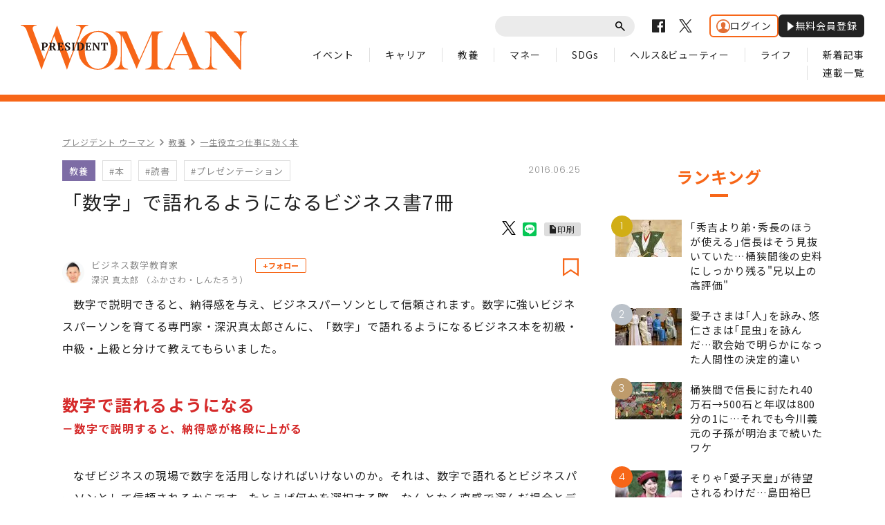

--- FILE ---
content_type: text/html; charset=utf-8
request_url: https://president.jp/articles/-/19782
body_size: 17156
content:
<!DOCTYPE html>
<html lang="ja" class="no-js">
<head>
<meta charset="UTF-8">
<meta http-equiv="X-UA-Compatible" content="IE=edge">
<meta name="viewport" content="width=1300">
<title>「数字」で語れるようになるビジネス書7冊 | PRESIDENT WOMAN Online（プレジデント ウーマン オンライン） | “女性リーダーをつくる”</title>
<meta name="description" content="数字で説明できると、納得感を与えビジネスパーソンとして信頼される――数学が苦手な人も挑戦してほしい「ビジネス書7冊」を紹介します。">
<meta name="author" content="PRESIDENT Inc.">
<meta name="copyright" content="Copyright © PRESIDENT Inc. All rights reserved.">
<meta property="fb:app_id" content="690068431387426">
<meta property="og:locale" content="ja_JP">
<meta property="og:site_name" content="PRESIDENT WOMAN Online（プレジデント ウーマン オンライン）">
<meta property="og:title" content="「数字」で語れるようになるビジネス書7冊 | PRESIDENT WOMAN Online（プレジデント ウーマン オンライン）">
<meta property="og:type" content="article">
<meta property="og:description" content="数字で説明できると、納得感を与えビジネスパーソンとして信頼される――数学が苦手な人も挑戦してほしい「ビジネス書7冊」を紹介します。">
<meta property="og:url" content="https://president.jp/articles/-/19782">
<meta property="og:image" content="https://president.ismcdn.jp/mwimgs/f/d/-/img_fde9aaa78d35b8b923d31c8731fbcb5c58981.jpg">
<meta property="article:published_time" content="2016-06-25T08:00:00+09:00">
<meta property="article:modified_time" content="2016-06-25T08:00:00+09:00"/>
<meta name="twitter:card" content="summary_large_image">
<meta name="twitter:site" content="@Pre_Woman">
<meta name="twitter:url" content="https://president.jp/articles/-/19782">
<meta name="twitter:title" content="「数字」で語れるようになるビジネス書7冊 | PRESIDENT WOMAN Online（プレジデント ウーマン オンライン）">
<meta name="twitter:description" content="数字で説明できると、納得感を与えビジネスパーソンとして信頼される――数学が苦手な人も挑戦してほしい「ビジネス書7冊」を紹介します。">
<meta name="twitter:image" content="https://president.ismcdn.jp/mwimgs/f/d/-/img_fde9aaa78d35b8b923d31c8731fbcb5c58981.jpg">
<meta name="cXenseParse:recs:articleid" content="19782">
<meta name="cXenseParse:pst-category" content="WOMAN">
<meta name="cXenseParse:pst-womancategory" content="教養">
<meta name="cXenseParse:pst-series" content="一生役立つ仕事に効く本">
<meta name="cXenseParse:pst-pubyear" content="2016">
<meta name="cXenseParse:pst-pubmonth" content="201606">
<meta name="cXenseParse:pst-pubday" content="20160625">
<meta name="cXenseParse:pst-author" content="深沢 真太郎">
<meta name="cXenseParse:pst-editor" content="1">
<meta name="cXenseParse:title" content="「数字」で語れるようになるビジネス書7冊">
<meta property="article:modified_time" content="2016-07-02T08:00:00+09:00">
<meta name="cXenseParse:pst-square-image" content="https://president.jp/mwimgs/2/b/-/img_2bbbd629cafc641012371945ea8132ab27069.jpg">
<meta name="cXenseParse:pst-media" content="プレジデント ウーマン">
<meta name="cXenseParse:pst-edition" content="reproduction">
<meta name="cXenseParse:url" content="https://president.jp/articles/-/19782">
<meta name="cXenseParse:url" content="https://president.jp/articles/-/19782">
<meta name="cXenseParse:pst-total-pages" content="2">
<meta name="cXenseParse:pst-number-pages" content="1">
<meta name="cXenseParse:pst-last-page" content="false">
<meta name="cXenseParse:pst-status" content="無料会員記事">
<meta name="msapplication-config" content="https://president.ismcdn.jp/common/woman/browserconfig.xml">
<meta name="robots" content="max-image-preview:large">
<link rel="preconnect" href="//cdn.c360a.salesforce.com" crossorigin>
<link rel="shortcut icon" href="https://president.ismcdn.jp/common/woman/favicon.ico" type="image/vnd.microsoft.icon">
<link rel="apple-touch-icon" href="https://president.ismcdn.jp/common/woman/apple-touch-icon.png">
<link href="https://fonts.googleapis.com/css?family=Noto+Sans+JP:400,500,700&subset=japanese" rel="stylesheet">
<link href="https://fonts.googleapis.com/css?family=Poppins:300,400,600" rel="stylesheet">
<link rel="stylesheet" media="all" href="https://president.ismcdn.jp/resources/woman/css/common.css?rd=202601231053">
<link rel="stylesheet" media="all" href="https://president.ismcdn.jp/resources/woman/css/pc-article.css?rd=202601231053">
<link rel="stylesheet" media="all" href="https://president.ismcdn.jp/resources/woman/css/add-style.css?rd=202601231053">
<link rel="stylesheet" media="all" href="https://president.ismcdn.jp/resources/woman/css/extra.css?rd=202601231053">
<link rel="stylesheet" media="print" href="https://president.ismcdn.jp/resources/woman/css/print.css?rd=202601231053">
<link rel="stylesheet" href="https://president.ismcdn.jp/common/js/lib/fancybox2/jquery.fancybox.css">
<link rel="canonical" href="https://president.jp/articles/-/19782">
<script src="/op/analytics.js?domain=president.jp"></script>
<script src="https://cdn.c360a.salesforce.com/beacon/c360a/9bb326f5-8c88-46ba-a15a-fc5bec725498/scripts/c360a.min.js"></script>
<script>
dataLayer = [{
  "category": "一生役立つ仕事に効く本",
  "genre": "",
  "tieUp": "",
  "member": "非会員",
  "articleId": "19782",
  "title" : (function(){ try{var t="「数字」で語れるようになるビジネス書7冊";if(t==""){t=document.title.split("|")[0].trim();}return t;}catch(err){return '';}})(),
  "subTitle" : "",
  "author" : "深沢 真太郎",
  "pubDate" : "20160625",
  "toTerm" : "3504",
  "totalPage" : "2",
  "currentPage" : "1",
  "lastPage" : "",
  "tag" : "本,読書,プレゼンテーション",
  "pageConditions" : "unlocked",
  "articleType" : "",
  "media" : "WOMAN"
}];
</script>

<script>
var _totalPageNumber = 2;
</script>
<!-- Google Tag Manager -->
<script>(function(w,d,s,l,i){w[l]=w[l]||[];w[l].push({'gtm.start':new Date().getTime(),event:'gtm.js'});var f=d.getElementsByTagName(s)[0],j=d.createElement(s),dl=l!='dataLayer'?'&l='+l:'';j.async=true;j.src='//www.googletagmanager.com/gtm.js?id='+i+dl;f.parentNode.insertBefore(j,f);})(window,document,'script','dataLayer','GTM-NGPFSH');</script>
<!-- End Google Tag Manager -->
<script type="text/javascript" src="https://csm.cxpublic.com/President.js" async></script><script>
window.grumi = {
  cfg: {
    advs: {
      '4726699895': true,
      '4713574795': true,
      '5634158140': true,
      '4435869573': true,
      '219185298': true,
      '4895276622': true,
      '4968385330': true,
      '4893156360': true,
      '4726992237': true,
      '4829705935': true,
      '4856600840': true,
      '4406490127': true,
      '4915460344': true,
      '201576618': true,
      '4724750293': true,
      '5634154936': true,
      '5634154987': true,
      '4452923694': true,
      '5049129113': true,
      '96790578': true,
      '4819192780': true
    },
  },
  key: '1e55f8df-3eb3-449b-9333-3b100671f740',
};
</script>
<script src="//rumcdn.geoedge.be/1e55f8df-3eb3-449b-9333-3b100671f740/grumi-ip.js" async></script><!-- Amazon UAM load-->
<script async src="https://c.amazon-adsystem.com/aax2/apstag.js"></script>
<!-- Amazon UAM load end-->
<script async src="//ads.rubiconproject.com/prebid/12162_president.js"></script>
<script async='async' src='https://www.googletagservices.com/tag/js/gpt.js'></script>
<!-- Amazon UAM init start-->
<script>
window.apstag = window.apstag || {
  init: function() {
    apstag._Q.push(["i", arguments, (new Date).getTime()])
  },
  fetchBids: function() {
    apstag._Q.push(["f", arguments, (new Date).getTime()])
  },
  setDisplayBids: function() {},
  _Q: []
};
</script>
<!-- Amazon UAM init end -->
<script>
  /* HB libraries start */
  var pbjs = pbjs || {};
  pbjs.que = pbjs.que || [];
  window.PWMLib = window.PWMLib || {};
  /* HB libraries end */

  var googletag = googletag || {};
  googletag.cmd = googletag.cmd || [];

  googletag.cmd.push(function() {
    try{
      if(!cX.getUserId(false)) {
        cX.setCustomParameters({"newuser":"true"});
        cX.startSessionAnnotation({"newuser_S":"true"});
      }
      googletag.pubads().setTargeting("CxSegments",cX.getUserSegmentIds({persistedQueryId: "c5121cd9b1cab3c85e55b84c9e2037c68dd5251a"}));
    }catch(err){}
  });

  var path_value = location.pathname.substr(0, 40);
  var ref_value = document.referrer ? document.referrer.split("/")[2] : 'null';
  var urlParam = location.search.substring(1);
  var paramArray = {};
  if (urlParam) {
    var param = urlParam.split('&');
    for (i = 0; i < param.length; i++) {
      var paramItem = param[i].split('=');
      paramArray[paramItem[0]] = paramItem[1];
    }
  }
  var _page = paramArray['page'] || '1';
  var _totalPageNumber = String(_totalPageNumber);
  var _is_last_page = String(_page === _totalPageNumber);
  var dataLayer = window.dataLayer;
  var _category = dataLayer && dataLayer[0] && dataLayer[0]['category'] && dataLayer[0]['category'].slice(1, -1).split(",")[0].slice(1, -1);
  googletag.cmd.push(function () {
    googletag.pubads().setTargeting('URLs', path_value).setTargeting('Ref', ref_value);
    googletag.pubads().setTargeting('param:page', _page);
    googletag.pubads().setTargeting('page:total_page_num', _totalPageNumber);
    googletag.pubads().setTargeting('page:is_last_page', _is_last_page);
    if (Boolean(_category)) {
      googletag.pubads().setTargeting('page:category', _category);
    }
    googletag.pubads().setTargeting('president_R_user_seg', (function () { try { return document.cookie.match(new RegExp("ismsegs=(.*?)(?:;|$)"))[1].split(',').filter(function (o) { return o !== ''; }); } catch (err) { return ''; } })());
    googletag.pubads().setTargeting('ism_seg_pol', (function () { try { return document.cookie.match(new RegExp("ismtdsegs=(.*?)(?:;|$)"))[1].split(',').filter(function (o) { return o !== ''; }); } catch (err) { return []; } })());
    googletag.pubads().collapseEmptyDivs();
    });
</script>
<!-- amazon UAM init start-->
<script>
// initialize apstag and have apstag set bids on the googletag slots when they are returned to the page
apstag.init({
  pubID: '7af9721c-18f5-49f9-9a7c-bc3ed8651329',
  adServer: 'googletag',
  bidTimeout: 2e3
});
</script>
<script>
window.PWMLib.apstagSlots = [];
window.PWMLib.apstagSlots.push(
  {
    slotID: 'pc_pol_woman_article_billboard', // div ID
    slotName: '/117593098/pc_pol_woman_article_billboard', // ad unit path
    sizes: [[970, 250]]
  },
  {
    slotID: 'pc_pol_woman_right_1st', // div ID
    slotName: '/117593098/pc_pol_woman_right_1st', // ad unit path
    sizes: [[300, 250], [300, 500], [300, 300], [300, 600]]
  }
);
window.PWMLib.apsTimeout = 2000
</script>
<!-- amazon UAM init end-->
<script>
  googletag.cmd.push(function () {
    googletag.defineSlot('/117593098/pc_pol_woman_article_billboard', [[1, 1], [970, 250], [1080, 250], [1130, 250]], 'pc_pol_woman_article_billboard').addService(googletag.pubads());
    googletag.defineSlot('/117593098/pc_pol_woman_entrance_left', [[160, 600], [1, 1]], 'div-gpt-pc_pol_woman_entrance_left').addService(googletag.pubads());
    googletag.defineSlot('/117593098/pc_pol_woman_entrance_right', [[160, 600], [1, 1]], 'div-gpt-ad-pc_pol_woman_entrance_right').addService(googletag.pubads());
    googletag.defineSlot('/117593098/pc_pol_woman_recommend', [[1, 1], 'fluid'], 'pc_pol_woman_recommend').addService(googletag.pubads());
    googletag.defineSlot('/117593098/pc_pol_woman_recommend_2', [[1, 1], 'fluid'], 'pc_pol_woman_recommend_2').addService(googletag.pubads());
    googletag.defineSlot('/117593098/pc_pol_woman_recommend_3', [[1, 1], 'fluid'], 'pc_pol_woman_recommend_3').addService(googletag.pubads());
    googletag.defineSlot('/117593098/pc_pol_woman_right_1st', [[1, 1], [300, 250], [300, 500], [300, 300], [300, 600]], 'pc_pol_woman_right_1st').addService(googletag.pubads()).setTargeting('strnativekey','eBhyWaNzqm6UjoSiMAjwoj2V');
    googletag.defineSlot('/117593098/pc_pol_woman_new', [[1, 1], 'fluid'], 'pc_pol_woman_new').addService(googletag.pubads());
    googletag.defineSlot('/117593098/pc_pol_woman_ranking', [[1, 1], 'fluid'], 'pc_pol_woman_ranking').addService(googletag.pubads());
    /* disable initial load start */
    googletag.pubads().disableInitialLoad();
    /* disable initial load end */
    googletag.pubads().setTargeting("status","free");
    googletag.pubads().setTargeting("environment","prod");
    googletag.pubads().setTargeting("adparam","prod");
    googletag.pubads().setTargeting("articleId","19782");
    googletag.pubads().enableSingleRequest();
    googletag.enableServices();
    googletag.pubads().setPublisherProvidedId(('; ' + document.cookie).split('; ' + 'ismua' + '=').pop().split(';').shift().split('-').join(''));
  });
</script>
<!-- headerbidding start -->
<script>
function startHeaderBids() {
  //wrapper a9, prebid
  var FAILSAFE_Timeout = 10000; //テスト用に10秒に設定
  var bidders = ['a9', 'prebid'];
  window.PWMLib.requestManager = {
    adserverRequestSent: false,
  };
  bidders.forEach(function(bidder) {
    window.PWMLib.requestManager[bidder] = false;
  })
  function allBiddersBack() {
    var allBiddersBack = bidders
      .map(function(bidder) {
        return window.PWMLib.requestManager[bidder];
      })
      .filter(Boolean)
      .length === bidders.length;
    return allBiddersBack;
  }
  function headerBidderBack(bidder) {
    if (window.PWMLib.requestManager.adserverRequestSent === true) {
      return;
    }
    window.PWMLib.requestManager[bidder] = true;
    if (allBiddersBack()) {
      sendAdserverRequest();
    }
  }
  function sendAdserverRequest() {
    if (window.PWMLib.requestManager.adserverRequestSent === true) {
      return;
    }
    window.PWMLib.requestManager.adserverRequestSent = true;
    pbjs.adserverRequestSent = true;
    googletag.cmd.push(function() {
      googletag.pubads().refresh();
      console.log("adserver request sent"); //テスト用ログ出力
    });
  }
  function requestBids() {
    if(window.PWMLib.apstagSlots.length>0){
      apstag.fetchBids({
        slots: window.PWMLib.apstagSlots,
        timeout: window.PWMLib.apsTimeout
      }, function(bids) {
        googletag.cmd.push(function(){
          apstag.setDisplayBids();
          headerBidderBack('a9');
          console.log("aps bid end");
        });
      });
    } else {
      headerBidderBack('a9');
    }
    pbjs.que.push(function() {
      googletag.cmd.push(function(){
        pbjs.rp.requestBids({
        callback: function() { headerBidderBack('prebid'); }
      });
      })
      console.log("Prebid bid end"); //テスト用ログ出力
    });
  }
  requestBids();
  window.setTimeout(function() {
    sendAdserverRequest(); console.log("HB timeout") //テスト用ログ出力
  }, FAILSAFE_Timeout);
};
startHeaderBids();
</script>
<!-- headerbidding end -->
<script async src="https://pagead2.googlesyndication.com/pagead/js/adsbygoogle.js?client=ca-pub-0670020727705908" crossorigin="anonymous"></script>
<script>
window._taboola = window._taboola || [];
_taboola.push({article:'auto'});
!function (e, f, u, i) {
  if (!document.getElementById(i)){
    e.async = 1;
    e.src = u;
    e.id = i;
    f.parentNode.insertBefore(e, f);
  }
}(document.createElement('script'),
document.getElementsByTagName('script')[0],
'//cdn.taboola.com/libtrc/presidentonline/loader.js',
'tb_loader_script');
if(window.performance && typeof window.performance.mark == 'function')
  {window.performance.mark('tbl_ic');}
</script>
<script type="application/ld+json">
[{
 "@context":"https://schema.org/",
 "@type":"WebSite",
 "name":"PRESIDENT WOMAN Online（プレジデント ウーマン オンライン）",
 "alternateName":"PRESIDENT WOMAN Online（プレジデント ウーマン オンライン） | “女性リーダーをつくる”",
 "sameAs" : ["https://www.facebook.com/PRESIDENTWOMAN/", "https://x.com/Pre_Woman"],
 "url" : "https://president.jp/woman",
 "potentialAction": {
  "@type": "SearchAction",
  "target": "https://president.jp/list/woman/search?fulltext={fulltext}",
  "query-input": "required name=fulltext"
 }
}
,{
  "@context": "https://schema.org/",
  "@type": "SiteNavigationElement",
  "url": ["/woman","/list/woman/latest","/list/woman/event","/list/woman/horoscope","/list/woman/event","/list/woman/career","/list/woman/study","/list/woman/money","/list/woman/sdgs","/list/woman/health","/list/woman/life"]
}
,{
  "@context": "https://schema.org/",
  "@type": "Organization",
  "url": "https://president.jp/woman",
  "logo": "https://president.jp/common/woman/images/common/ogpv20190101.png"
}

,{
  "@context":"https://schema.org/",
  "@type":"BreadcrumbList",
  "itemListElement":[
    {"@type":"ListItem","position":1,"item":{"@id":"https://president.jp/woman","name":"PRESIDENT WOMAN Online（プレジデント ウーマン オンライン） トップ"}},
    {"@type":"ListItem","position":2,"item":{"@id":"https://president.jp/list/woman/genre","name":"教養の記事一覧"}},
    {"@type":"ListItem","position":3,"item":{"@id":"https://president.jp/category/c01717","name":"一生役立つ仕事に効く本"}},
    {"@type":"ListItem","position":4,"item":{"@id":"https://president.jp/articles/-/19782","name":"「数字」で語れるようになるビジネス書7冊"}}
  ]
},{
  "@context":"https://schema.org/",
  "@type":"NewsArticle",
  "mainEntityOfPage":{"@type":"WebPage","@id":"https://president.jp/articles/-/19782"},
  "headline":"「数字」で語れるようになるビジネス書7冊",
  "image":{"@type":"ImageObject","url":"https://president.ismcdn.jp/mwimgs/f/d/-/img_fde9aaa78d35b8b923d31c8731fbcb5c58981.jpg","width":"800","height":"600"},
  "datePublished":"2016-06-25T08:00:00+09:00",
  "dateModified":"2016-06-25T08:00:00+09:00",
  "author":{"@type":"Person","name":"深沢 真太郎"},
  "description":"数字で説明できると、納得感を与えビジネスパーソンとして信頼される――数学が苦手な人も挑戦してほしい「ビジネス書7冊」を紹介します。",
  "publisher":{"@type":"Organization","name":"PRESIDENT WOMAN Online（プレジデント ウーマン オンライン）","logo":{"@type":"ImageObject","url":"https://president.jp/common/woman/images/common/ogpv20190101.png","width":"1200","height":"630"}}
}]
</script>

<!-- Piano Script Start -->
<script>
var tp = window.tp || [];
// コンテンツセグメンテーション
tp.push(["setTags", [
  "WOMAN",
  "一生役立つ仕事に効く本",
  "深沢 真太郎",
  "プレジデント ウーマン",
  "reproduction",
  "p1",
  "無料会員記事"
  ]
]);
tp.push(["setContentSection", "WOMAN"]);
tp.push(["setContentCreated", "2016-06-25T08:00:00+09:00"]);
// ADブロッカー検出スクリプト
(function(d,c){d.cookie = "__adblocker=; expires=Thu, 01 Jan 1970 00:00:00 GMT; path=/";var j=function(adblocker){var t=new Date;t.setTime(t.getTime()+60*5*1E3);d.cookie="__adblocker="+(adblocker?"true":"false")+"; expires="+t.toUTCString()+"; path=/"};var s=d.createElement(c);s.async=true;s.src="//www.npttech.com/advertising.js";s.onerror=function(){j(true);};var b=d.getElementsByTagName(c)[0];b.parentNode.insertBefore(s,b)})(document,"script");
// Composerスクリプト（コンテンツブロック検出あり）
(function(g,h,c){c=Number.isInteger(c)?parseInt(c):30;(new Promise(function(a,d){var b=document.createElement("script");b.type="text/javascript";b.async=!0;b.src=(h?"//experience-ap.piano.io":"//sandbox.piano.io")+"/xbuilder/experience/load?aid="+g;b.onload=function(){window.tpLoaded?a():d(!0)};b.onerror=function(){d(!0)};var e=document.querySelector("script");e.parentNode.insertBefore(b,e)})).then(function(){return new Promise(function(a,d){0==c?a():function(b,e){function f(){window.tp&&tp.isInitialized?a():k++>e?d(!0):setTimeout(f,b)}var k=0;setTimeout(f,b)}(1E3*c/20,20)})})["catch"](function(a){a&&(a=document.querySelector("#tpModal"))&&(a.style.display="block",(a=document.querySelector(".pi_close"))&&a.addEventListener("click",function(){document.querySelector("#tpModal").style.display="none"}))})
})("MKTkonwxpj", true);
</script>
<script>
window.MWLIB= {
  login: function(){
    const currentPath = location.pathname + location.search;
    // console.log("/auth/al?return_to=" + encodeURIComponent(currentPath));
    $('body').css({
      "opacity":0.2,
      "background-color":"black"
    });
    location.href = "/auth/al?return_to=" + encodeURIComponent(currentPath);
  },
  logout: function(){
    const currentPath = location.pathname + location.search;
    // console.log("/auth/logout?return_to=" + encodeURIComponent(currentPath));
    $('body').css({
      "opacity":0.2,
      "background-color":"black"
    });
    location.href = "/auth/logout?return_to=" + encodeURIComponent(currentPath);
  }
};
window.addEventListener('load',function(){
  let utp = (('; ' + document.cookie).split('; ' + '__utp' + '=').pop().split(';').shift());
  let ss = (('; ' + document.cookie).split('; ' + 'ismss' + '=').pop().split(';').shift());
  if ((utp!='') && (ss=='')) {
    // console.log('force logout');
    // try{tp.pianoId.logout();}catch(err){};
    console.log('relogin');
    window.MWLIB.login();
  }
});
</script>
<script>
tp = window.tp || [];
pianoLoginLogoutButtons = function () {
  if (tp.user.isUserValid()) {
    $('#piano-logout-container').show();
    $('#piano-logout-container-header').show();
    $('#piano-login-register-container').hide();
    $('#piano-login-register-container-header').hide();
    $('.piano-logout-event-container').show();
    $('.piano-login-register-event-container').hide();
    $('#piano-login-container-modal-container').hide();
    $('#piano-logout-container-modal-container').show();
    tp.myaccount.show({
        displayMode: "inline",
        containerSelector: "#my-account"
    });
  }
  else {
    $('#piano-logout-container').hide();
    $('#piano-logout-container-header').hide();
    $('#piano-login-register-container').show();
    $('#piano-login-register-container-header').show();
    $('.piano-logout-event-container').hide();
    $('.piano-login-register-event-container').show();
    $('#piano-logout-container-modal-container').hide();
    $('#piano-login-container-modal-container').show();
  }
};
tp.push(["init", function(){
  pianoLoginLogoutButtons();
  $(".piano-login").click( function () {
    tp.pianoId.show({
      screen: 'login',
      loggedIn: pianoLoginLogoutButtons
    });
  });
  $(".piano-modal").click( function () {
    tp.pianoId.show({
      screen: 'register',
      formName: 'POL',
      stage: 'freeregist',
      loggedIn: pianoLoginLogoutButtons
    });
  });
  $( ".piano-logout" ).click( function () {
    tp.pianoId.logout(pianoLoginLogoutButtons);
  } );
}]);
</script>
<!-- Piano Script End -->
</head>
<body id="article">
<!-- Google Tag Manager -->
<noscript><iframe src="//www.googletagmanager.com/ns.html?id=GTM-NGPFSH"　height="0" width="0" style="display:none;visibility:hidden"></iframe></noscript>
<!-- End Google Tag Manager -->
<div id="taboola-trigger-explore-more"></div>
<script>
window._taboola = window._taboola || [];
_taboola.push({
  mode: 'thumbnails-test',
  container: 'taboola-trigger-explore-more',
  placement: 'Trigger Explore More',
  target_type: 'mix'
});
</script>
<div id="page">
<header class="common-header">
  <div class="inner">
    <p class="logo">
      <a href="/woman" class="link">
        <img src="https://president.ismcdn.jp/common/woman/images/common/logo.svg" alt="PRESIDENT WOMAN" class="img">
      </a>
    </p>
    <nav id="js-navigation" class="navigation">
      <div class="wrap-top">
        <div class="common-parts-search parts-search">
          <form action="/list/woman/search" method="get">
            <input type="text" value="" name="fulltext" class="input">
            <button type="submit" class="btn"><span class="label">送信</span></button>
          </form>
        </div>
        <ul class="common-sns-list sns-list">
          <li class="sns">
            <a href="https://www.facebook.com/PRESIDENTWOMAN/" target="_blank" class="link">
              <svg role="img" width="19" height="19" title="Facebook" class="img"><use xlink:href="/common/woman/images/common/sns-facebook.svg#path" /></svg>
            </a>
          </li>
          <li class="sns">
            <a href="https://x.com/Pre_Woman" target="_blank" class="link">
              <svg width="19" height="19" viewBox="0 0 1200 1227" fill="none" xmlns="http://www.w3.org/2000/svg">
<path d="M714.163 519.284L1160.89 0H1055.03L667.137 450.887L357.328 0H0L468.492 681.821L0 1226.37H105.866L515.491 750.218L842.672 1226.37H1200L714.137 519.284H714.163ZM569.165 687.828L521.697 619.934L144.011 79.6944H306.615L611.412 515.685L658.88 583.579L1055.08 1150.3H892.476L569.165 687.854V687.828Z" fill="#000" class="img"/>
</svg>

            </a>
          </li>
          <!-- <li class="sns">
            <a href="" target="_blank" class="link">
              <svg role="img" width="19" height="19" title="Instagram" class="img"><use xlink:href="/common/woman/images/common/sns-instagram.svg#path" /></svg>
            </a>
          </li> -->
        </ul>
        <div class="header-auth" id="piano-login-container">
          <div class="header-auth__inner" id="piano-login-register-container" style="display: none;">
            <a href="javascript:void(0);" class="header-auth__btn piano-login"><img src="https://president.ismcdn.jp/common/images/icons/wol-piano-login.png" width="20" height="20" alt="ログイン">ログイン</a>
            <a href="javascript:void(0);" class="header-auth__btn --black piano-modal"><img src="https://president.ismcdn.jp/common/images/icons/wol-piano-regist.png" width="14" height="14" alt="無料会員登録">無料会員登録</a>
          </div>
          <div class="header-auth__inner" id="piano-logout-container" style="display: none;">
            <a href="javascript:void(0);" class="header-auth__btn piano-logout"><img src="https://president.ismcdn.jp/common/images/icons/wol-piano-logout.png" width="20" height="20" alt="ログアウト">ログアウト</a>
            <a href="/list/mypage" class="header-auth__btn --black"><img src="https://president.ismcdn.jp/common/images/icons/wol-piano-mypage.png" width="14" height="14" alt="マイページ">マイページ</a>
          </div>
        </div>
      </div>
      <ul class="common-gnav-list gnav-list">
<li class="gnav"><a href="/list/woman/event" class="link">イベント</a></li>
<li class="gnav"><a href="/list/woman/career" class="link">キャリア</a></li>
<li class="gnav"><a href="/list/woman/study" class="link">教養</a></li>
<li class="gnav"><a href="/list/woman/money" class="link">マネー</a></li>
<li class="gnav"><a href="/list/woman/sdgs" class="link">SDGs</a></li>
<li class="gnav"><a href="/list/woman/health" class="link">ヘルス&ビューティー</a></li>
<li class="gnav"><a href="/list/woman/life" class="link">ライフ</a></li>
<li class="gnav"><a href="/list/woman/latest" class="link">新着記事</a></li>
<li class="gnav"><a href="/list/woman/serialization" class="link">連載一覧</a></li>      </ul>
    </nav>
  </div>
</header>  <div class="c-section is-bdr-top">
    <div class="c-inner is-column inner --ad-gate">
<!-- /117593098/pc_pol_woman_entrance_left -->
<div id='div-gpt-pc_pol_woman_entrance_left'  class="en-left" style='min-width: 160px; min-height: 600px;'>
  <script>
    googletag.cmd.push(function() { googletag.display('div-gpt-ad-pc_pol_woman_entrance_left'); });
  </script>
</div>
      <div class="l-content-body">

<!-- /117593098/pc_pol_woman_article_billboard -->
<div id='pc_pol_woman_article_billboard' style='padding-bottom:50px;text-align:center;display:none;'>
<script>
googletag.cmd.push(function() { googletag.display('pc_pol_woman_article_billboard'); });
</script>
</div>
        <div class="l-content-main-sub">
          <div class="column-main">
<ul class="subpage-breadcrumbs">
  <li class="breadcrumbs"><a class="label" href="/woman">プレジデント ウーマン</a></li>
  <li class="breadcrumbs"><a class="label" href="/list/woman/study">教養</a></li>
  <li class="breadcrumbs"><a class="label" href="/category/c01717">一生役立つ仕事に効く本</a></li>
</ul>
            <article class="article-detail">
              <header class="article-detail-header">

                <div class="article-parts-detail parts-detail">
                  <div class="wrap-row">
  <ul class="article-parts-term term-list">
      <li class="term">
          <a href="/list/woman/study" class="label is-color-purple">教養</a>
      </li>
        <li class="term">
            <a href="/list/woman/search?keyword=%E6%9C%AC" class="label">#本</a>
        </li>
        <li class="term">
            <a href="/list/woman/search?keyword=%E8%AA%AD%E6%9B%B8" class="label">#読書</a>
        </li>
        <li class="term">
            <a href="/list/woman/search?keyword=%E3%83%97%E3%83%AC%E3%82%BC%E3%83%B3%E3%83%86%E3%83%BC%E3%82%B7%E3%83%A7%E3%83%B3" class="label">#プレゼンテーション</a>
        </li>
  </ul>
                    <time datetime="2016-06-25" class="txt-info is-date is-right">2016.06.25</time>
                  </div>
                  <h1 class="title is-fs-28">「数字」で語れるようになるビジネス書7冊</h1>
<ul class="article-parts-share parts-share">
  <li class="share fb">
    <div class="fb-like" data-href="https://president.jp/articles/-/19782" data-layout="button" data-action="like" data-size="small" data-show-faces="false" data-share="false"></div>
  </li>
  <li class="share --x">
    <a href="https://x.com/share?ref_src=twsrc%5Etfw&url=https://president.jp/articles/-/19782&text=%E3%80%8C%E6%95%B0%E5%AD%97%E3%80%8D%E3%81%A7%E8%AA%9E%E3%82%8C%E3%82%8B%E3%82%88%E3%81%86%E3%81%AB%E3%81%AA%E3%82%8B%E3%83%93%E3%82%B8%E3%83%8D%E3%82%B9%E6%9B%B87%E5%86%8A"><img src="https://president.ismcdn.jp/common/woman/images/common/icon_x-black.svg" alt="" width="20" height="20"></a>
  </li>
  <li class="share">
    <div class="line-it-button" data-lang="ja" data-type="share-b" data-text="「数字」で語れるようになるビジネス書7冊" data-url="https://president.jp/articles/-/19782" style="display: none;"></div>
  </li>
  <li class="print">
    <a href="/articles/woman-print/19782" target="_blank" class="c-btn-print">印刷</a>
  </li>
</ul>                </div>

<div class="article-parts-author parts-author">
  <a href="/list/woman/author/%E6%B7%B1%E6%B2%A2%20%E7%9C%9F%E5%A4%AA%E9%83%8E" class="box">
    <div class="wrap-thumb">
      <img src="https://president.ismcdn.jp/mwimgs/f/3/80/img_f307c27769bb32d7c3ec1b3189366ce06728.jpg" srcset="https://president.ismcdn.jp/mwimgs/f/3/80/img_f307c27769bb32d7c3ec1b3189366ce06728.jpg 1x, https://president.ismcdn.jp/mwimgs/f/3/160/img_f307c27769bb32d7c3ec1b3189366ce06728.jpg 2x" alt="深沢 真太郎" class="thumb">
    </div>
    <div class="wrap-txt">
      <p class="txt-profile">ビジネス数学教育家</p>
      <p class="txt-name">深沢 真太郎
           （ふかさわ・しんたろう）
       </p>
    </div>
  </a>
  <button class="c-author-follow u-ml-2 piano-modal-2">+フォロー</button>
  <button class="c-bookmark piano-modal"></button>
</div>
              </header>
              <!-- cxenseparse_start -->
              <div class="article-body article-container">
                <p class="lead">数字で説明できると、納得感を与え、ビジネスパーソンとして信頼されます。数字に強いビジネスパーソンを育てる専門家・深沢真太郎さんに、「数字」で語れるようになるビジネス本を初級・中級・上級と分けて教えてもらいました。</p>

<h4>数字で語れるようになる<br><span style="font-size:16px;">－数字で説明すると、納得感が格段に上がる</span>
</h4>

<p>なぜビジネスの現場で数字を活用しなければいけないのか。それは、数字で語れるとビジネスパーソンとして信頼されるからです。たとえば何かを選択する際、なんとなく直感で選んだ場合とデータを分析してから選んだ場合、どちらがビジネスでうまくいくか。結局のところは誰にもわかりません。</p>

<p>しかし、もし後者で失敗したら周囲は「仕方がないよね」と納得できる。でも、「なんとなく直感」で選んで失敗だったら？　そう、周りの納得感が違うのです。周囲に納得感を与え、あなたの信頼を担保する方法が「数字で語ること」なんです。</p>

<p>数学が苦手な人こそ、ほどよい距離感で「うまく付き合う」ことをイメージしてください。たとえば3.14を円周率と考えると気持ちが悪くなるかもしれませんが、ホワイトデーとして眺めたらどうでしょう？</p>

<p>ワクワクドキドキしませんか。つまり、みなさんは数字そのものが嫌いなのではないのです。数字から連想するもの（たとえばかつての数学の教科書）が気分を悪くさせているだけなんです。大切なのは小難しい知識をいまから勉強することではなく、数字に対する「気分」を変えてあげること。人間、気分が変わると行動が変わります。行動が変わると仕事も変わってくるのです。</p>

<h4>数字【初級編】<br><span style="font-size:16px;">－中学生でも読める！　大事なことだけを網羅</span>
</h4>

<div class="central">
<div class="image-area figure-center" style="width:500px;">
<img alt="" class="main-image" src="/mwimgs/2/a/-/img_2a21cf7dae71dcdd6568fcfeb71a84ee36033.jpg"><div class="caption">【左から】『実践！ ビジネス数学Lite』日本数学検定協会（日経BP社）／『数字に強くなる 虎の巻』話題の達人倶楽部（青春出版社）／『ビジネスで差がつく計算力の鍛え方』小杉拓也（ダイヤモンド社）</div>
</div>
</div>

<p style="text-indent:0;"><span style="color:#800000;"><strong>『実践！ ビジネス数学Lite』日本数学検定協会（日経BP社）</strong></span><br>
「数学が苦手だった。でも、やらなきゃいけないのかな」。そんな「ビジネス数学」を学ぶ人のための入り口としてとっかかりやすい。四則演算レベルの知識だけで実際に問題を解いていく「Q＆A形式の勉強本」。</p>

<p style="text-indent:0;"><span style="color:#800000;"><strong>『数字に強くなる 虎の巻』話題の達人倶楽部（青春出版社）</strong></span><br>
「あのとき先生が言ってたことは何だったの？」という疑問も確認できる、こちらもビジネス数学の入り口に適した本。コツを覚えてしまえば暗算も簡単にできるように。一見分厚い本だが図解も多く、すぐに読めるはず。</p>

<p style="text-indent:0;"><span style="color:#800000;"><strong>『ビジネスで差がつく計算力の鍛え方』小杉拓也（ダイヤモンド社）</strong></span><br>
さくっと計算ができるようになろうという本。コツをつかめば2桁の計算が簡単にできるようになる。数学が苦手な人、会議やプレゼンですぐに数字に反応できない人に。塾の講師である著者がわかりやすく教えてくれる。</p>




              </div>
              <!-- cxenseparse_end -->


              <nav class="article-detail-nav">
<div class="c-btn-list btn-list">
  <a href="?page=2" class="c-btn btn-next"><span class="label is-align-left"><span class="sub">次のページ</span>【中級編】ビジネスの現場で使える実践的なことを学ぶ</span><i class="icon"></i></a>
</div>
<nav class="article-parts-pagenav">
  <span class="pagenav">1</span>
  <a class="pagenav" href="/articles/-/19782?page=2">2</a>
  <a class="pagenav is-next" title="次のページへ" href="/articles/-/19782?page=2"><i class="icon"></i></a>
</nav>
              </nav>

              <footer class="article-detail-footer">
  <p class="txt-info">掲載：
    プレジデント ウーマン
        2015年8月7日号
  </p>
<ul class="article-parts-share parts-share">
  <li class="share fb">
    <div class="fb-like" data-href="https://president.jp/articles/-/19782" data-layout="button" data-action="like" data-size="small" data-show-faces="false" data-share="false"></div>
  </li>
  <li class="share --x">
    <a href="https://x.com/share?ref_src=twsrc%5Etfw&url=https://president.jp/articles/-/19782&text=%E3%80%8C%E6%95%B0%E5%AD%97%E3%80%8D%E3%81%A7%E8%AA%9E%E3%82%8C%E3%82%8B%E3%82%88%E3%81%86%E3%81%AB%E3%81%AA%E3%82%8B%E3%83%93%E3%82%B8%E3%83%8D%E3%82%B9%E6%9B%B87%E5%86%8A"><img src="https://president.ismcdn.jp/common/woman/images/common/icon_x-black.svg" alt="" width="20" height="20"></a>
  </li>
  <li class="share">
    <div class="line-it-button" data-lang="ja" data-type="share-b" data-text="「数字」で語れるようになるビジネス書7冊" data-url="https://president.jp/articles/-/19782" style="display: none;"></div>
  </li>
  <li class="print">
    <a href="/articles/woman-print/19782" target="_blank" class="c-btn-print">印刷</a>
  </li>
</ul>              </footer>
            </article>
<section class="c-section">
  <h2 class="c-ttl-bdrb title-section">関連記事</h2>
  <div class="article-list">
<article class="article-triple">
  <a href="/articles/-/99592" class="box">
    
    <figure class="article-parts-thumb triple">
<img src="https://president.ismcdn.jp/mwimgs/c/7/219/img_c7ee52c91adecc07674c380dc381cb871188836.jpg" srcset="https://president.ismcdn.jp/mwimgs/c/7/219/img_c7ee52c91adecc07674c380dc381cb871188836.jpg 1x, https://president.ismcdn.jp/mwimgs/c/7/438/img_c7ee52c91adecc07674c380dc381cb871188836.jpg 2x" alt=" 速読技術を習得することでもメモを取ることでもない…膨大な"積ん読"を楽しめる人だけが知る読書のコツ" class="thumb">    </figure>
    <div class="article-parts-detail">
  <ul class="article-parts-term term-list">
      <li class="term">
          <span class="label is-color-purple">教養</span>
      </li>
  </ul>
      <time datetime="2025-08-13" class="txt-info is-date">2025.08.13</time>
      <h3 class="title is-fs-14"><span class="sub">読むべき本のリストは山ではなく､川のように扱う</span> 速読技術を習得することでもメモを取ることでもない…膨大な"積ん読"を楽しめる人だけが知る読書のコツ</h3>
      <p class="txt-author">オリバー・バークマン</p>
    </div>
  </a>
</article>
<article class="article-triple">
  <a href="/articles/-/97483" class="box">
    
    <figure class="article-parts-thumb triple">
<img src="https://president.ismcdn.jp/mwimgs/7/9/219/img_79d06fa0869d971afc96c794f2e3d09a1064941.jpg" srcset="https://president.ismcdn.jp/mwimgs/7/9/219/img_79d06fa0869d971afc96c794f2e3d09a1064941.jpg 1x, https://president.ismcdn.jp/mwimgs/7/9/438/img_79d06fa0869d971afc96c794f2e3d09a1064941.jpg 2x" alt="面接､プレゼンの順番は結果に影響するか…世界の研究が導き出した"意思決定者"のジャッジが甘めになる出番" class="thumb">    </figure>
    <div class="article-parts-detail">
  <ul class="article-parts-term term-list">
      <li class="term">
          <span class="label is-color-yellowgreen">キャリア</span>
      </li>
  </ul>
      <time datetime="2025-06-27" class="txt-info is-date">2025.06.27</time>
      <h3 class="title is-fs-14"><span class="sub">大会､コンテストの研究で審査順が結果に関連すると判明</span>面接､プレゼンの順番は結果に影響するか…世界の研究が導き出した"意思決定者"のジャッジが甘めになる出番</h3>
      <p class="txt-author">佐藤 一磨</p>
    </div>
  </a>
</article>

<article class="article-triple">
<!-- /117593098/pc_pol_woman_recommend -->
<div id='pc_pol_woman_recommend'>
<script>
googletag.cmd.push(function() { googletag.display('pc_pol_woman_recommend'); });
</script>
</div>

</article>

<article class="article-triple">
  <a href="/articles/-/94010" class="box">
    
    <figure class="article-parts-thumb triple">
<img src="https://president.ismcdn.jp/mwimgs/2/3/219/img_23642c8f19d3380156b9f31abc3bab0c1200838.jpg" srcset="https://president.ismcdn.jp/mwimgs/2/3/219/img_23642c8f19d3380156b9f31abc3bab0c1200838.jpg 1x, https://president.ismcdn.jp/mwimgs/2/3/438/img_23642c8f19d3380156b9f31abc3bab0c1200838.jpg 2x" alt="｢超一流社員が4月に読む本はなぜ薄い?｣トップ5%社員が人に勧められてネット購入までに要する｢驚きの秒数｣" class="thumb">    </figure>
    <div class="article-parts-detail">
  <ul class="article-parts-term term-list">
      <li class="term">
          <span class="label is-color-purple">教養</span>
      </li>
  </ul>
      <time datetime="2025-04-04" class="txt-info is-date">2025.04.04</time>
      <h3 class="title is-fs-14"><span class="sub">自己効力感を得られて､読書習慣を継続できる</span>｢超一流社員が4月に読む本はなぜ薄い?｣トップ5%社員が人に勧められてネット購入までに要する｢驚きの秒数｣</h3>
      <p class="txt-author">越川 慎司</p>
    </div>
  </a>
</article>
<article class="article-triple">
  <a href="/articles/-/93258" class="box">
    
    <figure class="article-parts-thumb triple">
<img src="https://president.ismcdn.jp/mwimgs/3/4/219/img_34b6ed3bd6af344c7239c115eb64a0871451845.jpg" srcset="https://president.ismcdn.jp/mwimgs/3/4/219/img_34b6ed3bd6af344c7239c115eb64a0871451845.jpg 1x, https://president.ismcdn.jp/mwimgs/3/4/438/img_34b6ed3bd6af344c7239c115eb64a0871451845.jpg 2x" alt="東大で博士号を取るも行き詰まって作家デビュー…直木賞･伊与原新の小説がもつ｢不思議なリフレッシュ効果｣" class="thumb">    </figure>
    <div class="article-parts-detail">
  <ul class="article-parts-term term-list">
      <li class="term">
          <span class="label is-color-skyblue">ライフ</span>
      </li>
  </ul>
      <time datetime="2025-03-19" class="txt-info is-date">2025.03.19</time>
      <h3 class="title is-fs-14"><span class="sub">異色の経歴が生み出す｢世界の見え方が変わる体験｣</span>東大で博士号を取るも行き詰まって作家デビュー…直木賞･伊与原新の小説がもつ｢不思議なリフレッシュ効果｣</h3>
      <p class="txt-author">伊与原 新</p>
    </div>
  </a>
</article>

<article class="article-triple">
<!-- /117593098/pc_pol_woman_recommend_2 -->
<div id='pc_pol_woman_recommend_2'>
<script>
googletag.cmd.push(function() { googletag.display('pc_pol_woman_recommend_2'); });
</script>
</div>

</article>

<article class="article-triple">
  <a href="/articles/-/91914" class="box">
    
    <figure class="article-parts-thumb triple">
<img src="https://president.ismcdn.jp/mwimgs/d/d/219/img_dd29a6b47a946758abf1ee50b39fb8f81483561.jpg" srcset="https://president.ismcdn.jp/mwimgs/d/d/219/img_dd29a6b47a946758abf1ee50b39fb8f81483561.jpg 1x, https://president.ismcdn.jp/mwimgs/d/d/438/img_dd29a6b47a946758abf1ee50b39fb8f81483561.jpg 2x" alt="ひどく｢醜い｣女主人公で村上春樹が描いた出会いの残酷さ…心理学者が解説｢苦い結末が意味すること｣" class="thumb">    </figure>
    <div class="article-parts-detail">
  <ul class="article-parts-term term-list">
      <li class="term">
          <span class="label is-color-skyblue">ライフ</span>
      </li>
  </ul>
      <time datetime="2025-02-14" class="txt-info is-date">2025.02.14</time>
      <h3 class="title is-fs-14"><span class="sub">村上春樹の短編で読み解く出会いのリアル</span>ひどく｢醜い｣女主人公で村上春樹が描いた出会いの残酷さ…心理学者が解説｢苦い結末が意味すること｣</h3>
      <p class="txt-author">河合 俊雄</p>
    </div>
  </a>
</article>
<article class="article-triple">
  <a href="/articles/-/89897" class="box">
    
    <figure class="article-parts-thumb triple">
<img src="https://president.ismcdn.jp/mwimgs/7/8/219/img_784eefedad3184b5606bcfbc98237aa01452316.jpg" srcset="https://president.ismcdn.jp/mwimgs/7/8/219/img_784eefedad3184b5606bcfbc98237aa01452316.jpg 1x, https://president.ismcdn.jp/mwimgs/7/8/438/img_784eefedad3184b5606bcfbc98237aa01452316.jpg 2x" alt="これがあるから｢源氏物語｣を読破できない…直木賞作家が現代語訳に際し大胆にオールカットした｢頻出古語｣" class="thumb">    </figure>
    <div class="article-parts-detail">
  <ul class="article-parts-term term-list">
      <li class="term">
          <span class="label is-color-purple">教養</span>
      </li>
  </ul>
      <time datetime="2024-12-29" class="txt-info is-date">2024.12.29</time>
      <h3 class="title is-fs-14"><span class="sub">作家･角田光代と研究者･山本淳子が｢源氏物語｣について語った</span>これがあるから｢源氏物語｣を読破できない…直木賞作家が現代語訳に際し大胆にオールカットした｢頻出古語｣</h3>
      <p class="txt-author">角田 光代,山本 淳子</p>
    </div>
  </a>
</article>

<article class="article-triple">
<!-- /117593098/pc_pol_woman_recommend_3 -->
<div id='pc_pol_woman_recommend_3'>
<script>
googletag.cmd.push(function() { googletag.display('pc_pol_woman_recommend_3'); });
</script>
</div>

</article>

  </div>
</section>
          </div><!-- /.column-main -->

          <div class="column-side">
            <section class="c-section-side">

<div id="pc_pol_woman_right_1st" style="margin:0 auto 20px auto;">
  <script type="text/javascript">
    googletag.cmd.push(function () {
      googletag.display('pc_pol_woman_right_1st');
    });
  </script>
</div>

            </section>
<section class="c-section-side">
  <h2 class="c-ttl-bdrb is-fs-24 title-section">ランキング</h2>
  <ul class="article-side-list">
<li class="article">
  <a href="/articles/-/108186" class="box">
    <p class="article-parts-badge is-size-31 badge-ranking is-rank-01">1</p>
    <div class="c-thumb-3to2 wrap-thumb">
<img src="https://president.ismcdn.jp/mwimgs/1/e/96/img_1e78075541773f0b90802b1e31a892541174078.jpg" srcset="https://president.ismcdn.jp/mwimgs/1/e/96/img_1e78075541773f0b90802b1e31a892541174078.jpg 1x, https://president.ismcdn.jp/mwimgs/1/e/192/img_1e78075541773f0b90802b1e31a892541174078.jpg 2x" alt="｢秀吉より弟･秀長のほうが使える｣信長はそう見抜いていた…桶狭間後の史料にしっかり残る"兄以上の高評価"" class="thumb">    </div>
    <div class="wrap-detail">
      <p class="title">｢秀吉より弟･秀長のほうが使える｣信長はそう見抜いていた…桶狭間後の史料にしっかり残る"兄以上の高評価"</p>
    </div>
  </a>
</li><li class="article">
  <a href="/articles/-/108109" class="box">
    <p class="article-parts-badge is-size-31 badge-ranking is-rank-02">2</p>
    <div class="c-thumb-3to2 wrap-thumb">
<img src="https://president.ismcdn.jp/mwimgs/4/6/96/img_465816a8e51e5bc96a05cc2d6f9a40ce915031.jpg" srcset="https://president.ismcdn.jp/mwimgs/4/6/96/img_465816a8e51e5bc96a05cc2d6f9a40ce915031.jpg 1x, https://president.ismcdn.jp/mwimgs/4/6/192/img_465816a8e51e5bc96a05cc2d6f9a40ce915031.jpg 2x" alt="愛子さまは｢人｣を詠み､悠仁さまは｢昆虫｣を詠んだ…歌会始で明らかになった人間性の決定的違い" class="thumb">    </div>
    <div class="wrap-detail">
      <p class="title">愛子さまは｢人｣を詠み､悠仁さまは｢昆虫｣を詠んだ…歌会始で明らかになった人間性の決定的違い</p>
    </div>
  </a>
</li><li class="article">
  <a href="/articles/-/108163" class="box">
    <p class="article-parts-badge is-size-31 badge-ranking is-rank-03">3</p>
    <div class="c-thumb-3to2 wrap-thumb">
<img src="https://president.ismcdn.jp/mwimgs/6/6/96/img_660b771d85241828eaee71ecb15adfbd1914893.jpg" srcset="https://president.ismcdn.jp/mwimgs/6/6/96/img_660b771d85241828eaee71ecb15adfbd1914893.jpg 1x, https://president.ismcdn.jp/mwimgs/6/6/192/img_660b771d85241828eaee71ecb15adfbd1914893.jpg 2x" alt="桶狭間で信長に討たれ40万石→500石と年収は800分の1に…それでも今川義元の子孫が明治まで続いたワケ" class="thumb">    </div>
    <div class="wrap-detail">
      <p class="title">桶狭間で信長に討たれ40万石→500石と年収は800分の1に…それでも今川義元の子孫が明治まで続いたワケ</p>
    </div>
  </a>
</li><li class="article">
  <a href="/articles/-/104622" class="box">
    <p class="article-parts-badge is-size-31 badge-ranking">4</p>
    <div class="c-thumb-3to2 wrap-thumb">
<img src="https://president.ismcdn.jp/mwimgs/8/a/96/img_8a8087e9da509a4a9f06d8309b7ad5801167452.jpg" srcset="https://president.ismcdn.jp/mwimgs/8/a/96/img_8a8087e9da509a4a9f06d8309b7ad5801167452.jpg 1x, https://president.ismcdn.jp/mwimgs/8/a/192/img_8a8087e9da509a4a9f06d8309b7ad5801167452.jpg 2x" alt="そりゃ｢愛子天皇｣が待望されるわけだ…島田裕巳｢悠仁さまに国民がどうしても抱いてしまう微妙な感情の正体｣" class="thumb">    </div>
    <div class="wrap-detail">
      <p class="title">そりゃ｢愛子天皇｣が待望されるわけだ…島田裕巳｢悠仁さまに国民がどうしても抱いてしまう微妙な感情の正体｣</p>
    </div>
  </a>
</li><li class="article">
  <a href="/articles/-/106612" class="box">
    <p class="article-parts-badge is-size-31 badge-ranking">5</p>
    <div class="c-thumb-3to2 wrap-thumb">
<img src="https://president.ismcdn.jp/mwimgs/c/4/96/img_c47e6ed02612b11e8f6b215ab924b50d1266926.jpg" srcset="https://president.ismcdn.jp/mwimgs/c/4/96/img_c47e6ed02612b11e8f6b215ab924b50d1266926.jpg 1x, https://president.ismcdn.jp/mwimgs/c/4/192/img_c47e6ed02612b11e8f6b215ab924b50d1266926.jpg 2x" alt="｢妻子が突然出て行ったが心当たりがまったくない｣途方に暮れる夫が家族に浴びせ続けていた暴言の驚きの中身" class="thumb">    </div>
    <div class="wrap-detail">
      <p class="title">｢妻子が突然出て行ったが心当たりがまったくない｣途方に暮れる夫が家族に浴びせ続けていた暴言の驚きの中身</p>
    </div>
  </a>
</li>
<li class="article">
<!-- /117593098/pc_pol_woman_ranking -->
<div id='pc_pol_woman_ranking'>
<script>
googletag.cmd.push(function() { googletag.display('pc_pol_woman_ranking'); });
</script>
</div>

</li>

  </ul>
  <a href="/list/woman/ranking" class="c-btn is-block is-fs-15 is-icon-side btn"><span class="label">ランキングをもっとみる</span><i class="icon"></i></a>
</section>
<section class="c-section-side">
  <h2 class="c-ttl-bdrb is-fs-24 title-section">新着記事</h2>
  <ul class="article-side-list">
<li class="article">
  <a href="/articles/-/108171" class="box">
    <div class="c-thumb-3to2 wrap-thumb">
<img src="https://president.ismcdn.jp/mwimgs/c/5/96/img_c54720690094434843d82d2b73892b7c2474963.jpg" srcset="https://president.ismcdn.jp/mwimgs/c/5/96/img_c54720690094434843d82d2b73892b7c2474963.jpg 1x, https://president.ismcdn.jp/mwimgs/c/5/192/img_c54720690094434843d82d2b73892b7c2474963.jpg 2x" alt="企業研究でも志望動機でもない…米俵の米1粒の確率で日テレに合格した藤井アナがノートに書きまくったこと" class="thumb">    </div>
    <div class="wrap-detail">
      <p class="title">企業研究でも志望動機でもない…米俵の米1粒の確率で日テレに合格した藤井アナがノートに書きまくったこと</p>
    </div>
  </a>
</li><li class="article">
  <a href="/articles/-/107920" class="box">
    <div class="c-thumb-3to2 wrap-thumb">
<img src="https://president.ismcdn.jp/mwimgs/3/a/96/img_3a2f609a578c4dcc3121e814c9261eee1175373.jpg" srcset="https://president.ismcdn.jp/mwimgs/3/a/96/img_3a2f609a578c4dcc3121e814c9261eee1175373.jpg 1x, https://president.ismcdn.jp/mwimgs/3/a/192/img_3a2f609a578c4dcc3121e814c9261eee1175373.jpg 2x" alt="30代男性の離婚相談に実母がついてくる…スムーズだった協議をこじらせた母親の信じられない言い分" class="thumb">    </div>
    <div class="wrap-detail">
      <p class="title">30代男性の離婚相談に実母がついてくる…スムーズだった協議をこじらせた母親の信じられない言い分</p>
    </div>
  </a>
</li>
<li class="article">
<!-- /117593098/pc_pol_woman_new -->
<div id='pc_pol_woman_new'>
<script>
googletag.cmd.push(function() { googletag.display('pc_pol_woman_new'); });
</script>
</div>

</li>

  </ul>
  <a href="/list/woman/latest" class="c-btn is-block is-fs-15 is-icon-side btn"><span class="label">新着記事をもっとみる</span><i class="icon"></i></a>
</section>
          </div><!-- /.column-side -->
        </div>
      </div>
<!-- /117593098/pc_pol_woman_entrance_right -->
<div id='div-gpt-ad-pc_pol_woman_entrance_right' class="en-right" style='min-width: 160px; min-height: 600px;'>
  <script>
    googletag.cmd.push(function() { googletag.display('div-gpt-ad-pc_pol_woman_entrance_right'); });
  </script>
</div>
    </div>
  </div>
<section class="common-regist">
  <div class="c-inner is-w-930 inner">
    <div class="wrap-left">
      <p class="logo">
        <img src="https://president.ismcdn.jp/common/woman/images/common/logo-white.svg" alt="PRESIDENT WOMAN" class="img">
      </p>
    </div>
    <div class="wrap-right">
      <div class="txt-desc">
        <p>仕事でリーダーを目指し、高みを目指して生きる。情熱を持って働き続けたい、女性のためのサイトです。</p>
      </div>
      <div class="c-btn-list btn-list">
        <a href="/list/woman/member" class="c-btn is-minw-350 is-white is-icon-side btn btn-regist"><span class="label">会員登録する</span><i class="icon"></i></a>
      </div>
    </div>
  </div>
</section><div class="common-footer-front">
  <section class="common-footer-social area-social">
    <h2 class="c-ttl-bdrb is-color-white is-en title-section">PRESIDENT WOMAN SOCIAL</h2>
    <ul class="common-sns-list sns-list">
      <li class="sns">
        <a href="https://www.facebook.com/PRESIDENTWOMAN/" target="_blank" class="link is-circle is-white">
          <svg role="img" width="25" height="25" title="Facebook" class="img"><use xlink:href="/common/woman/images/common/sns-facebook.svg#path" /></svg>
        </a>
      </li>
      <li class="sns">
        <a href="https://x.com/Pre_Woman" target="_blank" class="link is-circle is-white">
          <svg width="25" height="25" viewBox="0 0 1200 1227" fill="none" xmlns="http://www.w3.org/2000/svg">
<path d="M714.163 519.284L1160.89 0H1055.03L667.137 450.887L357.328 0H0L468.492 681.821L0 1226.37H105.866L515.491 750.218L842.672 1226.37H1200L714.137 519.284H714.163ZM569.165 687.828L521.697 619.934L144.011 79.6944H306.615L611.412 515.685L658.88 583.579L1055.08 1150.3H892.476L569.165 687.854V687.828Z" fill="white" class="img"/>
</svg>


        </a>
      </li>
      <!-- <li class="sns">
        <a href="" target="_blank" class="link is-circle is-white">
          <svg role="img" width="25" height="25" title="Instagram" class="img"><use xlink:href="/common/woman/images/common/sns-instagram.svg#path" /></svg>
        </a>
      </li> -->
    </ul>
    <div class="txt-desc">
      <p>PRESIDENT WOMANは、新しい時代のリーダーとして情熱的に働き続けたい女性のためのメディアです。SNSではオンラインや雑誌に掲載した記事のほかに、コンテンツの取材風景や、編集長をはじめとした編集部員の日常で皆さんのお役に立てるコンテンツなどをリアルに発信していきます。PRESIDENT WOMAN Socialとして、読者の皆さんと一緒に成長したいと思いますので、ぜひフォローください。</p>
    </div>
  </section>

  <div class="common-footer-magazine area-magazine">
    <section class="magazine">
      <div class="wrap-info">
        <div class="area-thumb">
          <img src="https://presidentstore.jp/client_info/PRESIDENT/itemimage/005230/005230.jpg" srcset="https://presidentstore.jp/client_info/PRESIDENT/itemimage/005230/005230.jpg 1x, https://presidentstore.jp/client_info/PRESIDENT/itemimage/005230/005230.jpg 2x" alt="" class="thumb">
        </div>
        <div class="area-detail">
          <h2 class="title">「女性目線」のマーケティング入門</h2>
          <p>商品が変わる、企業が変わる！</p>
          <div class="txt-info">
            <p>発売日：2023年4月28日</p>
          </div>
        </div>
     </div>
      <div class="c-btn-list btn-list">
        <a href="https://www.amazon.co.jp/dp/4833452308/?utm_source=presidentonline" target="_blank" class="c-btn is-fs-15 is-icon-side btn"><span class="label">Amazonで購入する</span><i class="icon"></i></a>
        <a href="https://presidentstore.jp/category/BOOKS/005230.html" target="_blank" class="c-btn is-fs-15 is-icon-side btn"><span class="label">PRESIDENT STOREで購入する</span><i class="icon"></i></a>
      </div>
    </section>
  </div>
</div><footer class="common-footer">
  <nav class="wrap-gnav">
    <div class="c-inner is-w-1240 inner">
      <ul class="common-gnav-list gnav-list">
        <li class="gnav"><a href="/woman" class="link">TOP</a></li>
<li class="gnav"><a href="/list/woman/event" class="link">イベント</a></li>
<li class="gnav"><a href="/list/woman/career" class="link">キャリア</a></li>
<li class="gnav"><a href="/list/woman/study" class="link">教養</a></li>
<li class="gnav"><a href="/list/woman/money" class="link">マネー</a></li>
<li class="gnav"><a href="/list/woman/sdgs" class="link">SDGs</a></li>
<li class="gnav"><a href="/list/woman/health" class="link">ヘルス&ビューティー</a></li>
<li class="gnav"><a href="/list/woman/life" class="link">ライフ</a></li>
<li class="gnav"><a href="/list/woman/latest" class="link">新着記事</a></li>
<li class="gnav"><a href="/list/woman/serialization" class="link">連載一覧</a></li>        <li class="gnav"><a href="/" class="link">プレジデントオンライン</a></li>
      </ul>
    </div>
  </nav>

  <div class="wrap-misc">
    <div class="c-inner is-w-1240 inner">
      <ul class="common-misc-list misc-list">
<li class="misc"><a href="https://www.president.co.jp/information/company/" target="_blank" class="link">会社概要</a></li>
<li class="misc"><a href="https://www.president.co.jp/ad/woman/" target="_blank" class="link">広告掲載</a></li>
<li class="misc"><a href="https://www.president.co.jp/information/privacy/" target="_blank" class="link">個人情報の取り扱い</a></li>
<li class="misc"><a href="/list/woman/about" class="link">このサイトについて</a></li>
<li class="misc"><a href="https://secure.president.co.jp/cgi-bin/info/contact/" target="_blank" class="link">お問い合わせ</a></li>      </ul>
      <small class="txt-copy">&copy; 2014-2026 PRESIDENT Inc.</small>
    </div>
  </div>
</footer></div>

<script src="https://president.ismcdn.jp/resources/woman/js/initializer.js" id="initializer"></script>
<div id="fb-root"></div>
<script>(function(d, s, id) {
  var js, fjs = d.getElementsByTagName(s)[0];
  if (d.getElementById(id)) return;
  js = d.createElement(s); js.id = id;
  js.src = 'https://connect.facebook.net/ja_JP/sdk.js#xfbml=1&version=v3.2&appId=690068431387426&autoLogAppEvents=1';
  fjs.parentNode.insertBefore(js, fjs);
}(document, 'script', 'facebook-jssdk'));</script>
<script type="text/javascript">
window.twttr = (function(d, s, id) {
  var js, fjs = d.getElementsByTagName(s)[0], t = window.twttr || {};
  if (d.getElementById(id)) return;
  js = d.createElement(s);
  js.id = id;
  js.async = true;
  js.src = "https://platform.twitter.com/widgets.js";
  fjs.parentNode.insertBefore(js, fjs);
  t._e = [];
  t.ready = function(f) {t._e.push(f);};
  return t;
}(document, "script", "twitter-wjs"));
try{
  twttr.ready(function (twttr) {
    twttr.events.bind('loaded',function (event) {
      // noop;
    });
  });
}catch(err){}
</script>
<script src="https://d.line-scdn.net/r/web/social-plugin/js/thirdparty/loader.min.js" async="async" defer="defer"></script>
<script src="https://president.ismcdn.jp/resources/woman/js/common.js?rd=202601231053"></script>
<script src="https://president.ismcdn.jp/resources/woman/js/pc-tools.js?rd=202601231053"></script>
<script src="https://president.ismcdn.jp/resources/prod/woman/js/pc/leafs.prod.js?rd=202601231053" defer></script>
<!--<script src="https://president.ismcdn.jp/resources/woman/js/add-script.js?rd=202601231053"></script>-->
<script src="https://president.ismcdn.jp/common/js/lib/jquery.lazyload.min.js" type="text/javascript"></script>
<script type="text/javascript" src="https://president.ismcdn.jp/common/js/lib/fancybox2/jquery.fancybox.pack.js"></script>
<script src="https://tagger.opecloud.com/mediaconsortium/v2/tagger.js" async></script>
<noscript><img src="https://tagger.opecloud.com/mediaconsortium/v2/noscript-image.gif" alt=""></noscript>

<script type="text/javascript">
$(function() {
  $('a.figure-expand').fancybox();
  try{
    $('img.lll').lazyload({
      skip_invisible : false,
      effect : 'fadeIn',
      data_attribute: (window.devicePixelRatio==1 ? 'src' : 'src2')
    });
  }catch(err){}
  $('img.lll').trigger('scroll');
  });
</script>
<script>
window._taboola = window._taboola || [];
_taboola.push({flush: true});
</script>
<div class="measurement" style="display:none;">
<script src="/oo/p/l.js"></script>
<script>
var miu = new MiU();
miu.locationInfo['media'] = 'president.jp';
miu.locationInfo['skin'] = 'leafs/woman';
miu.locationInfo['id'] = '19782';
miu.locationInfo['category'] = 'c01717';
miu.locationInfo['subcategory'] = ',プレジデント ウーマン,2015-08-07,WOMAN,study,';
miu.locationInfo['model'] = '';
miu.locationInfo['modelid'] = '';
miu.go();
</script><noscript><div><img style="display:none;" src="/oo/p/n.gif" alt="" width="1" height="1"></div></noscript>
<script>
if (navigator.cookieEnabled) {
  var ismuu = (document.cookie.match(new RegExp('ismuu=(.*?)(?:;|$)'))||['',''])[1];
  if (ismuu.length != 18) {
    var dt = new Date('1999-12-31T23:59:59Z');
    document.cookie = "ismss=; path=/; domain=president.jp; expires=" + dt.toUTCString();
    document.cookie = "ismuu=; path=/; domain=president.jp; expires=" + dt.toUTCString();
  }
}
</script>
</div>
<script src="/oo/cl.js" async></script>
<script type="text/javascript">
var ISMLIB=ISMLIB||{};ISMLIB.queue=ISMLIB.queue||[];
ISMLIB.queue.push(function(){
 ISMLIB.fire({
  'ism_article_id':'19782',
  'ism_category':'一生役立つ仕事に効く本',
  'ism_subcategories':['プレジデント ウーマン','2015-08-07','WOMAN','study'],
  'ism_keywords':['本','読書','プレゼンテーション','深沢 真太郎','http://woman.president.jp/articles/-/1451','2016-06-25T08:00:00+09:00','2016-06-25T08:00:00+09:00'],
  'ism_authors':['深沢 真太郎'],
  'ism_title':'「数字」で語れるようになるビジネス書7冊',
  'ism_page':1,
  'ism_totalpage':2,
  'ism_lastpage':'no',
  'ism_model':'',
  'ism_modelid':'',
  'ism_themeportal':'',
  'ism_media':'president.jp'
 });
});
</script>

</body>
</html>

--- FILE ---
content_type: text/html; charset=utf-8
request_url: https://www.google.com/recaptcha/api2/aframe
body_size: 183
content:
<!DOCTYPE HTML><html><head><meta http-equiv="content-type" content="text/html; charset=UTF-8"></head><body><script nonce="IK1klfd-TO3RFsUgGom9Hg">/** Anti-fraud and anti-abuse applications only. See google.com/recaptcha */ try{var clients={'sodar':'https://pagead2.googlesyndication.com/pagead/sodar?'};window.addEventListener("message",function(a){try{if(a.source===window.parent){var b=JSON.parse(a.data);var c=clients[b['id']];if(c){var d=document.createElement('img');d.src=c+b['params']+'&rc='+(localStorage.getItem("rc::a")?sessionStorage.getItem("rc::b"):"");window.document.body.appendChild(d);sessionStorage.setItem("rc::e",parseInt(sessionStorage.getItem("rc::e")||0)+1);localStorage.setItem("rc::h",'1769580074820');}}}catch(b){}});window.parent.postMessage("_grecaptcha_ready", "*");}catch(b){}</script></body></html>

--- FILE ---
content_type: text/css; charset=utf-8
request_url: https://president.ismcdn.jp/resources/woman/css/common.css?rd=202601231053
body_size: 3179
content:
@charset "UTF-8";
/*! normalize.css v7.0.0 | MIT License | github.com/necolas/normalize.css */
html {
  line-height: 1.15;
  -ms-text-size-adjust: 100%;
  -webkit-text-size-adjust: 100%;
}

body {
  margin: 0;
}

article,
aside,
footer,
header,
nav,
section {
  display: block;
}

h1 {
  margin: 0.67em 0;
  font-size: 2em;
}

figcaption,
figure,
main {
  display: block;
}

figure {
  margin: 1em 40px;
}

hr {
  overflow: visible;
  -webkit-box-sizing: content-box;
          box-sizing: content-box;
  height: 0;
}

pre {
  font-size: 1em;
  font-family: monospace, monospace;
}

a {
  background-color: transparent;
  -webkit-text-decoration-skip: objects;
}

abbr[title] {
  border-bottom: none;
  text-decoration: underline;
  -webkit-text-decoration: underline dotted;
          text-decoration: underline dotted;
}

b,
strong {
  font-weight: inherit;
}

b,
strong {
  font-weight: bolder;
}

code,
kbd,
samp {
  font-size: 1em;
  font-family: monospace, monospace;
}

dfn {
  font-style: italic;
}

mark {
  background-color: #ff0;
  color: #000;
}

small {
  font-size: 80%;
}

sub,
sup {
  position: relative;
  vertical-align: baseline;
  font-size: 75%;
  line-height: 0;
}

sub {
  bottom: -0.25em;
}

sup {
  top: -0.5em;
}

audio,
video {
  display: inline-block;
}

audio:not([controls]) {
  display: none;
  height: 0;
}

img {
  border-style: none;
}

svg:not(:root) {
  overflow: hidden;
}

button,
input,
optgroup,
select,
textarea {
  margin: 0;
  font-size: 100%;
  font-family: sans-serif;
  line-height: 1.15;
}

button,
input {
  overflow: visible;
}

button,
select {
  text-transform: none;
}

button,
html [type="button"],
[type="reset"],
[type="submit"] {
  -webkit-appearance: button;
}

button::-moz-focus-inner,
[type="button"]::-moz-focus-inner,
[type="reset"]::-moz-focus-inner,
[type="submit"]::-moz-focus-inner {
  padding: 0;
  border-style: none;
}

button:-moz-focusring,
[type="button"]:-moz-focusring,
[type="reset"]:-moz-focusring,
[type="submit"]:-moz-focusring {
  outline: 1px dotted ButtonText;
}

fieldset {
  padding: 0.35em 0.75em 0.625em;
}

legend {
  display: table;
  -webkit-box-sizing: border-box;
          box-sizing: border-box;
  padding: 0;
  max-width: 100%;
  color: inherit;
  white-space: normal;
}

progress {
  display: inline-block;
  vertical-align: baseline;
}

textarea {
  overflow: auto;
}

[type="checkbox"],
[type="radio"] {
  -webkit-box-sizing: border-box;
          box-sizing: border-box;
  padding: 0;
}

[type="number"]::-webkit-inner-spin-button,
[type="number"]::-webkit-outer-spin-button {
  height: auto;
}

[type="search"] {
  outline-offset: -2px;
  -webkit-appearance: textfield;
}

[type="search"]::-webkit-search-cancel-button,
[type="search"]::-webkit-search-decoration {
  -webkit-appearance: none;
}

::-webkit-file-upload-button {
  font: inherit;
  -webkit-appearance: button;
}

button, input, select, textarea {
  padding: 0;
  cursor: pointer;
  border: none;
  outline: none;
  background-color: transparent;
}

details,
menu {
  display: block;
}

summary {
  display: list-item;
}

canvas {
  display: inline-block;
}

template {
  display: none;
}

[hidden] {
  display: none;
}

@font-face {
  font-family: "iconfont";
  src: url("/common/woman/iconfont/iconfont.woff2?rd=1839cc1f") format("woff2"), url("/common/woman/iconfont/iconfont.woff?rd=191a8fck") format("woff");
}

i[iconfont] {
  text-transform: none;
  letter-spacing: 0;
  font-weight: normal;
  font-style: normal;
  font-variant: normal;
  font-family: "iconfont" !important;
  speak: none;
  -webkit-font-feature-settings: "liga";
          font-feature-settings: "liga";
  -webkit-font-variant-ligatures: discretionary-ligatures;
          font-variant-ligatures: discretionary-ligatures;
  -webkit-font-smoothing: antialiased;
  -moz-osx-font-smoothing: grayscale;
}
/* ==================================================================
*   FUJIYAMA v0.8.0
*    このファイルはフレームワークから作成されています。直接編集しないで下さい。
*  ================================================================== */
.svgstore {
  position: relative;
  display: inline-block;
  overflow: hidden;
}

.svgstore:before {
  display: block;
  content: '';
}

.svgstore > svg {
  position: absolute;
  top: 0;
  left: 0;
  width: 100%;
  height: 100%;
}
/* ==================================================================
*   FUJIYAMA v0.8.0
*    このファイルはフレームワークから作成されています。直接編集しないで下さい。
*  ================================================================== */
html {
  -webkit-box-sizing: border-box;
          box-sizing: border-box;
  font-size: 100% !important;
}

*, *:before, *:after {
  -webkit-box-sizing: inherit;
          box-sizing: inherit;
}

h1, h2, h3, h4, h5, h6, p, ul, dl {
  margin-top: 0;
}

img,
iframe {
  vertical-align: top;
}

table {
  border-spacing: 0;
  border-collapse: collapse;
}

td, th {
  padding: 0;
}

ul {
  padding: 0;
  list-style: none;
}

figure {
  display: block;
  margin: 0;
}

@font-face {
  font-weight: normal;
  font-family: 'CustomYuGothicM';
  src: local("YuGothic-Medium"), local("YuGo-Medium"), local("Yu Gothic Medium"), local("YuGothic-Regular");
}

@font-face {
  font-weight: bold;
  font-family: 'CustomYuGothicM';
  src: local("YuGothic-Bold"), local("YuGo-Bold"), local("Yu Gothic");
}

body, input, button, select, textarea {
  font-family: "Noto Sans JP", "Hiragino Sans", "Hiragino Kaku Gothic ProN", "Yu Gothic", Meiryo, sans-serif;
}

.ie body, .ie input, .ie button, .ie select, .ie textarea {
  font-family: "Noto Sans JP", Meiryo, "MS PGothic", sans-serif;
}

i[iconfont] {
  display: inline-block;
  overflow: hidden;
  line-height: 1;
}

body {
  background: #fff;
  color: #222;
  letter-spacing: 0.06em;
  font-size: 1rem;
  line-height: 1.5;
}

a {
  outline: none;
  color: #6696d2;
  text-decoration: underline;
}

.mouse a:not(.header-auth__btn):hover {
  outline: none;
  color: #48abd4;
  text-decoration: underline;
}

h1, h2, h3, h4, h5, h6 {
  font-weight: 700;
  line-height: 1.3;
}
.c-btn .icon:before, .c-btn .icon.is-arw_l:before, .c-btn .icon.is-arw_t:before, .c-btn .icon.is-arw_b:before, .c-btn .icon.is-blank:before, .c-btn-print:before {
  text-transform: none;
  letter-spacing: 0;
  font-weight: normal;
  font-style: normal;
  font-variant: normal;
  font-family: "iconfont" !important;
  speak: none;
  -webkit-font-feature-settings: "liga";
          font-feature-settings: "liga";
  -webkit-font-variant-ligatures: discretionary-ligatures;
          font-variant-ligatures: discretionary-ligatures;
  -webkit-font-smoothing: antialiased;
  -moz-osx-font-smoothing: grayscale;
}

/* ==================================================================
*   FUJIYAMA v0.8.0
*    このファイルはフレームワークから作成されています。直接編集しないで下さい。
*  ================================================================== */
.c-btn {
  position: relative;
  display: -webkit-inline-box;
  display: -ms-inline-flexbox;
  display: inline-flex;
  overflow: hidden;
  margin: 0 0 10px;
  padding: 0;
  padding: 0 1.7em;
  outline: none;
  border: 0;
  border-radius: 0.3em;
  background: none;
  background: #f76618;
  -webkit-box-shadow: none;
          box-shadow: none;
  color: inherit;
  color: #fff;
  vertical-align: middle;
  text-align: center;
  text-decoration: none !important;
  cursor: pointer;
  -webkit-appearance: none;
     -moz-appearance: none;
          appearance: none;
  -webkit-box-pack: center;
      -ms-flex-pack: center;
          justify-content: center;
  -webkit-box-align: center;
      -ms-flex-align: center;
          align-items: center;
}

.mouse .c-btn:hover {
  opacity:0.6;
  color: #fff;
  text-decoration: none;
}
.mouse .c-btn.btn-regist:hover{
  opacity:1;
  background-color:#222;
}

.c-btn:disabled {
  background-color: #ddd;
  color: #f6f6f6;
  pointer-events: none;
}

.c-btn.is-align-left {
  text-align: left;
  -webkit-box-pack: start;
      -ms-flex-pack: start;
          justify-content: flex-start;
}

.c-btn.is-align-left.is-icon-side {
  padding-left: 1.5em;
}

.c-btn .label {
  margin: 0;
  padding: 0;
  word-break: break-word;
  font-weight: normal;
}

.c-btn .label .sub {
  display: block;
  margin-bottom: 0.3em;
  font-weight: normal;
  font-size: 70%;
}

.c-btn .icon {
  margin: 0;
  padding: 0;
  font-style: normal;
  font-size: 100%;
  line-height: 1;
  -webkit-transform: scale(0.88);
          transform: scale(0.88);
}

.c-btn .icon:before {
  content: 'arw_r';
}

.c-btn .icon.is-arw_l:before {
  content: 'arw_l';
}

.c-btn .icon.is-arw_t:before {
  content: 'arw_t';
}

.c-btn .icon.is-arw_b:before {
  content: 'arw_b';
}

.c-btn .icon.is-blank {
  -webkit-transform: scale(0.7);
          transform: scale(0.7);
}

.c-btn .icon.is-blank:before {
  content: 'blank';
}

.c-btn .icon + .label,
.c-btn .label + .icon {
  margin-left: 0.8em;
}

.c-btn.is-icon-side {
  padding-right: 2em;
  padding-left: 2em;
}

.c-btn.is-icon-side .icon + .label,
.c-btn.is-icon-side .label + i {
  margin-left: 0;
}

.c-btn.is-icon-side .icon {
  position: absolute;
  top: calc(50% - 0.5em);
  width: 2em;
  text-align: center;
}

.c-btn.is-icon-side .icon.is-blank {
  width: 2.5em;
}

.c-btn.is-icon-side .icon:first-child {
  left: 0;
}

.c-btn.is-icon-side .icon:last-child {
  right: 0;
}

.c-btn.is-block {
  display: -webkit-box;
  display: -ms-flexbox;
  display: flex;
  width: 100%;
}

.c-btn.is-bdr {
  border: 2px solid #f76618;
  background: #fff;
  color: #222;
}

.mouse .c-btn.is-bdr:hover {
  background: #f76618;
  color: #fff;
}

.mouse .c-btn.is-bdr:hover .icon {
  color: #fff;
}

.c-btn.is-bdr .icon {
  color: #888;
}

.c-btn.is-orange_dark {
  background: #c04402;
}

.c-btn.is-white {
  background: #fff;
  color: #222;
}

.c-btn.is-yellow {
  background: #f5d84c;
  color: #222;
}

.c-btn.is-black-bdr {
  border: 2px solid #222;
  background: #fff;
  color: #222;
}

.mouse .c-btn.is-black-bdr:hover {
  background: #222;
  color: #fff;
}

.c-btn-print {
  position: relative;
  display: -webkit-box;
  display: -ms-flexbox;
  display: flex;
  padding: 0 8px;
  height: 20px;
  outline: none;
  border: 0;
  border-radius: 3px;
  background: #ddd;
  color: #222;
  text-decoration: none;
  font-size: 0.75rem;
  cursor: pointer;
  -webkit-box-align: center;
      -ms-flex-align: center;
          align-items: center;
}

.mouse .c-btn-print:hover {
  background-color: #ccc;
  color: #222;
  text-decoration: none;
}

.c-btn-print:before {
  margin-right: 2px;
  content: 'print';
}
/* ==================================================================
*   FUJIYAMA v0.8.0
*    このファイルはフレームワークから作成されています。直接編集しないで下さい。
*  ================================================================== */
.c-thumb-3to2 {
  position: relative;
  display: block;
}

.c-thumb-3to2 .thumb {
  display: block;
  width: 100%;
  height: auto;
}
/* ==================================================================
*   FUJIYAMA v0.8.0
*    このファイルはフレームワークから作成されています。直接編集しないで下さい。
*  ================================================================== */
.c-list-disc {
  margin: 0 0 1em;
  padding: 0;
  list-style: none;
}

.c-list-disc > li {
  position: relative;
  margin-bottom: 0.7em;
  padding: 0 0 0 1.3em;
}

.c-list-disc > li:before {
  position: absolute;
  top: 0;
  left: 0;
  content: '\30FB';
}

.c-list-definition {
  display: table;
  width: 100%;
}

.c-list-definition .definition {
  display: table-row;
}

.c-list-definition .definition:last-child .label,
.c-list-definition .definition:last-child .txt {
  padding-bottom: 0;
}

.c-list-definition .label,
.c-list-definition .txt {
  display: table-cell;
  padding-bottom: 1em;
  vertical-align: top;
}

.c-list-definition .label {
  position: relative;
  padding-right: 1em;
  width: 2em;
  white-space: nowrap;
  font-weight: 500;
}

.c-list-definition .label.is-colon {
  padding-right: 2em;
  width: 3em;
}

.c-list-definition .label.is-colon:after {
  position: absolute;
  top: 0;
  right: 0.5em;
  content: '\FF1A';
  font-weight: normal;
}

.c-list-definition .txt {
  margin-left: 0;
}

.c-list-definition-basic {
  margin-bottom: 1em;
  width: 100%;
}

.c-list-definition-basic .definition {
  margin-bottom: 1em;
}

.c-list-definition-basic .definition:last-child {
  margin-bottom: 0;
}

.c-list-definition-basic .label {
  font-weight: 500;
}

.c-list-definition-basic .txt {
  margin-left: 1em;
}

.c-list-banner {
  margin-bottom: 30px;
}

.c-list-banner .banner {
  margin-bottom: 30px;
  border: 15px solid #f5f5f5;
}

.c-list-banner .link {
  display: block;
}

.c-list-banner a.link {
  -webkit-transition: opacity 0.15s;
  transition: opacity 0.15s;
}

.mouse .c-list-banner a.link:hover {
  opacity: 0.6;
}

.c-list-banner .img {
  display: block;
  width: 100%;
  height: auto;
}

.c-list-billboard {
  margin-bottom: 0;
}

.c-list-billboard .banner {
  margin-bottom: 15px;
}

.c-list-billboard .banner:last-child {
  margin-bottom: 0;
}

.c-list-billboard .link {
  display: block;
}

.c-list-billboard a.link {
  -webkit-transition: opacity 0.15s;
  transition: opacity 0.15s;
}

.mouse .c-list-billboard a.link:hover {
  opacity: 0.6;
}

.c-list-billboard .img {
  display: block;
  width: 100%;
  height: auto;
}
/* ==================================================================
*   FUJIYAMA v0.8.0
*    このファイルはフレームワークから作成されています。直接編集しないで下さい。
*  ================================================================== */
.c-txt-note {
  font-size: 0.75rem;
  line-height: 1.5;
}

.c-txt-center {
  text-align: center;
}

.c-txt-right {
  text-align: right;
}

.c-txt-left {
  text-align: left;
}

.c-txt-alert {
  color: #d52a2a;
}

@media print {
  body {
    margin-right: auto;
    margin-left: auto;
    min-width: 1025px !important;
  }
}
.c-bookmark {
  display: flex;
  margin-left: auto;
  width: 26px;
  height: 26px;
  background: url(/common/president/images/2025/icon_bookmark_woman.svg) no-repeat;
}
.c-bookmark.is-active {
  background: url(/common/president/images/2025/icon_bookmark_woman-active.svg) no-repeat;
}
.c-bookmark.--list {
  width: 17px;
  height: 17px;
  min-width: 17px;
  margin-left: 10px;
  position: relative;
  z-index: 1;
  align-self: center;
}
.c-author-follow {
  font-size: 11px;
  font-weight: 700;
  line-height: 1;
  padding: 4px 10px;
  color: #F76618;
  border: 1px solid #F76618;
  border-radius: 2px;
  align-self: flex-start;
  margin-left: 10px;
}

--- FILE ---
content_type: application/javascript
request_url: https://president.jp/op/analytics.js?domain=president.jp
body_size: -93
content:
var ISMLIB=ISMLIB||{};ISMLIB.ismuc='521b0ed6-5e7f-497c-b88c-8343f9c7afba'


--- FILE ---
content_type: text/javascript
request_url: https://president.jp/oo/uu/cl.cgi?rd=1769580064
body_size: -69
content:
ISMLIB.cookie='96746.6496769654';
if (ISMLIB.rCookie('ismub')=='' ) ISMLIB.wCookie(ISMLIB.cookie);


--- FILE ---
content_type: application/javascript; charset=utf-8
request_url: https://fundingchoicesmessages.google.com/f/AGSKWxXmR1JeY14A_JBMkC16hUB4HEXKnWlqscTdzLZJUHDo_1p8nzShTGqEjKz3FG2GkCj_hpaV2x_aCI-bGZoYIpKPEI--knmk4LoYwrGhDwOgTZL-GATV4KAtJSgPS2Fkq9NK9kCLBvUllwpDCqWV4PoLk50_Q-g8uhseNIArhGhD4dZZzzHSqnxNK9W3/_/ads_new..net/ad-/ecom/magnet./JPlayerAdFoxAdvertisementPlugin./fuckadblock.js
body_size: -1288
content:
window['87f3c3df-4d71-4e9a-ba6a-d5ba9cf8208a'] = true;

--- FILE ---
content_type: text/javascript;charset=utf-8
request_url: https://p1cluster.cxense.com/p1.js
body_size: 101
content:
cX.library.onP1('247do460jvydi2y3l2tqd1k257');


--- FILE ---
content_type: text/javascript;charset=utf-8
request_url: https://id.cxense.com/public/user/id?json=%7B%22identities%22%3A%5B%7B%22type%22%3A%22ckp%22%2C%22id%22%3A%22mkxma6zsbthtmmks%22%7D%2C%7B%22type%22%3A%22lst%22%2C%22id%22%3A%22247do460jvydi2y3l2tqd1k257%22%7D%2C%7B%22type%22%3A%22cst%22%2C%22id%22%3A%22247do460jvydi2y3l2tqd1k257%22%7D%5D%7D&callback=cXJsonpCB1
body_size: 190
content:
/**/
cXJsonpCB1({"httpStatus":200,"response":{"userId":"cx:1xxt37h0507yx2xhsbcd29jp2m:20p3j4oipdxob","newUser":true}})

--- FILE ---
content_type: text/javascript
request_url: https://rumcdn.geoedge.be/1e55f8df-3eb3-449b-9333-3b100671f740/grumi.js
body_size: 80856
content:
var grumiInstance = window.grumiInstance || { q: [] };
(function createInstance (window, document, options = { shouldPostponeSample: false }) {
	!function r(i,o,a){function s(n,e){if(!o[n]){if(!i[n]){var t="function"==typeof require&&require;if(!e&&t)return t(n,!0);if(c)return c(n,!0);throw new Error("Cannot find module '"+n+"'")}e=o[n]={exports:{}};i[n][0].call(e.exports,function(e){var t=i[n][1][e];return s(t||e)},e,e.exports,r,i,o,a)}return o[n].exports}for(var c="function"==typeof require&&require,e=0;e<a.length;e++)s(a[e]);return s}({1:[function(e,t,n){var r=e("./config.js"),i=e("./utils.js");t.exports={didAmazonWin:function(e){var t=e.meta&&e.meta.adv,n=e.preWinningAmazonBid;return n&&(t=t,!i.isEmptyObj(r.amazonAdvIds)&&r.amazonAdvIds[t]||(t=e.tag,e=n.amzniid,t.includes("apstag.renderImp(")&&t.includes(e)))},setAmazonParametersToSession:function(e){var t=e.preWinningAmazonBid;e.pbAdId=void 0,e.hbCid=t.crid||"N/A",e.pbBidder=t.amznp,e.hbCpm=t.amznbid,e.hbVendor="A9",e.hbTag=!0}}},{"./config.js":5,"./utils.js":24}],2:[function(e,t,n){var l=e("./session"),r=e("./urlParser.js"),m=e("./utils.js"),i=e("./domUtils.js").isIframe,f=e("./htmlParser.js"),g=e("./blackList").match,h=e("./ajax.js").sendEvent,o=".amazon-adsystem.com",a="/dtb/admi",s="googleads.g.doubleclick.net",e="/pagead/",c=["/pagead/adfetch",e+"ads"],d=/<iframe[^>]*src=['"]https*:\/\/ads.\w+.criteo.com\/delivery\/r\/.+<\/iframe>/g,u={};var p={adsense:{type:"jsonp",callbackName:"a"+ +new Date,getJsUrl:function(e,t){return e.replace("output=html","output=json_html")+"&callback="+t},getHtml:function(e){e=e[m.keys(e)[0]];return e&&e._html_},shouldRender:function(e){var e=e[m.keys(e)[0]],t=e&&e._html_,n=e&&e._snippet_,e=e&&e._empty_;return n&&t||e&&t}},amazon:{type:"jsonp",callbackName:"apstag.renderImp",getJsUrl:function(e){return e.replace("/admi?","/admj?").replace("&ep=%7B%22ce%22%3A%221%22%7D","")},getHtml:function(e){return e.html},shouldRender:function(e){return e.html}},criteo:{type:"js",getJsHtml:function(e){var t,n=e.match(d);return n&&(t=(t=n[0].replace(/iframe/g,"script")).replace(/afr.php|display.aspx/g,"ajs.php")),e.replace(d,t)},shouldRender:function(e){return"loading"===e.readyState}}};function y(e){var t,n=e.url,e=e.html;return n&&((n=r.parse(n)).hostname===s&&-1<c.indexOf(n.pathname)&&(t="adsense"),-1<n.hostname.indexOf(o))&&-1<n.pathname.indexOf(a)&&(t="amazon"),(t=e&&e.match(d)?"criteo":t)||!1}function v(r,i,o,a){e=i,t=o;var e,t,n,s=function(){e.src=t,h({type:"adfetch-error",meta:JSON.stringify(l.meta)})},c=window,d=r.callbackName,u=function(e){var t,n=r.getHtml(e),e=(l.bustedUrl=o,l.bustedTag=n,r.shouldRender(e));t=n,(t=f.parse(t))&&t.querySelectorAll&&(t=m.map(t.querySelectorAll("[src], [href]"),function(e){return e.src||e.href}),m.find(t,function(e){return g(e).match}))&&h({type:"adfetch",meta:JSON.stringify(l.meta)}),!a(n)&&e?(t=n,"srcdoc"in(e=i)?e.srcdoc=t:((e=e.contentWindow.document).open(),e.write(t),e.close())):s()};for(d=d.split("."),n=0;n<d.length-1;n++)c[d[n]]={},c=c[d[n]];c[d[n]]=u;var u=r.getJsUrl(o,r.callbackName),p=document.createElement("script");p.src=u,p.onerror=s,p.onload=function(){h({type:"adfetch-loaded",meta:JSON.stringify(l.meta)})},document.scripts[0].parentNode.insertBefore(p,null)}t.exports={shouldBust:function(e){var t,n=e.iframe,r=e.url,e=e.html,r=(r&&n&&(t=i(n)&&!u[n.id]&&y({url:r}),u[n.id]=!0),y({html:e}));return t||r},bust:function(e){var t=e.iframe,n=e.url,r=e.html,i=e.doc,o=e.inspectHtml;return"jsonp"===(e=p[y(e)]).type?v(e,t,n,o):"js"===e.type?(t=i,n=r,i=(o=e).getJsHtml(n),l.bustedTag=n,!!o.shouldRender(t)&&(t.write(i),!0)):void 0},checkAndBustFriendlyAmazonFrame:function(e,t){(e=e.defaultView&&e.defaultView.frameElement&&e.defaultView.frameElement.id)&&e.startsWith("apstag")&&(l.bustedTag=t)}}},{"./ajax.js":3,"./blackList":4,"./domUtils.js":8,"./htmlParser.js":13,"./session":21,"./urlParser.js":23,"./utils.js":24}],3:[function(e,t,n){var i=e("./utils.js"),o=e("./config.js"),r=e("./session.js"),a=e("./domUtils.js"),s=e("./jsUtils.js"),c=e("./methodCombinators.js").before,d=e("./tagSelector.js").getTag,u=e("./constants.js"),e=e("./natives.js"),p=e.fetch,l=e.XMLHttpRequest,m=e.Request,f=e.TextEncoder,g=e.postMessage,h=[];function y(e,t){e(t)}function v(t=null){i.forEach(h,function(e){y(e,t)}),h.push=y}function b(e){return e.key=r.key,e.imp=e.imp||r.imp,e.c_ver=o.c_ver,e.w_ver=r.wver,e.w_type=r.wtype,e.b_ver=o.b_ver,e.ver=o.ver,e.loc=location.href,e.ref=document.referrer,e.sp=r.sp||"dfp",e.cust_imp=r.cust_imp,e.cust1=r.meta.cust1,e.cust2=r.meta.cust2,e.cust3=r.meta.cust3,e.caid=r.meta.caid,e.scriptId=r.scriptId,e.crossOrigin=!a.isSameOriginWin(top),e.debug=r.debug,"dfp"===r.sp&&(e.qid=r.meta.qid),e.cdn=o.cdn||void 0,o.accountType!==u.NET&&(e.cid=r.meta&&r.meta.cr||123456,e.li=r.meta.li,e.ord=r.meta.ord,e.ygIds=r.meta.ygIds),e.at=o.accountType.charAt(0),r.hbTag&&(e.hbTag=!0,e.hbVendor=r.hbVendor,e.hbCid=r.hbCid,e.hbAdId=r.pbAdId,e.hbBidder=r.pbBidder,e.hbCpm=r.hbCpm,e.hbCurrency=r.hbCurrency),"boolean"==typeof r.meta.isAfc&&(e.isAfc=r.meta.isAfc,e.isAmp=r.meta.isAmp),r.meta.hasOwnProperty("isEBDA")&&"%"!==r.meta.isEBDA.charAt(0)&&(e.isEBDA=r.meta.isEBDA),r.pimp&&"%_pimp%"!==r.pimp&&(e.pimp=r.pimp),void 0!==r.pl&&(e.preloaded=r.pl),e.site=r.site||a.getTopHostname(),e.site&&-1<e.site.indexOf("safeframe.googlesyndication.com")&&(e.site="safeframe.googlesyndication.com"),e.isc=r.isc,r.adt&&(e.adt=r.adt),r.isCXM&&(e.isCXM=!0),e.ts=+new Date,e.bdTs=o.bdTs,e}function w(t,n){var r=[],e=i.keys(t);return void 0===n&&(n={},i.forEach(e,function(e){void 0!==t[e]&&void 0===n[e]&&r.push(e+"="+encodeURIComponent(t[e]))})),r.join("&")}function E(e){e=i.removeCaspr(e),e=r.doubleWrapperInfo.isDoubleWrapper?i.removeWrapperXMP(e):e;return e=4e5<e.length?e.slice(0,4e5):e}function j(t){return function(){var e=arguments[0];return e.html&&(e.html=E(e.html)),e.tag&&(e.tag=E(e.tag)),t.apply(this,arguments)}}e=c(function(e){var t;e.hasOwnProperty("byRate")&&!e.byRate||(t=a.getAllUrlsFromAllWindows(),"sample"!==e.r&&"sample"!==e.bdmn&&t.push(e.r),e[r.isPAPI&&"imaj"!==r.sp?"vast_content":"tag"]=d(),e.urls=JSON.stringify(t),e.hc=r.hc,e.vastUrls=JSON.stringify(r.vastUrls),delete e.byRate)}),c=c(function(e){e.meta=JSON.stringify(r.meta),e.client_size=r.client_size});function A(e,t){var n=new l;n.open("POST",e),n.setRequestHeader("Content-type","application/x-www-form-urlencoded"),n.send(w(t))}function O(t,e){return o=e,new Promise(function(t,e){var n=(new f).encode(w(o)),r=new CompressionStream("gzip"),i=r.writable.getWriter();i.write(n),i.close(),new Response(r.readable).arrayBuffer().then(function(e){t(e)}).catch(e)}).then(function(e){e=new m(t,{method:"POST",body:e,mode:"no-cors",headers:{"Content-type":"application/x-www-form-urlencoded","Accept-Language":"gzip"}});p(e)});var o}function _(e,t){p&&window.CompressionStream?O(e,t).catch(function(){A(e,t)}):A(e,t)}function T(e,t){!r.hasFrameApi||r.frameApi||r.isSkipFrameApi?_(e,t):g.call(r.targetWindow,{key:r.key,request:{url:e,data:t}},"*")}r.frameApi&&r.targetWindow.addEventListener("message",function(e){var t=e.data;t.key===r.key&&t.request&&(_((t=t.request).url,t.data),e.stopImmediatePropagation())});var I,x={};function k(r){return function(n){h.push(function(e){if(e&&e(n),n=b(n),-1!==r.indexOf(o.reportEndpoint,r.length-o.reportEndpoint.length)){var t=r+w(n,{r:!0,html:!0,ts:!0});if(!0===x[t]&&!(n.rbu||n.is||3===n.rdType||n.et))return}x[t]=!0,T(r,n)})}}let S="https:",C=S+o.apiUrl+o.reportEndpoint;t.exports={sendInit:s.once(c(k(S+o.apiUrl+o.initEndpoint))),sendReport:e(j(k(S+o.apiUrl+o.reportEndpoint))),sendError:k(S+o.apiUrl+o.errEndpoint),sendDebug:k(S+o.apiUrl+o.dbgEndpoint),sendStats:k(S+o.apiUrl+(o.statsEndpoint||"stats")),sendEvent:(I=k(S+o.apiUrl+o.evEndpoint),function(e,t){var n=o.rates||{default:.004},t=t||n[e.type]||n.default;Math.random()<=t&&I(e)}),buildRbuReport:e(j(b)),sendRbuReport:T,processQueue:v,processQueueAndResetState:function(){h.push!==y&&v(),h=[]},setReportsEndPointAsFinished:function(){x[C]=!0},setReportsEndPointAsCleared:function(){delete x[C]}}},{"./config.js":5,"./constants.js":6,"./domUtils.js":8,"./jsUtils.js":14,"./methodCombinators.js":16,"./natives.js":17,"./session.js":21,"./tagSelector.js":22,"./utils.js":24}],4:[function(e,t,n){var d=e("./utils.js"),r=e("./config.js"),u=e("./urlParser.js"),i=r.domains,o=r.clkDomains,e=r.bidders,a=r.patterns.wildcards;var s,p={match:!1};function l(e,t,n){return{match:!0,bdmn:e,ver:t,bcid:n}}function m(e){return e.split("").reverse().join("")}function f(n,e){var t,r;return-1<e.indexOf("*")?(t=e.split("*"),r=-1,d.every(t,function(e){var e=n.indexOf(e,r+1),t=r<e;return r=e,t})):-1<n.indexOf(e)}function g(e,t,n){return d.find(e,t)||d.find(e,n)}function h(e){return e&&"1"===e.charAt(0)}function c(c){return function(e){var n,r,i,e=u.parse(e),t=e&&e.hostname,o=e&&[e.pathname,e.search,e.hash].join("");if(t){t=[t].concat((e=(e=t).split("."),d.fluent(e).map(function(e,t,n){return n.shift(),n.join(".")}).val())),e=d.map(t,m),t=d.filter(e,function(e){return void 0!==c[e]});if(t&&t.length){if(e=d.find(t,function(e){return"string"==typeof c[e]}))return l(m(e),c[e]);var a=d.filter(t,function(e){return"object"==typeof c[e]}),s=d.map(a,function(e){return c[e]}),e=d.find(s,function(t,e){return r=g(d.keys(t),function(e){return f(o,e)&&h(t[e])},function(e){return f(o,e)}),n=m(a[e]),""===r&&(e=s[e],i=l(n,e[r])),r});if(e)return l(n,e[r],r);if(i)return i}}return p}}function y(e){e=e.substring(2).split("$");return d.map(e,function(e){return e.split(":")[0]})}t.exports={match:function(e,t){var n=c(i);return t&&"IFRAME"===t.toUpperCase()&&(t=c(o)(e)).match?(t.rdType=2,t):n(e)},matchHB:(s=c(e),function(e){var e=e.split(":"),t=e[0],e=e[1],e="https://"+m(t+".com")+"/"+e,e=s(e);return e.match&&(e.bdmn=t),e}),matchAgainst:c,matchPattern:function(t){var e=g(d.keys(a),function(e){return f(t,e)&&h(a[e])},function(e){return f(t,e)});return e?l("pattern",a[e],e):p},isBlocking:h,getTriggerTypes:y,removeTriggerType:function(e,t){var n,r=(i=y(e.ver)).includes(t),i=1<i.length;return r?i?(e.ver=(n=t,(r=e.ver).length<2||"0"!==r[0]&&"1"!==r[0]||"#"!==r[1]||(i=r.substring(0,2),1===(t=r.substring(2).split("$")).length)?r:0===(r=t.filter(function(e){var t=e.indexOf(":");return-1===t||e.substring(0,t)!==n})).length?i.slice(0,-1):i+r.join("$")),e):p:e}}},{"./config.js":5,"./urlParser.js":23,"./utils.js":24}],5:[function(e,t,n){t.exports={"ver":"0.1","b_ver":"0.5.480","blocking":true,"rbu":0,"silentRbu":0,"signableHosts":[],"onRbu":1,"samplePercent":0,"debug":true,"accountType":"publisher","impSampleRate":0.006,"statRate":0.05,"apiUrl":"//gw.geoedge.be/api/","initEndpoint":"init","reportEndpoint":"report","statsEndpoint":"stats","errEndpoint":"error","dbgEndpoint":"debug","evEndpoint":"event","filteredAdvertisersEndpoint":"v1/config/filtered-advertisers","rdrBlock":true,"ipUrl":"//rumcdn.geoedge.be/grumi-ip.js","altTags":[],"hostFilter":[],"maxHtmlSize":0.4,"reporting":true,"advs":{},"creativeWhitelist":{},"heavyAd":false,"cdn":"cloudfront","domains":{"ecaps.itnoibmys":"1#1:64905","ten.dferuza.10z.fc7cmdkfeeva0hya-eex":"1#1:64905","moc.buhtsitpab":"1#1:64905","ecaps.ponidros":"1#1:64905","ofni.htaprider.7su-og":"1#1:64905","ten.tnorfduolc.zjnukhvghq9o2d":"1#1:64905","au.777":"1#1:64905","moc.tniedargpu":"1#1:64905","moc.eruza.ppaduolc.tsewnapaj.620pmpj":"1#1:64905","etis.emaglover":"1#1:64905","enilno.ecartohce":"1#1:64905","ppa.naecolatigidno.num7c-ppa-acro":"1#1:64905","nuf.rezahsgubeddeyab":"1#1:64905","moc.eignimllehctim":"1#1:64905","zyx.321fndsioqqq":"1#1:64905","moc.kcotsnruterama.www":"1#1:64905","ni.oc.yfirevnamuh.08uija37ccbuhgtjvr5d":"1#1:64905","ppa.naecolatigidno.jgblv-ppa-llehsaes":"1#1:64905","enilno.nptawbwn":"1#1:64905","moc.kusnafreccos":"1#1:64905","moc.enozetalumrofhcet":"1#1:64905","moc.ksed-noisivhcet":"1#1:64905","moc.orcenkalah":"1#1:64905","ten.swodniw.eroc.bew.31z.k4qxl9su7210gninrawsuriv":"1#1:64905","moc.ppaukoreh.d675fbc6021f-seton-stfarclaem":"1#1:64905","pot.5tzo4v5":"1#1:64905","etis.erehpsegdol":"1#1:64905","moc.skrowandbew.www":"1#1:64905","ni.oc.yfirevnamuh.g4r45a37ccbuh8i7kr5d":"1#1:64905","etis.1fovsa":"1#1:64905","moc.snoitulosgnigamitnegilletni.12":"1#1:64905","dnob.llttnihsa":"1#1:64905","moc.ciasompotdef.apl":"1#1:64905","moc.yadothcraeserohtro":"1#1:64905","ten.swodniw.eroc.bew.31z.pohserutinruf02":"1#1:64905","moc.swenwonetad":"1#1:64905","ni.oc.yfirevnamuh.087c4a37ccbuh8rrir5d":"1#1:64905","ecaps.nalpenohptseb":"1#1:64905","orp.asnirifide":"1#1:64905","moc.qbgolb.www":"1#1:64905","ppa.naecolatigidno.kpr6f-2-ppa-retsyo":"1#1:64905","moc.noztolipbew.apl":"1#1:64905","evil.lanruoj-atsiv":"1#1:64905","moc.eroctthgirb":"1#1:64905","moc.dloselasrof.www":"1#1:64905","moc.redrawrofecar.711175-tsetal":"1#1:64905","gro.reggolbi.murof":"1#1:64905","ten.swodniw.eroc.bew.91z.1ylpidnukhra":"1#1:64905","ten.swodniw.eroc.bew.91z.1uyypdjakcc":"1#1:64905","pohs.relootbewdetrop":"1#1:64905","gro.tcejorptniopraelc":"1#1:64905","enilno.taerghtlaeh.kcart":"1#1:64905","moc.ur.kculagem":"1#1:64905","moc.swenygoloncet":"1#1:64905","oi.citamdib.201sda":"1#1:64905","ur.ffoknit.ndc-tenartxe":"1#1:64905","moc.sesulplexip.tsaesu-btr":"1#1:64905","moc.sleehwyk.sj":"1#1:64905","ecaps.scimixorp":"1#1:64905","moc.erotsyalpmlap.2ndc":"1#1:64905","moc.tsdraugten":"1#1:64905","bulc.efiltil":"1#1:64905","enilno.kcartgma.kcart":"1#1:64905","ten.tnorfduolc.a7ftfuq9zux42d":"1#1:64905","moc.ridergnorts":"1#1:64905","wp.aonilew.su":"1#1:64905","orp.yeheulav":"1#1:64905","enilno.seigetarts-noisuf.tneilc":"1#1:64905","ur.nodynnus":"1#1:64905","moc.ekamcedhtaerw":"1#1:64905","moc.koorbdenedrah":"1#1:64905","uci.poolhcet":"1#1:64905","ni.oc.yfirevnamuh.gtn25a37ccbuhge2kr5d":"1#1:64905","orp.aitillom-77ecnanif":"1#1:64905","moc.iahterotsyalp.dw8n":"1#1:64905","zzub.najseldinnrael":"1#1:64905","ten.swodniw.eroc.bolb.dasdasd2dasdasdas":"1#1:64905","ten.swodniw.eroc.bolb.22mdskladmlasmkd":"1#1:64905","latigid.petserutuf":"1#1:64905","moc.enozelibomtrams.www":"1#1:64905","moc.selivomva.www":"1#1:64905","ppa.yfilten.263b40-anorakamolem-citehtsea":"1#1:64905","ved.segap.pasne":"1#1:64905","moc.xhkjnct":"1#1:64905","moc.kxtarebmul":"1#1:64905","moc.lixaniah":"1#1:64905","kcilc.rotevlev":"1#1:64905","pohs.snoitulostenbewtrepxe":"1#1:64905","enilno.epacspirt":"1#1:64905","semoh.amdkaok":"1#1:64905","ni.oc.kcilctobor.0lrksa37ccbuhoc37s5d":"1#1:64905","kcilc.citnames-hsac":"1#1:64905","uci.higpohc":"1#1:64905","ten.swodniw.eroc.bew.31z.9e7fc1su6210gninrawsuriv":"1#1:64905","ofni.riailletni":"1#1:64905","evil.raneewkat":"1#1:64905","moc.semca-sugr-nroht.og":"1#1:64905","kcilc.retsacal":"1#1:64905","pot.tq7dnth":"1#1:64905","pot.2r6x365":"1#1:64905","ni.oc.yfirevnamuh.0pdc4a37ccbuh0bsir5d":"1#1:64905","etis.buhrogivarua":"1#1:64905","orp.natitrubla":"1#1:64905","ten.swodniw.eroc.bew.31z.lnj4iwsu6210gninrawsuriv":"1#1:64905","ten.swodniw.eroc.bew.31z.al9twjsu6210gninrawsuriv":"1#1:64905","ia1p--nx.b1h8a9c1b0figqqnabb2gbabs7----nx":"1#1:64905","moc.bohyregol.niralg":"1#1:64905","ni.oc.yfirevnamuh.0e2qpa37ccbuh0cp3s5d":"1#1:64905","ni.oc.yfirevnamuh.0i9qpa37ccbuhghp3s5d":"1#1:64905","ni.oc.yfirevnamuh.0plspa37ccbuh8tr3s5d":"1#1:64905","moc.aivferon":"1#1:64905","moc.tobeucserecived":"1#1:64905","ten.swodniw.eroc.bew.31z.ahyfrusu6210gninrawsuriv":"1#1:64905","ten.ecitonmooriok":"1#1:64905","ten.dferuza.20z.qh2gnhacceaguhpg-levartpj":"1#1:64905","pot.cilereggelatcap":"1#1:64905","moc.eroqnyv":"1#1:64905","ecaps.eiyhpipe":"1#1:64905","moc.yawa-em-llor":"1#1:64905","moc.321eunevahcnif":"1#1:64905","ecaps.zkzr24vbli":"1#1:64905","enilno.dnimlacigol.4v-tsaesu-btr":"1#1:64905","moc.eruceslrukcart":"1#1:64905","moc.yy2ka.ndc":"1#1:64905","aidem.irt.tsaesu-btr":"1#1:64905","moc.fagsunob":"1#1:64905","ten.scirtem-ecnamrofrep":"1#1:64905","moc.300ygolonhcet-gnivres.krt":"1#1:64905","ecaps.iddliug":"1#1:64905","ten.hcetiaor.gnikcart":"1#1:64905","moc.xobtfarcirotas":"1#1:64905","ten.swodniw.eroc.bew.91z.1yypayramnu":"1#1:64905","kcilc.iusokizih":"1#1:64905","moc.ytiruceselibomecnahne.spit":"1#1:64905","evil.88pivtt.www":"1#1:64905","moc.pamnu-sniht":"1#1:64905","ni.oc.yfirevnamuh.gc8vpa37ccbuhgau3s5d":"1#1:64905","ni.oc.yfirevnamuh.g8mura37ccbuh8j06s5d":"1#1:64905","ni.oc.yfirevnamuh.g940sa37ccbuh0j26s5d":"1#1:64905","lol.lcty":"1#1:64905","pot.fv27bfy":"1#1:64905","moc.zdaerdnasweiver.apl":"1#1:64905","moc.secapsnaecolatigid.1arf.4-ffdmo":"1#1:64905","ni.oc.yfirevnamuh.g65o6a37ccbuh8evkr5d":"1#1:64905","moc.evitcapetsrehtaef":"1#1:64905","maerts.avon-ia":"1#1:64905","etis.tnairkcocomguht":"1#1:64905","ppa.naecolatigidno.by59h-ppa-llehsaes":"1#1:64905","moc.goolbesufaidem.apl":"1#1:64905","moc.ybraen-slrig.www":"1#1:64905","pohs.snoitulosbewtropten":"1#1:64905","moc.taeh4tiekm":"1#1:64905","enilno.sepicerecips":"1#1:64905","pohs.buhsehtolc":"1#1:64905","ni.oc.yfirevnamuh.0br45a37ccbuhoi7kr5d":"1#1:64905","ni.oc.yfirevnamuh.0om45a37ccbuh077kr5d":"1#1:64905","ten.swodniw.eroc.bolb.5134yabemirp":"1#1:64905","pot.9b1a6vc":"1#1:64905","etis.sretlehigid":"1#1:64905","ten.swodniw.eroc.bolb.892oandoasjdnajodsajds":"1#1:64905","moc.beworor.www":"1#1:64905","ten.swodniw.eroc.bew.31z.k1semrsu6210gninrawsuriv":"1#1:64905","ni.oc.yfirevnamuh.0mppsa37ccbuh0pb7s5d":"1#1:64905","orp.tidepmi-77ecnanif":"1#1:64905","ppa.naecolatigidno.eeksh-ppa-noil-aes":"1#1:64905","ppa.naecolatigidno.ll3gv-ppa-hsifknom":"1#1:64905","kcilc.oenteks":"1#1:64905","ten.swodniw.eroc.bolb.avgduoqmaxqxshfpkbbe4004":"1#1:64905","ten.swodniw.eroc.bew.31z.gevrd4su6210gninrawsuriv":"1#1:64905","ppa.naecolatigidno.oq354-ppa-laes":"1#1:64905","moc.5uh-aeslayor.yalp":"1#1:64905","moc.ofsodskollow":"1#1:64905","ppa.naecolatigidno.garqu-ppa-acro":"1#1:64905","erots.buhraewlooc":"1#1:64905","moc.revlis-noznif":"1#1:64905","zyx.czf8ns92.ipa":"1#1:64905","moc.eveilbekam.lla":"1#1:64905","ecaps.eiutalbatne":"1#1:64905","moc.daczub.citats-cs":"1#1:64905","moc.deloac":"1#1:64905","moc.ofni-ytinifni.4v-ue-btr":"1#1:64905","moc.xdanoev.20-xda":"1#1:64905","ecaps.yateffat":"1#1:64905","ofni.htaprider.rtluv-og":"1#1:64905","moc.danosiof.st":"1#1:64905","moc.3ta3rg-os":"1#1:64905","cc.lllla4nuf.yalp":"1#1:64905","moc.zkbsda":"1#1:64905","moc.snoitairavkcrt":"1#1:64905","moc.redrawrofecar.441075-tsetal":"1#1:64905","moc.tius-gninraey":"1#1:64905","ppa.naecolatigidno.vq2cn-ppa-acro":"1#1:64905","ten.swodniw.eroc.bew.91z.oisecivrssepicerlabolg":"1#1:64905","ppa.naecolatigidno.st44f-ppa-nwarp-gnik":"1#1:64905","moc.ue-ykcul.omorp":"1#1:64905","orp.tis-77ecnanif":"1#1:64905","enilno.nufyliad":"1#1:64905","moc.thgiltroperder":"1#1:64905","moc.buhenillaidem":"1#1:64905","ni.oc.yfirevnamuh.gn4vra37ccbuh0816s5d":"1#1:64905","gro.oysaicitonedortnec":"1#1:64905","moc.latroprebegtar-ed":"1#1:64905","moc.aw777kpl.www":"1#1:64905","moc.dereenignexulf":"1#1:64905","uci.36yzerg":"1#1:64905","moc.krtbks":"1#1:64905","ni.oc.kcilctobor.g4jm4a37ccbuhorhjr5d":"1#1:64905","enilno.yenruojssenllewdnim":"1#1:64905","dnob.tekramllub":"1#1:64905","moc.sulpserutnevemirp":"1#1:64905","pot.prrwhyfgth":"1#1:64905","evil.soneemomeet":"1#1:64905","ten.swodniw.eroc.bew.91z.1uyypdjak":"1#1:64905","pohs.secivedbewdetsoh":"1#1:64905","dnob.aymoobgib":"1#1:64905","moc.skrowandbew":"1#1:64905","evil.96r9g":"1#1:64905","moc.redrawrofecar.500175-tsetal":"1#1:64905","moc.oidutstideelpmiseht":"1#1:64905","orp.elbairavylluflliw":"1#1:64905","moc.tebex8.ppa":"1#1:64905","orp.xetidem":"1#1:64905","pot.m2u6f1j":"1#1:64905","ppa.naecolatigidno.257o5-ppa-acro":"1#1:64905","moc.etakdlrow.ks-21egaytuaeb":"1#1:64905","moc.latrophcetegdirb.05tf4a37ccbuhgm4jr5d":"1#1:64905","enilno.noitantep":"1#1:64905","sbs.ufuvo":"1#1:64905","moc.avoni-erots.ktr":"1#1:64905","moc.tiucricanoif":"1#1:64905","ten.tnorfduolc.7mzjccikmhij1d":"1#1:64905","ppa.yfilten.31b6e3-ylopylor-tnednelpser--579ab177000b3090bfcd8796":"1#1:64905","moc.zdaerdnasweiver":"1#1:64905","moc.otrumalej":"1#1:64905","pohs.lacinhcetbewdelggot":"1#1:64905","moc.sunobpivetile.ekats":"1#1:64905","ni.oc.kcilctobor.0pvmpa37ccbuh0em3s5d":"1#1:64905","etis.napaj-oyot":"1#1:64905","ppa.naecolatigidno.mkz7r-ppa-hsifknom":"1#1:64905","nuf.ydrucsiaretcires":"1#1:64905","etis.ssapecar":"1#1:64905","ten.maetyak":"1#1:64905","orp.buhtylana.ffa":"1#1:64905","gro.ekolydnac":"1#1:64905","tra.tfirnimul":"1#1:64905","moc.aidemlatigidytiliga.4v-ue-btr":"1#1:64905","ofni.htaprider.2ue-og":"1#1:64905","oi.citamdib.611sda":"1#1:64905","ten.dferuza.10z.metg5hyevhdfuead-yrc":"1#1:64905","ofni.norfssepsz.op":"1#1:64905","ecaps.oidlew":"1#1:64905","ten.skreprallod":"1#1:64905","moc.sdam3.4v-tsaesu-btr":"1#1:64905","ofni.spotreffowen":"1#1:64905","moc.btrosdaeuh.4v-tsaesu-btr":"1#1:64905","moc.gnifrus-tsaf":"1#1:64905","moc.ruzah-konib.3rt":"1#1:64905","pot.buhrider":"1#1:64905","moc.redaol-tnetnoc.6":"1#1:64905","ecaps.binomrah":"1#1:64905","ten.tnorfduolc.g4pvzepdaeq1d":"1#1:64905","moc.aeesud":"1#1:64905","ten.eralgda.enigne.3ettemocda":"1#1:64905","zyx.5xi":"1#1:64905","ecaps.iremirtiv":"1#1:64905","ecaps.seyrotaiva":"1#1:64905","moc.laeverstifeneb.www":"1#1:64905","moc.strelateiuq.spit":"1#1:64905","pohs.rettentsbewtaerg":"1#1:64905","nc.akkef":"1#1:64905","moc.ecnattimer-noznif":"1#1:64905","moc.sdaolnwod-tnetnoc-ssecca":"1#1:64905","orp.subitatissecen-77ecnanif":"1#1:64905","moc.tenvocsidpot":"1#1:64905","moc.esabbew-weiver":"1#1:64905","ni.oc.kcilctobor.g461qa37ccbuh8d04s5d":"1#1:64905","kcilc.xirteks":"1#1:64905","ppa.naecolatigidno.daiid-ppa-retsyo":"1#1:64905","moc.spitytirucesecived.spit":"1#1:64905","ni.oc.yfirevnamuh.glkq6a37ccbuh865lr5d":"1#1:64905","moc.eulcgninrael":"1#1:64905","moc.ofogorohik.auqrim":"1#1:64905","pot.ambatwvegue":"1#1:64905","orp.sidneicier-77ecnanif":"1#1:64905","pot.balaruen":"1#1:64905","piv.55az":"1#1:64905","etis.htapnoirosyle":"1#1:64905","orp.iffarnacel":"1#1:64905","xm.x-1":"1#1:64905","moc.setab-acgr-gnoht":"1#1:64905","ten.swodniw.eroc.bolb.xczhygxmdrhhswunkiww9104":"1#1:64905","ten.swodniw.eroc.bew.31z.kpeozysu6210gninrawsuriv":"1#1:64905","ten.swodniw.eroc.bew.31z.pnbdc0lulzcsj621egassem":"1#1:64905","erots.doowlatep":"1#1:64905","ppa.naecolatigidno.hee9r-ppa-laes":"1#1:64905","nc.cti.scitats":"1#1:64905","ten.swodniw.eroc.bew.31z.27bdxpsu6210gninrawsuriv":"1#1:64905","ten.swodniw.eroc.bew.31z.hdcz3fsu6210gninrawsuriv":"1#1:64905","dnob.ylnocaidem":"1#1:64905","ppa.naecolatigidno.axok7-ppa-esrohaes":"1#1:64905","uci.cmfmn":"1#1:64905","evil.kuseitiruceseraccp":"1#1:64905","moc.sezirpezirp":"1#1:64905","moc.edompmujlcitra.apl":"1#1:64905","moc.thginsratsyadaraf":"1#1:64905","ten.swodniw.eroc.bolb.92ososofofoofofooof":"1#1:64905","moc.kshtgil.www":"1#1:64905","moc.egdirbdaerteno":"1#1:64905","moc.ti.seuqiremunsel":"1#1:64905","pot.bkufwjpwohzj":"1#1:64905","zyx.sbyenom.a":"1#1:64905","moc.atnacmides":"1#1:64905","ni.oc.yfirevnamuh.050rua37ccbuho0uas5d":"1#1:64905","moc.xiftsepeht":"1#1:64905","wp.sulpkyluasned":"1#1:64905","ppa.naecolatigidno.9waur-ppa-hsifdlog":"1#1:64905","pohs.erotsorb":"1#1:64905","wp.aonilew.ac":"1#1:64905","ten.swodniw.eroc.bew.31z.7z0yznsu6210gninrawsuriv":"1#1:64905","ten.dleifhtuosstsitned.www":"1#1:64905","ni.oc.kcilctobor.0iln6b37ccbuhoc0is5d":"1#1:64905","moc.evylktnexa":"1#1:64905","moc.sbuhrewotbew":"1#1:64905","moc.gniwolfdrohc":"1#1:64905","moc.laivarom":"1#1:64905","ni.oc.kcilctobor.gl2d5a37ccbuhotmkr5d":"1#1:64905","orp.nocnupicni":"1#1:64905","dnob.eciovmsg":"1#1:64905","moc.ylkeewsgnidlohtseb":"1#1:64905","moc.sdhvkcr":"1#1:64905","uci.aiuygsa":"1#1:64905","moc.su-erotsijd":"1#1:64905","moc.gnitegdub-noznif":"1#1:64905","zyx.vdaelacs.rkcrt":"1#1:64905","evil.sllawnajortitna":"1#1:64905","moc.hsilbupdagnitekram":"1#1:64905","moc.pulod-nesiw.3rt":"1#1:64905","moc.retsisv.kcap":"1#1:64905","ofni.htaprider.ue-og":"1#1:64905","moc.esuohatnit.sj":"1#1:64905","moc.xmznel.2s":"1#1:64905","zyx.ubdstr":"1#1:64905","ten.tnorfduolc.g79cvqs8do9p3d":"1#1:64905","moc.xugem-tolih.3rt":"1#1:64905","oi.vdarda.ipa":"1#1:64905","moc.qethcah":"1#1:64905","moc.esnefedtsohgduolc":"1#1:64905","moc.xinus-lepat.2rt":"1#1:64905","knil.ppa.ifos":"1#1:64905","ofni.htaprider.8su-og":"1#1:64905","ofni.htaprider.6su-og":"1#1:64905","moc.ppatcaerym.sj":"1#1:64905","ten.noitpoqi":"1#1:64905","moc.ribej-fuloz.3rt":"1#1:64905","moc.qqniamodniamod":"1#1:64905","ecaps.poimom":"1#1:64905","ten.dferuza.10z.jcvfrbtdfbrbrang-lbi":"1#1:64905","moc.gnimagamuk.sj":"1#1:64905","zyx.daibompxe":"1#1:64905","su.mroftalpda.ffrt":"1#1:64905","moc.sgtke":"1#1:64905","ni.oc.yfirevnamuh.031b3a37ccbuhot4hr5d":"1#1:64905","ppa.naecolatigidno.mf7dw-ppa-hsifdlog":"1#1:64905","ppa.naecolatigidno.dzff3-2-ppa-nwarp-gnik":"1#1:64905","moc.ekihegdirnaeco":"1#1:64905","ni.oc.yfirevnamuh.01tspa37ccbuh06s3s5d":"1#1:64905","latigid.slaogmaerd":"1#1:64905","ten.swodniw.eroc.bew.31z.jywjzzsu7210gninrawsuriv":"1#1:64905","moc.edomwolfderuces":"1#1:64905","gro.lnnorbdleg":"1#1:64905","moc.yralas-noznif":"1#1:64905","evil.ytirucesevisnefedcp":"1#1:64905","ni.oc.yfirevnamuh.g22jra37ccbuhgsg5s5d":"1#1:64905","evil.kuserucesdnefedcp":"1#1:64905","enilno.dnuerfesier":"1#1:64905","ten.swodniw.eroc.bew.31z.yradnoces-0110723033e3033e3033e":"1#1:64905","ten.swodniw.eroc.bew.31z.ooej1j4slzcbf721egassem":"1#1:64905","uci.powwjrqx":"1#1:64905","bulc.wolfetingi.xrt":"1#1:64905","ten.swodniw.eroc.bew.31z.02omi5su6210gninrawsuriv":"1#1:64905","yadot.wonyteicos":"1#1:64905","ten.xodyreva":"1#1:64905","uci.uwgjkvgt":"1#1:64905","pot.eqyi7rj":"1#1:64905","moc.lioelyas.www":"1#1:64905","ofni.orpraelhcet":"1#1:64905","zyx.rt-24732-xk.yalp":"1#1:64905","ppa.naecolatigidno.nuq8f-ppa-daehremmah":"1#1:64905","zyx.levanrod":"1#1:64905","pot.lwi3q8d0cxnf.sunob":"1#1:64905","moc.ygetarts-htlaew-ledatic":"1#1:64905","dnob.moobnayr":"1#1:64905","moc.stibahhtlaehtrams":"1#1:64905","ten.tsegidswendlrow":"1#1:64905","ten.swodniw.eroc.bew.31z.ouu5hmsu7210gninrawsuriv":"1#1:64905","ppa.yfilten.31b6e3-ylopylor-tnednelpser--8499d2b9002d5457aecd8796":"1#1:64905","ppa.yfilten.31b6e3-ylopylor-tnednelpser--ea126d5090c0d8c362dd8796":"1#1:64905","moc.2bezalbkcab.300-lartnec-ue.3s.wuqhwvfwqyubshcsabfjavshcbg":"1#1:64905","ppa.naecolatigidno.z6uxi-ppa-krahs":"1#1:64905","ppa.naecolatigidno.6iqkn-ppa-diuqs":"1#1:64905","moc.rehpycket":"1#1:64905","moc.meresopu":"1#1:64905","ku.gnithgilenilno":"1#1:64905","pohs.redraugtendepleh":"1#1:64905","moc.gnikrtcj.krt":"1#1:64905","kcilc.elartnezsgnudlem":"1#1:64905","ten.tnorfduolc.5w8s2qxrbvwy1d":"1#1:64905","moc.as.krapsykcul":"1#1:64905","moc.xinus-lepat.3rt":"1#1:64905","aidem.irt.4v-ue-btr":"1#1:64905","moc.yrotcafxda.tsaesu-btr":"1#1:64905","smetsys.draugefaselibom":"1#1:64905","moc.sswcl.ndc":"1#1:64905","ved.segap.avatrekcolbda":"1#1:64905","moc.sdaderk":"1#1:64905","oi.citamdib.711sda":"1#1:64905","moc.swentsunk":"1#1:64905","ofni.htaprider.3su-og":"1#1:64905","moc.dleihsnepo.su":"1#1:64905","ppa.naecolatigidno.ewl7b-ppa-laroc":"1#1:64905","ni.oc.yfirevnamuh.0ef1qa37ccbuh8m04s5d":"1#1:64905","ppa.naecolatigidno.84dmb-2-ppa-laroc":"1#1:64905","ni.oc.kcilctobor.gjd6ta37ccbuhg1v7s5d":"1#1:64905","uci.nalphtworgevitca":"1#1:64905","ppa.naecolatigidno.k4ulv-2-ppa-laes":"1#1:64905","ten.swodniw.eroc.bew.91z.1ydpkpkdnh":"1#1:64905","evil.hsurthgisni":"1#1:64905","moc.ecivedspitorp.spit":"1#1:64905","kcilc.reukofep.ue":"1#1:64905","ten.metelliavuort":"1#1:64905","ten.swodniw.eroc.bew.31z.enilesor8":"1#1:64905","moc.irtrevnoc.noicamr0fnisam":"1#1:64905","moc.42latropofni-ed":"1#1:64905","orp.somidocrep":"1#1:64905","moc.gnirtm.www":"1#1:64905","moc.goolbesufaidem":"1#1:64905","ppa.naecolatigidno.i4uon-ppa-hsifnwolc":"1#1:64905","uci.36yzerg.www":"1#1:64905","dnob.uilmoobgib":"1#1:64905","moc.kniledonhcet.g95seb37ccbuhosqns5d":"1#1:64905","zyx.emagpupop.mejsdzhc-emag":"1#1:64905","etis.erulibomwolf.248481pl":"1#1:64905","zyx.tonaxirg":"1#1:64905","moc.koohenildaer.apl":"1#1:64905","ten.swodniw.eroc.bew.31z.3110623033e3033e3033e":"1#1:64905","ppa.naecolatigidno.di7er-ppa-elahw":"1#1:64905","ofni.xiralevk":"1#1:64905","moc.reswenhtlaeh":"1#1:64905","moc.liajsselepoheugra":"1#1:64905","moc.iamorfsaedignidart.3ed":"1#1:64905","etis.lativlatrop.me":"1#1:64905","etis.rekop-sports-nimar":"1#1:64905","moc.buhdaersseirots.apl":"1#1:64905","ppa.naecolatigidno.6jtlj-ppa-retsbol":"1#1:64905","evil.seitirucessecivrescp":"1#1:64905","zyx.nzrxinocal":"1#1:64905","orp.rutairap-77ecnanif":"1#1:64905","moc.sbuhrewotbew.apl":"1#1:64905","moc.lliuq-ohceaidem":"1#1:64905","ppa.naecolatigidno.g5rdg-ppa-esrohaes":"1#1:64905","ten.swodniw.eroc.bew.31z.99uou4cqlzcsj621egassem":"1#1:64905","moc.swenyliadoruen":"1#1:64905","ten.swodniw.eroc.bew.91z.yyylpidham":"1#1:64905","ten.swodniw.eroc.bew.31z.iklrivsu7210gninrawsuriv":"1#1:64905","moc.oeevo.sda.401sda":"1#1:64905","moc.semit-lacitcat":"1#1:64905","moc.noisufsbup-sda.b-rekcart":"1#1:64905","ten.dferuza.10z.xafewf3eed7dxbdd-vic":"1#1:64905","ten.dferuza.10z.2eybzhxerhgbjgca-rle":"1#1:64905","moc.dib-yoj.ed-pmi-vda":"1#1:64905","moc.ndcsca":"1#1:64905","moc.crasmetsys.sj":"1#1:64905","ten.tnorfduolc.oemwngu0ijm12d":"1#1:64905","ofni.htaprider.4su-og":"1#1:64905","moc.sdaderk.ndc":"1#1:64905","ofni.htaprider.5su-og":"1#1:64905","oi.vdarda.ipa-ahpla":"1#1:64905","moc.sulp-etnas-sutca.www":"1#1:64905","kcilc.tnega-hsac":"1#1:64905","moc.tekkcalbu":"1#1:64905","moc.latrophcetegdirb.g88hna37ccbuhgb02s5d":"1#1:64905","ni.oc.kcilctobor.gu71qa37ccbuhge04s5d":"1#1:64905","kcilc.tcerider-oes.1d":"1#1:64905","evil.pzijwerp":"1#1:64905","ten.swodniw.eroc.bew.31z.4149sesu7210gninrawsuriv":"1#1:64905","pohs.recivedtenbewdeliart":"1#1:64905","etis.emag-ver":"1#1:64905","ni.oc.kcilctobor.ghcata37ccbuhg688s5d":"1#1:64905","ten.noissucsidym.gol":"1#1:64905","ppa.yfilten.b8ab6e-ecirocil-noen":"1#1:64905","ppa.naecolatigidno.tbsb2-ppa-hsifdlog":"1#1:64905","moc.avrueop":"1#1:64905","ppa.naecolatigidno.eetrv-ppa-nihcru":"1#1:64905","moc.omemruoyezimitpo":"1#1:64905","kni.buhnoitulos.1fo":"1#1:64905","moc.maerdamredym.elas":"1#1:64905","moc.95rtsadak":"1#1:64905","ni.oc.yfirevnamuh.gnj8ta37ccbuhg148s5d":"1#1:64905","ni.oc.yfirevnamuh.0519ta37ccbuh8058s5d":"1#1:64905","cc.4ekdans28.www":"1#1:64905","moc.eziab-sugr-ladit.og":"1#1:64905","moc.pdsulafesut":"1#1:64905","uci.mrofhcem":"1#1:64905","ten.swodniw.eroc.bolb.zbnckgflfqcmchulybxj6104":"1#1:64905","evil.odjfherp":"1#1:64905","moc.yliadnoitavonnitrams.ziuq":"1#1:64905","dnob.ehtotnigib":"1#1:64905","pot.teqphjpzabh":"1#1:64905","evil.serucesecivrescp":"1#1:64905","orp.anehthcots":"1#1:64905","moc.xevuqys":"1#1:64905","moc.roivorpmi":"1#1:64905","kcilc.elatihcra":"1#1:64905","wp.aonilew.ua":"1#1:64905","moc.etakdlrow.ks-32egaytuaeb":"1#1:64905","moc.xmertsngised.apl":"1#1:64905","ppa.naecolatigidno.3kihv-ppa-nwarp-gnik":"1#1:64905","ni.oc.yfirevnamuh.g8aqpa37ccbuh0ip3s5d":"1#1:64905","ur.46lavirp":"1#1:64905","orp.otosretni":"1#1:64905","ni.oc.kcilctobor.06c1ua37ccbuhgkl9s5d":"1#1:64905","orp.eadnaiduper-77ecnanif":"1#1:64905","ten.swodniw.eroc.bew.31z.clxl2ysu6210gninrawsuriv":"1#1:64905","nuf.hcaerpaz":"1#1:64905","moc.su-erotsijd.www":"1#1:64905","ni.oc.yfirevnamuh.018tsa37ccbuh09j7s5d":"1#1:64905","moc.duoneddih":"1#1:64905","orp.siiciffo-77ecnanif":"1#1:64905","moc.latrophcetegdirb.093a0b37ccbuhgqhcs5d":"1#1:64905","moc.adanacsecnarusniefil":"1#1:64905","efil.nedalwolispert":"1#1:64905","ofni.htaprider.capa-og":"1#1:64905","moc.xitun-relov.a":"1#1:64905","lol.iarenima":"1#1:64905","moc.gnifrus-tsaf.psd":"1#1:64905","moc.tokako":"1#1:64905","moc.oeevo.sda.201sda":"1#1:64905","ecaps.nocetponap":"1#1:64905","moc.noitaunitnocgnipoordelttek":"1#1:64905","moc.ppatcaerym":"1#1:64905","moc.aidem-sserpxeila.stessa":"1#1:64905","moc.egnahcxesdani":"1#1:64905","moc.swentsunk.sj":"1#1:64905","moc.sleehwyk":"1#1:64905","ecaps.etyhporpas":"1#1:64905","moc.xdanoev.10-xda":"1#1:64905","moc.dhslbts.txe":"1#1:64905","ppa.naecolatigidno.q6ljg-ppa-hsifnwolc":"1#1:64905","moc.erots-yalpelgoogemag.www":"1#1:64905","moc.buhediugenituor.og":"1#1:64905","ten.swodniw.eroc.bew.31z.yradnoces-3110623033e3033e3033e":"1#1:64905","kcilc.aikotugaf.ue":"1#1:64905","ppa.naecolatigidno.ykmwh-ppa-retsyo":"1#1:64905","moc.evir-dnertdnif.apl":"1#1:64905","ni.oc.yfirevnamuh.0oe0qa37ccbuholv3s5d":"1#1:64905","pohs.retroppuslootdetareneg":"1#1:64905","ecaps.aesthgirb":"1#1:64905","moc.29cu":"1#1:64905","niw.q53ocnip":"1#1:64905","ppa.naecolatigidno.3ipqj-ppa-krahs":"1#1:64905","ten.swodniw.eroc.bolb.lywdwtztkudjwatepqic5004":"1#1:64905","ni.oc.yfirevnamuh.0vncta37ccbuh86e8s5d":"1#1:64905","orp.dnairhccus":"1#1:64905","ten.swodniw.eroc.bew.31z.vb8mfxsu7210gninrawsuriv":"1#1:64905","ppa.yfilten.nasijuf--46c6688000a50ec906888796":"1#1:64905","moc.alonaresane":"1#1:64905","ten.swodniw.eroc.bew.31z.i6dk88su7210gninrawsuriv":"1#1:64905","ni.oc.kcilctobor.gonr4a37ccbuhoqqjr5d":"1#1:64905","orp.muitnadual-77ecnanif":"1#1:64905","ppa.naecolatigidno.4rw2j-2-ppa-daehremmah":"1#1:64905","moc.ksed-noisivhcet.apl":"1#1:64905","moc.nilivworts":"1#1:64905","moc.eriwssenllewhtlaeh.krt":"1#1:64905","moc.sulatekab":"1#1:64905","dnob.uinmoobgib":"1#1:64905","moc.ppaukoreh.27b05f12efbf-kaerf-tif":"1#1:64905","moc.wolffthgisnidaer":"1#1:64905","moc.swenytirucesrebyc":"1#1:64905","evil.buhsregooor":"1#1:64905","moc.redrawrofecar.611175-tsetal":"1#1:64905","pot.zickltfmtqrj":"1#1:64905","pot.dyxpivlrpkdi":"1#1:64905","ppa.naecolatigidno.8gcie-ppa-elahw":"1#1:64905","kcilc.evitciderp-hsac":"1#1:64905","ni.oc.yfirevnamuh.ge73va37ccbuh888bs5d":"1#1:64905","moc.otygoz.www":"1#1:64905","orp.sutan-77ecnanif":"1#1:64905","moc.jawkaepxetrov":"1#1:64905","ten.swodniw.eroc.bew.31z.frsj0ssu7210gninrawsuriv":"1#1:64905","moc.noztolipbew":"1#1:64905","uci.mepggmp":"1#1:64905","moc.tsohlaitnediser":"1#1:64905","ten.swodniw.eroc.bew.31z.pohserutinrufeno":"1#1:64905","ten.swodniw.eroc.bew.5z.yadotsreppohseruces":"1#1:64905","ni.oc.yfirevnamuh.0hpspa37ccbuh02s3s5d":"1#1:64905","ni.oc.yfirevnamuh.0utsta37ccbuhgpd9s5d":"1#1:64905","ni.oc.skrowegdirbavon.0to1ab37ccbuhongks5d":"1#1:64905","moc.ibometa":"1#1:64905","pohs.wtoudoudip":"1#1:64905","kcilc.arutniap":"1#1:64905","enilno.tibronni":"1#1:64905","moc.cllwowstif.yreviled":"1#1:64905","moc.nevahkoobezeeuv":"1#1:64905","ni.oc.kcilctobor.gul75a37ccbuh0gdkr5d":"1#1:64905","pot.zuqshgejzlyj":"1#1:64905","ni.oc.yfirevnamuh.0bc2ta37ccbuhocp7s5d":"1#1:64905","orp.euqmerolod-77ecnanif":"1#1:64905","pohs.secivedbewderuces":"1#1:64905","moc.9krtllor.www":"1#1:64905","moc.redaol-tnetnoc.7":"1#1:64905","moc.dnmbs.ue.bi":"1#1:64905","ecaps.uecneiliser":"1#1:64905","moc.btrtnenitnoctniop":"1#1:64905","moc.gatbm.ndc":"1#1:64905","ofni.htaprider.2su-og":"1#1:64905","moc.tceffedaibom":"1#1:64905","moc.tnetnoc-xepa":"1#1:64905","ofni.htaprider.1su-og":"1#1:64905","ecaps.ladnec":"1#1:64905","moc.reirrabfrusefas":"1#1:64905","moc.0101rolocotohp":"1#1:64905","kni.hcetgniruces":"1#1:64905","moc.tsez-ocip":"1#1:64905","pohs.okramhsop.p":"1#1:64905","ecaps.tunoriepa":"1#1:64905","ni.oc.yfirevnamuh.0taa3a37ccbuh0o3hr5d":"1#1:64905","latigid.ssergorppets":"1#1:64905","pot.s5d.www":"1#1:64905","rt.gro.vesod":"1#1:64905","moc.latrophcetegdirb.00glaa37ccbuh0t6pr5d":"1#1:64905","moc.egdirbdaerteno.apl":"1#1:64905","moc.latrophcetegdirb.09rvha37ccbuh8jfur5d":"1#1:64905","pohs.sdraugbewlacinhcet":"1#1:64905","ten.swodniw.eroc.bew.31z.fpd2dvf3lzcsj621egassem":"1#1:64905","dnob.ubakwl":"1#1:64905","ni.oc.yfirevnamuh.gcnvpa37ccbuhoru3s5d":"1#1:64905","moc.latrophcetegdirb.g045ua37ccbuho5t9s5d":"1#1:64905","latigid.htapretteb":"1#1:64905","moc.swenedartahpla":"1#1:64905","etis.emag-ylati-teews":"1#1:64905","moc.spitnoitcetorpecived.spit":"1#1:64905","etis.etalpniarg":"1#1:64905","ni.oc.yfirevnamuh.gsitpa37ccbuhops3s5d":"1#1:64905","ni.oc.yfirevnamuh.0v0vra37ccbuh8316s5d":"1#1:64905","etis.xenigneevird":"1#1:64905","moc.uybixc":"1#1:64905","moc.eracacnedlog":"1#1:64905","moc.wonyromemecnahne":"1#1:64905","orp.fataceyarp":"1#1:64905","ppa.naecolatigidno.it2du-2-ppa-nihcru":"1#1:64905","ten.swodniw.eroc.bew.31z.k5h3twsu6210gninrawsuriv":"1#1:64905","dnob.ueiduk":"1#1:64905","moc.ayawegrof":"1#1:64905","moc.efatnis":"1#1:64905","ten.swodniw.eroc.bew.91z.1yypayram":"1#1:64905","ten.swodniw.eroc.bew.31z.gauyzgsu7210gninrawsuriv":"1#1:64905","dnob.elgniroop":"1#1:64905","pot.15jjivp2":"1#1:64905","moc.klckrg.kt":"1#1:64905","kcilc.noitingoc-hsac":"1#1:64905","ten.swodniw.eroc.bew.31z.w7esmwsu6210gninrawsuriv":"1#1:64905","ppa.naecolatigidno.wi4gh-ppa-nottub-ppastahw":"1#1:64905","ofni.xcitylana":"1#1:64905","ni.oc.yfirevnamuh.g6dcoa37ccbuh00k2s5d":"1#1:64905","yl.eslup.swenytirucesrebyc":"1#1:64905","moc.ytirapsidecnayonna":"1#1:64905","ten.swodniw.eroc.bew.91z.1uyypdjakhn":"1#1:64905","enilno.eracswapemirp":"1#1:64905","enilno.treomug":"1#1:64905","ten.swodniw.eroc.bew.31z.u6s8ltsu6210gninrawsuriv":"1#1:64905","evil.wenertnatsnicp":"1#1:64905","moc.lliuq-ohceaidem.apl":"1#1:64905","ten.tnorfduolc.u0rj41cofp351d":"1#1:64905","moc.42ofniecivres":"1#1:64905","lol.ybty":"1#1:64905","ppa.naecolatigidno.56uaf-ppa-noil-aes":"1#1:64905","ppa.naecolatigidno.smciv-ppa-retsbol":"1#1:64905","moc.sboderij.olevar":"1#1:64905","evil.wahsyllor":"1#1:64905","ppa.naecolatigidno.l2omi-ppa-acro":"1#1:64905","orp.sastipne":"1#1:64905","enilno.kcehc-esnecil":"1#1:64905","moc.redaol-tnetnoc.0":"1#1:64905","moc.sgtke.ndc":"1#1:64905","moc.pohscitatseht.t":"1#1:64905","zyx.c0i":"1#1:64905","moc.evawreviri":"1#1:64905","ecaps.etimas":"1#1:64905","ecaps.hsiledaj.fni":"1#1:64905","ecaps.erihpsoon":"1#1:64905","ecaps.lxerum":"1#1:64905","moc.4202-ylloj-atled":"1#1:64905","moc.6ndcmb.ndc":"1#1:64905","bulc.88pivtt.www":"1#1:64905","moc.gnudlemsegat":"1#1:64905","moc.ecapkcartnur":"1#1:64905","ppa.naecolatigidno.xdook-ppa-krahs":"1#1:64905","uoyc.1frtder":"1#1:64905","lol.edutuoy":"1#1:64905","ni.oc.yfirevnamuh.ga22qa37ccbuhg914s5d":"1#1:64905","ppa.naecolatigidno.lvi4p-ppa-nihplod":"1#1:64905","ni.oc.yfirevnamuh.g4k8ua37ccbuh8g2as5d":"1#1:64905","latigid.htworgpets":"1#1:64905","moc.opbtsewtsae.www":"1#1:64905","ni.oc.yfirevnamuh.geqm7b37ccbuh0dpis5d":"1#1:64905","ur.ruotkinmolap.www":"1#1:64905","moc.ecived-efas":"1#1:64905","moc.etinuecnavda":"1#1:64905","enilno.egattocdoof":"1#1:64905","orp.acitilanaedaimedaca":"1#1:64905","moc.metsyssgnugidietrev":"1#1:64905","ppa.naecolatigidno.t3vrj-ppa-hsifknom":"1#1:64905","moc.tpozaelbatummi":"1#1:64905","moc.sevinkainaz":"1#1:64905","moc.tnerrucnaidanaceht":"1#1:64905","etis.noisuf-nemid":"1#1:64905","ofni.etuehetuel":"1#1:64905","moc.mracsnemip":"1#1:64905","moc.yadotsdrawerpot":"1#1:64905","uci.zelwlpwd":"1#1:64905","dnob.hcsusu":"1#1:64905","moc.sudaolnwodteg":"1#1:64905","rab.9247968-etilx1":"1#1:64905","ni.oc.kcilctobor.grqo4a37ccbuhgskjr5d":"1#1:64905","uci.worgefil":"1#1:64905","ten.swodniw.eroc.bew.31z.wsgtrmsu6210gninrawsuriv":"1#1:64905","ni.oc.yfirevnamuh.g677ta37ccbuh8s08s5d":"1#1:64905","ni.oc.kcilctobor.g479ta37ccbuh8k58s5d":"1#1:64905","moc.08ld":"1#1:64905","ten.swodniw.eroc.bew.31z.4voayssu7210gninrawsuriv":"1#1:64905","ten.swodniw.eroc.bew.31z.8r5g2z7d":"1#1:64905","ppa.naecolatigidno.7sh5a-ppa-llehsaes":"1#1:64905","moc.wolffthgisnidaer.apl":"1#1:64905","evil.kuseitirucesdnefedcp":"1#1:64905","moc.snoitulosgnigamitnegilletni":"1#1:64905","moc.syenruojodranoel":"1#1:64905","moc.mlaer-noisufhcet":"1#1:64905","moc.syarpseirolac":"1#1:64905","kcilc.egdeh-sdnuf":"1#1:64905","ppa.naecolatigidno.xtjjf-ppa-notknalp":"1#1:64905","ppa.naecolatigidno.aspnk-2-ppa-hsifyllej":"1#1:64905","kcilc.mhtirogla-hsac":"1#1:64905","ten.swodniw.eroc.bew.31z.o9jzo8su6210gninrawsuriv":"1#1:64905","ved.segap.zadanama.bb7aa1f8":"1#1:64905","moc.wondrohcnabew":"1#1:64905","moc.loohcsgnivirdsonze.eludehcs":"1#1:64905","moc.sylnevah":"1#1:64905","ur.vokirb":"1#1:64905","ni.oc.yfirevnamuh.0l585a37ccbuh0uekr5d":"1#1:64905","ppa.naecolatigidno.52e29-ppa-surlaw":"1#1:64905","ni.oc.yfirevnamuh.ggc5qa37ccbuh8544s5d":"1#1:64905","latigid.htworg-sdnuf":"1#1:64905","ur.36ixatdem":"1#1:64905","moc.tekkcalbn":"1#1:64905","uoyc.82swenyraunaj":"1#1:64905","pohs.elggotbewdeyevrus":"1#1:64905","moc.replehegatnavdatifeneb.og":"1#1:64905","evil.eciovamzalp":"1#1:64905","moc.ketuz-mivah.3rt":"1#1:64905","ecaps.nisemrek":"1#1:64905","moc.gatbm":"1#1:64905","eniw.tropbewlausac":"1#1:64905","ten.tnorfduolc.64pgc8xmtcuu1d":"1#1:64905","moc.kcaskcurazile":"1#1:64905","moc.redaol-tnetnoc.8":"1#1:64905","ten.etaberteg.c8ix4":"1#1:64905","moc.nipshctilg":"1#1:64905","teb.knilynit.ndc.z":"1#1:64905","ofni.og7etadpu":"1#1:64905","moc.gj5yx":"1#1:64905","ten.tnorfduolc.a5xwms63w22p1d":"1#1:64905","moc.ethcif":"1#1:64905","moc.wkewtplucs":"1#1:64905","ur.nodynnus.www":"1#1:64905","moc.esabbew-weiver.apl":"1#1:64905","ni.oc.kcilctobor.0jc1qa37ccbuhoi04s5d":"1#1:64905","ppa.naecolatigidno.bu66w-ppa-llehsaes":"1#1:64905","moc.ocehcapanahoj.www":"1#1:64905","wp.aonilew.ku":"1#1:64905","ni.oc.kcilctobor.gc1r6a37ccbuhgv5lr5d":"1#1:64905","moc.jwanan.www":"1#1:64905","ten.swodniw.eroc.bolb.31231wqenknpwqnekpqenp":"1#1:64905","moc.inretni8888":"1#1:64905","ni.oc.kcilctobor.02ofja37ccbuhgfhvr5d":"1#1:64905","enilno.segatnavdayhtlaeh":"1#1:64905","ni.oc.yfirevnamuh.0estra37ccbuhg7v5s5d":"1#1:64905","ecaps.ynob-ivalc-newey":"1#1:64905","moc.enil-naduos-anah":"1#1:64905","moc.wolfswenlatrop":"1#1:64905","kcilc.eadakovug":"1#1:64905","orp.70573-etilx1":"1#1:64905","moc.enozkepngised.apl":"1#1:64905","moc.senozniargdaer.apl":"1#1:64905","nuf.srealknahalewk":"1#1:64905","uoyc.72swenyraunaj":"1#1:64905","evil.erucesseraccp":"1#1:64905","moc.kramevorpmi":"1#1:64905","ten.swodniw.eroc.bew.31z.4110723033e3033e3033e":"1#1:64905","moc.xnoitompets":"1#1:64905","ppa.naecolatigidno.ysljz-ppa-yargnits":"1#1:64905","evil.selohwsokom":"1#1:64905","ten.swodniw.eroc.bew.31z.enilesor22":"1#1:64905","ecaps.1892wq":"1#1:64905","moc.hcnomdnahcrog.oob.oow":"1#1:64905","ppa.naecolatigidno.a2ltq-ppa-supotco":"1#1:64905","ten.swodniw.eroc.bew.31z.sox79lsu7210gninrawsuriv":"1#1:64905","pohs.aqromex.aqromex":"1#1:64905","pot.1rduvlfu":"1#1:64905","ppa.naecolatigidno.gycf2-ppa-hsifnwolc":"1#1:64905","gro.muixevtessa":"1#1:64905","orp.cartspozza":"1#1:64905","ppa.naecolatigidno.l8pjo-2-ppa-esrohaes":"1#1:64905","ten.swodniw.eroc.bew.31z.0yn798su7210gninrawsuriv":"1#1:64905","moc.gnavcas":"1#1:64905","enilno.01rf-am":"1#1:64905","moc.semutstcepsnoc":"1#1:64905","moc.pzgjnc":"1#1:64905","evil.sebiv-tnehg":"1#1:64905","ten.swodniw.eroc.bew.31z.mu9ikxsu6210gninrawsuriv":"1#1:64905","ten.swodniw.eroc.bew.91z.oiskrowtenigidtsessa":"1#1:64905","moc.iskiflatrop":"1#1:64905","enilno.ot-tpecnoclartuen":"1#1:64905","moc.trecidsem":"1#1:64905","ni.oc.kcilctobor.g1o2qa37ccbuh0s14s5d":"1#1:64905","nuf.hctamkradretfa":"1#1:64905","ten.swodniw.eroc.bew.31z.2110723033e3033e3033e":"1#1:64905","ni.oc.kcilctobor.08gj7b37ccbuh8mmis5d":"1#1:64905","moc.krowtendaxes":"1#4:1","moc.secivresdaelgoog.www":{"clownfish-app-2fcyg.ondigitalocean.app":"1#1:66080","king-prawn-app-vhik3.ondigitalocean.app":"1#1:66080","seashell-app-a5hs7.ondigitalocean.app":"1#1:66080","whale-app-iqnyn.ondigitalocean.app":"1#1:66080","starfish-app-9wl54.ondigitalocean.app":"1#1:66080","coral-app-2-bmd48.ondigitalocean.app":"1#1:66080","shark-app-jqpi3.ondigitalocean.app":"1#1:66080","coral-app-b7lwe.ondigitalocean.app":"1#1:66080","plankton-app-glgsj.ondigitalocean.app":"1#1:66080","dolphin-app-p4ivl.ondigitalocean.app":"1#1:66080","sea-lion-app-fau65.ondigitalocean.app":"1#1:66080","www.gy-im.com":"1#1:66080","zhengfenedu.com":"1#1:66080","gialongcamera.com":"1#1:66080","cnjgzp.com":"1#1:66080","hadakamugi.myshopify.com":"1#1:66080","wavetripperblogs.site":"1#1:66080","the-runningman-movie.jp":"1#1:66080","rfhigh.com":"1#1:66080","tripscape.online":"1#1:66080","c4dfu0-6i.myshopify.com":"1#1:66080","smallbatchcoffeeroasters.info":"1#1:66080","jptoyama.myshopify.com":"1#1:66080","cdmaxdo.com":"1#1:66080","rqjffh-zp.myshopify.com":"1#1:66080","lpa.more-g.co.jp":"1#1:66080","msperformance.org":"1#1:66080","der-postillon.org":"1#1:66080","seishinyoga-arh0fkd7duceeseq.z01.azurefd.net":"1#1:66080","baseball.epicsports.com":"0#10:67974","spiceengines-guide-d5b0d8bff19b.herokuapp.com":"0#10:67974","ad.games.dmm.com":"1#10:67974$12:60816","digitalcookie.girlscouts.org":"0#10:67974","developdirtdifferently-65e59a78bbd2.herokuapp.com":"0#10:67974","www.leer.com":"0#10:67974","www.moonmadness.jp":"0#10:67974","swimming.epicsports.com":"0#10:67974","dishmatrixs-notes-f5bc77b50d42.herokuapp.com":"0#10:67974","cookengine-guide-25bc930349ea.herokuapp.com":"0#10:67974","balancedbiteblueprint-3b1bca4f375f.herokuapp.com":"0#10:67974","mealcrafts-notes-f1206cbf576d.herokuapp.com":"0#10:67974","dailydirtdreams-5e68efbeb586.herokuapp.com":"0#10:67974","www.simons.ca":"0#10:67974","cp.manara.jp":"1#11:55879","xn--tor742egkdb40a.site":"1#11:55879","www.inshokuten-youhin.jp":"0#14:59634","www.pocketapk.com":"1#15:59688","www.ktr.mlit.go.jp":"0#18:59688","shugiin-shizuoka8.jp":"0#18:59688","www.soumu.go.jp":"0#18:59688","tekitorisupport.go.jp":"0#18:59688","tlg-visa.law":"0#18:59688","chudo-kanagawa7.com":"0#18:59688","www.i-agent.tokyo":"1#20:59661","www.itmedia.co.jp":"1#20:59661","plan.yoga-go.io":"0#24:58634","go2senkyo.com":"1#25:55529","www.jimin.jp":"1#25:55529","pr2.go2senkyo.com":"1#25:55529","sb.under-bamboo.com":"1#25:55529"},"ten.kcilcelbuod.g.sdaelgoog":{"sea-lion-app-fau65.ondigitalocean.app":"1#1:66080","hammerhead-app-2-j2wr4.ondigitalocean.app":"1#1:66080","starfish-app-9wl54.ondigitalocean.app":"1#1:66080","king-prawn-app-vhik3.ondigitalocean.app":"1#1:66080","coral-app-b7lwe.ondigitalocean.app":"1#1:66080","coral-app-tkfia.ondigitalocean.app":"1#1:66080","shark-app-jqpi3.ondigitalocean.app":"1#1:66080","coral-app-2-bmd48.ondigitalocean.app":"1#1:66080","clownfish-app-2fcyg.ondigitalocean.app":"1#1:66080","stingray-app-zjlsy.ondigitalocean.app":"1#1:66080","seashell-app-a5hs7.ondigitalocean.app":"1#1:66080","dolphin-app-p4ivl.ondigitalocean.app":"1#1:66080","whale-app-iqnyn.ondigitalocean.app":"1#1:66080","zhengfenedu.com":"1#1:66080","www.gy-im.com":"1#1:66080","www.8888interni.com":"1#1:66080","jolijouwholesale.jp":"1#1:66080","cnjgzp.com":"1#1:66080","lpa.more-g.co.jp":"1#1:66080","us.all-in-one-zone.com":"1#1:66080","seishinyoga-arh0fkd7duceeseq.z01.azurefd.net":"1#1:66080","boutiquepro.orange.fr":"0#10:67974","ad.games.dmm.com":"1#10:67974$12:60816","knowthedangers.com":"0#10:67974","starofhonolulu.com":"0#10:67974","cp.manara.jp":"1#11:55879","niigata-seishu.jp":"0#14:59634","koreadates.com":"1#15:59688","common3.pref.akita.lg.jp":"0#18:59688","shirakawa-job.rakuras.jp":"0#18:59688","www.ringyou.net":"0#18:59688","www.itmedia.co.jp":"1#20:59661","www.mogwandogfood.co.jp":"0#21:59630","jpa.ksswim.com":"0#21:59630","plan.yoga-go.io":"0#24:58634","www.jimin.jp":"1#25:55529","go2senkyo.com":"1#25:55529","pr2.go2senkyo.com":"1#25:55529"},"moc.noitacidnyselgoog.cpt":{"11209576687770976649":"1#1:66080","11508656355575350066":"1#1:66080","11602555780917235964":"1#1:66080","rs=AOga4qmgvfFXACiGX6TzacuaqI6syuydmw":"1#1:66080","653587745542852550":"1#1:66080","9433442883026741516":"1#1:66080","rs=AOga4qnWdgXV9te2bFvsdvoIOFlA8JSt_A":"1#1:66080","/sadbundle/13751095759208396329/":"1#1:66080","7126459855302989822":"1#1:66080","14347552877505180188":"1#1:66080","782483685648547946":"1#1:66080","5036304008942527558":"1#1:66080","rs=AOga4qmakI":"1#1:66080","16988762549917585653":"1#1:66080","10307742097076437718":"1#1:66080","9081598082678181237":"1#1:66080","rs=AOga4qnNXU_bOG60rBtwEiJOR755er1uUA":"1#1:66080","17014765188353123865":"1#1:66080","13903803570185946556":"1#1:66080","3146379878196744540":"1#1:66080","15678043015550362371":"1#1:66080","9440954292382892841":"1#1:66080","1145067975073903528":"1#1:66080","rs=AOga4qlQ1yeLlSqDEAjnvF7xFJJDPJFpDA":"1#1:66080","7222662518613230258":"1#1:66080","7539431796440090044":"1#1:66080","rs=AOga4qmQtv45hIa7Uap_h96A9Bh5BNQ1kg":"1#1:66080","13778856406845365225":"1#1:66080","4931137141924938467":"1#1:66080","/sadbundle/10073248915861299178/":"1#1:66080","15816750648342359118":"1#1:66080","15418295199384854691":"1#1:66080","3406140789612819030":"1#1:66080","rs=AOga4qnzpKN7U_y":"1#1:66080","12261997963537013108":"1#1:66080","8934410512275398139":"1#1:66080","5188894599189082678":"1#1:66080","rs=AOga4qlp6svterR7IWAILMHYOhWashzMUg":"1#1:66080","5272855928809976130":"1#1:66080","1727672481026405956":"1#1:66080","6269392255245176193":"1#1:66080","5558330760488378932":"1#1:66080","9574094793191791005":"1#1:66080","rs=AOga4qlg":"1#1:66080","6615797268455301":"1#1:66080","15690809956950638916":"1#1:66080","1055329935408278429":"1#1:66080","5291686907692217403":"1#1:66080","1571192766200360378":"1#1:66080","17014255458542297539":"1#1:66080","11778900036897356665":"1#1:66080","11049926219354446092":"1#1:66080","14887552542336461951":"1#1:66080","rs=AOga4qmjLbJL6DFzCco49n8DUQKArGNFdQ":"1#1:66080","3074390967179171061":"1#1:66080","10554709597028746858":"1#1:66080","rs=AOga4qlh7":"1#1:66080","2468712985028949661":"1#1:66080","9692051685284645385":"1#1:66080","3948981841502613453":"1#1:66080","12464685108564833109":"1#1:66080","rs=AOga4qlWleU1M":"1#1:66080","rs=AOga4qlMhajSZgVAh3Ph_8HbX8UHg96htg":"1#1:66080","10641080181627502213":"1#1:66080","3232526673863771835":"1#1:66080","rs=AOga4qkz":"1#1:66080","18427168404258628302":"1#1:66080","rs=AOga4qkYy":"1#1:66080","6522134968927938477":"1#1:66080","12319181038725840657":"1#1:66080","rs=AOga4qkpEvV4P0qXdHD5pTmdY":"1#1:66080","14488687449807741097":"1#1:66080","15047002313003053876":"1#1:66080","15854873358466972727":"1#1:66080","15574016488927523079":"1#1:66080","10423429125141797920":"1#1:66080","rs=AOga4qnHdUSnIiO1j1dQeB3rDUjiR9ysbQ":"1#1:66080","12945229032947749949":"1#1:66080","rs=AOga4qkdZ47NAjB7g7":"1#1:66080","6250726436858739767":"1#1:66080","8312726989248617669":"1#1:66080","16124744496093881148":"1#1:66080","10782506858790119928":"1#1:66080","6062465044638733536":"1#1:66080","5185002573574449908":"1#1:66080","729404700883524658":"1#1:66080","581401948830401201":"1#1:66080","rs=AOga4qld3":"1#1:66080","7059749687208708221":"1#1:66080","13610719993938193262":"1#1:66080","rs=AOga4qmtj71imGfAGDOQD_zCsCp0SvqkHA":"1#1:66080","6935113616703770743":"1#1:66080","2832604682080949934":"1#1:66080","rs=AOga4qn7WVpSsvUYDjQmlN2N5tizPHkyQg":"1#1:66080","/simgad/4728827532447528541/14763004658117789537":"1#4:70199$34:36411","3218425456376582996":"1#4:70199","10357801365311156600":"1#4:70199","17397286226785069982":"1#4:70199","16773568613618541242":"1#4:70199","15752747080011522694":"1#4:70199","rs=AOga4qmtPYuCO0YJ0R0RysVS":"0#10:67974","103108209720718545":"0#10:67974","14735379887715735281":"0#10:67974","1202710867564365047":"0#10:67974","3898790047917729140":"0#10:67974","rs=AOga4qnvauWWo2gOZZ_ER0RXJWpAmFwReg":"0#10:67974","16495525091139348577":"0#10:67974","17867679934007493312":"0#10:67974","/sadbundle/3929931634502324553/":"0#10:67974","rs=AOga4qk_C44":"0#10:67974","3990304343146708561":"0#10:67974","15255831349485399375":"0#10:67974","rs=AOga4ql7hhqrZyNL3blONYOwXfEToXEKEQ":"0#10:67974","/simgad/2314665268819449731/14763004658117789537":"0#10:67974","2959711480833135809":"1#11:55879","/simgad/10013510720382390332/14763004658117789537":"1#11:55879","16298972114706933515":"1#11:55879$12:60816","16618351933635221284":"1#12:60816","14786919982932327157":"1#12:60816","rs=AOga4qmtEGNKVUKY7wA":"1#12:60816","/simgad/17514364795459728526/14763004658117789537":"1#12:60816","12921313959162269321":"1#12:60816","6723437722841299428":"1#12:60816","2949764503885945697":"1#12:60816","/simgad/2832359596801043311":"1#12:60816","/simgad/14933571978408088508":"1#12:60816","/simgad/9775752370261137076/14763004658117789537":"1#12:60816","12517693289856510869":"0#18:59688","/simgad/91106644684743897/14763004658117789537":"0#18:59688","rs=AOga4qm3Uu":"0#18:59688","rs=AOga4qnSywdk36zjCES9rG6RkBwl7wH3eg":"0#18:59688","rs=AOga4qnGAGOBUThOVBKc_Owu3F2cDRvzaQ":"0#18:59688","9195801979258665710":"0#18:59688","5816808855671769589":"0#18:59688","550860456345743370":"1#20:59661","8657031389681305631":"0#21:59630","/simgad/10910627907760292449/14763004658117789537":"0#21:59630","rs=AOga4ql3PBZ_RohOKId1xxdaRudj5ZxNcw":"0#21:59630","3652874362746238525":"0#24:58634","8694818056821843056":"1#25:55529","/simgad/4003996268248507574/14763004658117789537":"1#25:55529","/simgad/6026719802373979470/14763004658117789537":"1#25:55529","6812362474049677815":"1#25:55529","/simgad/17267208069850752354/14763004658117789537":"1#25:55529","rs=AOga4qlYKU185NCboBUmsZNAb6ApYjao":"1#25:55529","rs=AOga4qnKf17oTTVAy2FkNYH6cQIkV9wLOA":"1#25:55529","33940059891569063":"1#25:55529","/simgad/12184397687476915977/14763004658117789537":"1#25:55529","sadbundle/2109805873983021465/":"1#1:m","sadbundle/227226887160210481":"1#1:m","sadbundle/11750163399381307387":"1#1:m","/sadbundle/9863964717764243717/js/tkoc.js":"1#1:m","/sadbundle/*/pdr.js":"1#1:m","/sadbundle/12874340433168135390/s.js":"1#1:m","/sadbundle/4542794366485401206/qs.js":"1#1:m","/sadbundle/18243659378127392815/s.js":"1#1:m","/sadbundle/9921497575423413833/s.js":"1#1:m","/sadbundle/18174257625470281172/qs.js":"1#1:m","/sadbundle/3406766898685847415/nb.js":"1#1:m","/sadbundle/*/qs.js":"0#1:s","/sadbundle/*/nb.js":"0#1:s","/sadbundle/*/tkoc.js":"0#1:s","/sadbundle/*/ssaeb.js":"0#1:s","/sadbundle/*/s.js":"0#1:s","/sadbundle/13033183725515480304/":"1#1:m","/sadbundle/8916236011673852149/":"1#1:m","/sadbundle/1282192203441407918/":"1#1:m","/sadbundle/3406766898685847415/":"1#1:m"},"ten.kcilcelbuod.g.kcilcda":{"coral-app-2-bmd48.ondigitalocean.app":"1#1:66080","shark-app-jqpi3.ondigitalocean.app":"1#1:66080","sea-lion-app-fau65.ondigitalocean.app":"1#1:66080","king-prawn-app-vhik3.ondigitalocean.app":"1#1:66080","zhengfenedu.com":"1#1:66080","www.gy-im.com":"1#1:66080","linyijianzhumuban.com":"1#1:66080","ahwdggss.com":"1#1:66080","smallbatchcoffeeroasters.info":"1#1:66080","wavetripperblogs.site":"1#1:66080","rqjffh-zp.myshopify.com":"1#1:66080","cnjgzp.com":"1#1:66080","seishinyoga-arh0fkd7duceeseq.z01.azurefd.net":"1#1:66080","msperformance.org":"1#1:66080","securehome-hk.net":"1#1:66080","us.all-in-one-zone.com":"1#1:66080","der-postillon.org":"1#1:66080","www.mchose.store":"1#1:66080","members.tohogas.co.jp":"0#10:67974","www.hankooktire.com":"0#10:67974","www.simons.ca":"0#10:67974","cp.manara.jp":"1#11:55879","www.litime.com":"1#15:59688","www.p-world.co.jp":"1#15:59688","atmarkit.itmedia.co.jp":"1#20:59661","infotoss.com":"1#20:59661","jpa.ksswim.com":"0#21:59630","jp.iqos.com":"0#23:58827","pr2.go2senkyo.com":"1#25:55529","www.jimin.jp":"1#25:55529"},"moc.citambup":{"ucrid=11303119703691407711":"1#1:66080","ucrid=8885016998820457526":"1#1:66080","ucrid=11436622548964685740":"1#1:66080","ucrid=9114203664230155695":"1#1:66080","ucrid=2385254186780688200":"1#1:66080","ucrid=1059203791056011707":"1#1:66080","ucrid=15016416602211275331":"1#1:66080","ucrid=4708122829431766015":"1#1:66080","ucrid=6805232407961358875":"1#1:66080","ucrid=17743987866769722945":"1#1:66080","ucrid=3202761523057022053":"1#1:66080","ucrid=3412887489107356416":"1#1:66080","ucrid=17498385857532480591":"1#1:66080","ucrid=4695379530911868727":"1#1:66080","ucrid=5034642908468489669":"1#1:66080","ucrid=5297553882961178510":"1#1:66080","ucrid=213540333076955138":"1#1:66080","ucrid=16352067448063833007":"1#1:66080","ucrid=4163516953973415594":"1#1:66080","ucrid=18343034499074410593":"1#1:66080","ucrid=939752683045647245":"1#1:66080","ucrid=12658197410762617035":"1#1:66080","ucrid=17830949453306957194":"1#1:66080","ucrid=14257364570224785139":"1#1:66080","ucrid=15462274056344913024":"1#1:66080","ucrid=16261150508828566558":"1#1:66080","ucrid=6883373111314397684":"1#1:66080","ucrid=5422935975224471297":"1#1:66080","ucrid=11264981463079924193":"1#1:66080","ucrid=15502614119661057414":"1#1:66080","ucrid=16732936262000290214":"1#1:66080","ucrid=10782590584004231833":"1#1:66080","ucrid=6322997383312605045":"1#1:66080","ucrid=1678806175550088502":"1#1:66080","ucrid=10279790213902771933":"1#1:66080","ucrid=14793672208538195249":"1#1:66080","ucrid=9977474011417844773":"1#1:66080","ucrid=2100739202883894892":"1#1:66080","ucrid=1871943015156740120":"1#1:66080","ucrid=16340762853909314695":"1#1:66080","ucrid=185589898148611815":"1#1:66080","ucrid=6930869296661697129":"1#1:66080","ucrid=12824001184942184266":"1#1:66080","ucrid=4996520113447811121":"1#1:66080","ucrid=15385486523331860487":"1#1:66080","ucrid=8545506314438701998":"1#1:66080","ucrid=8739231465376292895":"1#1:66080","ucrid=646315202238222033":"1#1:66080","ucrid=8957341773566110119":"1#1:66080","ucrid=9938521913059671870":"1#1:66080","ucrid=18369760648489813816":"1#1:66080","ucrid=14893051909385527456":"1#1:66080","ucrid=7328207440312532751":"1#1:66080","ucrid=14279841982889515938":"1#1:66080","ucrid=9843400354070015606":"1#1:66080","ucrid=7315626429779304149":"1#1:66080","ucrid=5203311249933409928":"1#1:66080","ucrid=15521148514908772306":"1#1:66080","ucrid=9753268568527383056":"1#1:66080","ucrid=5351389073741385358":"1#1:66080","ucrid=17522493634435026011":"1#1:66080","ucrid=793650954157496465":"1#1:66080","ucrid=9154655223365369366":"1#1:66080","ucrid=15363274235747615151":"1#1:66080","ucrid=13571428333632263817":"0#10:67974","ucrid=17696248771068296463":"0#10:67974","ucrid=5494829745921960830":"0#10:67974","ucrid=16751117818691588611":"0#10:67974","ucrid=16163907347190968280":"0#10:67974","ucrid=13929770936906105599":"0#10:67974","ucrid=18406961149593433967":"0#10:67974","ucrid=5559505394436974778":"1#11:55879","ucrid=12516840935398353356":"1#11:55879","ucrid=791992953206383572":"1#11:55879$25:55529","ucrid=15582173373202814186":"1#11:55879","ucrid=11670074047144675428":"1#11:55879","ucrid=6480427247512522117":"1#11:55879","ucrid=14418630048817968823":"1#11:55879","ucrid=5412837731060218677":"1#12:60816","ucrid=7499550863743575255":"1#12:60816","ucrid=17912883613231965843":"1#12:60816","ucrid=17612628453054862097":"1#15:59688","ucrid=4579893901869998329":"1#15:59688","ucrid=15134888401892267594":"1#15:59688","ucrid=17920466494088880204":"0#21:59630","ucrid=3119683038155403059":"0#23:58827","ucrid=15098274296716481795":"1#25:55529","ucrid=8935905234605095369":"1#25:55529","ucrid=5196623517358514783":"1#25:55529","ucrid=15753846355002527789":"1#25:55529","ucrid=7014419452457431635":"1#25:55529","ucrid=7942037463974966413":"1#25:55529"},"moc.wwxedni.etadpu.s":{"cr=25048616":"1#1:66080","cr=3305473":"1#1:66080","cr=56349304":"0#10:67974","cr=42163014":"0#10:67974","cr=53207731":"1#11:55879$15:59688","cr=53207704":"1#11:55879$15:59688","cr=62547309":"1#11:55879","cr=62547310":"1#15:59688"},"moc.elgnuv.sda.stneve":{"cid=5f6413c9612b1a0015099993_231033":"1#1:66080","cid=5bc0e10e25c7d7796ebe8fc0_ukDb68v9zeSFVk4k":"1#1:66080","cid=64c165a37c1dd00011cb65f1_496202":"1#1:66080","cid=64c165a37c1dd00011cb65f1_430112":"1#1:66080","cid=5f6413c9612b1a0015099993_249957":"1#1:66080","cid=64c165a37c1dd00011cb65f1_496203":"1#1:66080","cid=64c165a37c1dd00011cb65f1_360284":"1#1:66080","cid=64c165a37c1dd00011cb65f1_477137":"1#1:66080","cid=5bc0e10e25c7d7796ebe8fc0_uig1Jny8pPU6xCI2":"1#1:66080","cid=64c165a37c1dd00011cb65f1_507541":"1#1:66080","cid=5bc0e10e25c7d7796ebe8fc0_Tj0YiwqDgnycJzCx":"1#1:66080","cid=5bc0e10e25c7d7796ebe8fc0_vuQmb59sc3u8Plrf":"1#1:66080","cid=64c165a37c1dd00011cb65f1_462376":"1#1:66080","cid=5bc0e10e25c7d7796ebe8fc0_tW3YzjE4oBY8hout":"1#1:66080","cid=64c165a37c1dd00011cb65f1_360283":"1#1:66080","cid=64c165a37c1dd00011cb65f1_487945":"1#1:66080","cid=64c165a37c1dd00011cb65f1_477138":"1#1:66080","cid=5bc0e10e25c7d7796ebe8fc0_v2ALCzdwvzZolpts":"1#1:66080","cid=5bc0e10e25c7d7796ebe8fc0_ly2YDRkDjlYmLtzD":"1#1:66080","cid=64c165a37c1dd00011cb65f1_459861":"1#1:66080","cid=64c165a37c1dd00011cb65f1_435003":"1#1:66080","cid=5caf77f1e04ca66a2d4bcd7c_1855006476480642":"1#1:66080","cid=64c165a37c1dd00011cb65f1_515032":"1#1:66080","cid=5bc0e10e25c7d7796ebe8fc0_o1tYgTNoxb3NSimU":"1#1:66080","cid=5bc0e10e25c7d7796ebe8fc0_zevAeTscNFgBkRTX":"1#1:66080","cid=5bc0e10e25c7d7796ebe8fc0_NIRdxzepfmWuakLg":"1#1:66080","cid=64c165a37c1dd00011cb65f1_506459":"1#1:66080","cid=5bc0e10e25c7d7796ebe8fc0_qn1VWAdlgamwCIjl":"1#1:66080","cid=5bc0e10e25c7d7796ebe8fc0_lHisN8hiJWiPysMy":"1#1:66080","cid=5bc0e10e25c7d7796ebe8fc0_xI48jERWdJ3Kuf0T":"1#1:66080","cid=64c165a37c1dd00011cb65f1_435004":"1#1:66080","cid=64c165a37c1dd00011cb65f1_507546":"1#1:66080","cid=5bc0e10e25c7d7796ebe8fc0_AiXibLiSNCknYSei":"1#1:66080","cid=5bc0e10e25c7d7796ebe8fc0_U4yFToM2TnLT96Gy":"1#1:66080","cid=64c165a37c1dd00011cb65f1_507542":"1#1:66080","cid=64c165a37c1dd00011cb65f1_506460":"1#1:66080","cid=5bc0e10e25c7d7796ebe8fc0_dYmVsT1lLiLY2CAW":"1#1:66080","cid=64c165a37c1dd00011cb65f1_506458":"1#1:66080","cid=5bc0e10e25c7d7796ebe8fc0_IZIF6kvGSdsMzyOe":"1#1:66080","cid=64c165a37c1dd00011cb65f1_457307":"1#1:66080","cid=64c165a37c1dd00011cb65f1_512529":"1#1:66080","cid=64c165a37c1dd00011cb65f1_360286":"1#1:66080","cid=64c165a37c1dd00011cb65f1_513067":"1#1:66080","cid=5bc0e10e25c7d7796ebe8fc0_RRiVFmazT6paxMI4":"1#1:66080","cid=5bc0e10e25c7d7796ebe8fc0_eWqds3xrM8ZUERUa":"1#1:66080","cid=64c165a37c1dd00011cb65f1_507544":"1#1:66080","cid=64c165a37c1dd00011cb65f1_506457":"1#1:66080","cid=5bc0e10e25c7d7796ebe8fc0_PEywjcovhnd53eVU":"1#1:66080","cid=5bc0e10e25c7d7796ebe8fc0_b6qHRb1gPS1wgqmw":"1#1:66080","cid=64c165a37c1dd00011cb65f1_448445":"1#1:66080","cid=5bc0e10e25c7d7796ebe8fc0_J2yp0b5DQxS3HbXs":"1#1:66080","cid=5bc0e10e25c7d7796ebe8fc0_hLpHssWE2bMx0p3e":"1#1:66080","cid=5bc0e10e25c7d7796ebe8fc0_Sz2F4C2tjTp90E8e":"1#1:66080","cid=5bc0e10e25c7d7796ebe8fc0_nINlB7KSTejLPG1I":"1#1:66080","cid=5bc0e10e25c7d7796ebe8fc0_E6i9PGrwwPfOtEjx":"1#1:66080"},"moc.ocolom.ipa-psd.su-tnftneve":{"campaign_name=lHisN8hiJWiPysMy":"1#1:66080","campaign_name=hLpHssWE2bMx0p3e":"1#1:66080","campaign_name=bKjyo5Zskm6QmwsR":"1#1:66080","campaign_name=zBvbHi19LO4kH2Te":"1#1:66080","campaign_name=eWqds3xrM8ZUERUa":"1#1:66080","campaign_name=o1tYgTNoxb3NSimU":"1#1:66080","campaign_name=b6qHRb1gPS1wgqmw":"1#1:66080","campaign_name=v2ALCzdwvzZolpts":"1#1:66080"},"moc.aesrevoetyb.da-61v":{"/oY2hgdDQqEpDFZPsQQfBN0Dnx9zV6uDfAEBtsI/":"1#1:66080","/oUG0IQ99kDADcFEcsuFlBNpQlDsgYBudEffa3E/":"1#1:66080","/o4L4NwAefAIERKZ3QDbS5qCkUEDgFGFe9FNEZv/":"1#1:66080","/oonAI4kYAzNbAQCoSMIYjmLpGfDxgmeNCggwGe/":"1#1:66080","/oUAYRsGYU2XxMITMAxEza4iQBgaxIzRUiDvAc/":"1#1:66080","/osIUpAtNeAgLgIIJBpLeMKApeeqTQAQ9tNGbZf/":"1#1:66080","/ookfgfLHDBTpFqmDWuEazbQvdBQIFq7g4VNtVA/":"1#1:66080","/oQDUNmQgQnAFkEzNZ9N6zdfXfTDoBBmIjgPpo3/":"1#1:66080","/oYYse6YEBSb8gIKQfCFSAVJDA8gtRDMnfFbGt3/":"1#1:66080","/okvqtIADk6QJBVjBMYAE0iUvkd4aZaUz2STAi/":"1#1:66080","/o4AiUaiEBcAIXBwaiQNxMa3wt1EYYVzPSAcXb/":"1#1:66080","/oohB9inBwFDAPFDiPJ0mAQA0IKvUXlEteZNUPo/":"1#1:66080","/ochGwePhjADbGIlRAI0IAZCgfD8Lge50Sl2ckH/":"1#1:66080","/osc43LpMIIrQAf4qOweMeOfA28oSlGANGg9gF6/":"1#1:66080","/osgFodyfbSEHjgDpCqDwCGFFp4peAAzQ6foMIG/":"1#1:66080","/o4C9QfQhDBcpF6fDroE9P1IPKBQExuogphN1TA/":"1#1:66080","/oMSEQfghBA50iIEBy3iO5sISuAoE3lgw91moxA/":"1#1:66080","/oEfpioNcDRDKfosE39FTrIwPBuHhEgBpPQQQxA/":"1#1:66080","/oozK7iAmoB0ZujBnNwJMA6XKIfk9slAiHrEhZQ/":"1#1:66080","/ogAwDG3SgIXQHbnEbf2eCLWbsGM5yLIePlIvOA/":"1#1:66080","/o4FGIop1dBA3gRN8OEi4Am0QlBDwiANuEJf4wi/":"1#1:66080","/oIGR7eIAgGAFEEmNtPbdf7fmykDEDCLEKQNS73/":"1#1:66080","/osQ3KbTEXuN9QEyI5BFpANxDgfQLLBHNfzdDB8/":"1#1:66080","/oUEMEQzfzMWIOVDN3NdptQFS0sZDepgBA7np3B/":"1#1:66080","/ogdAUBEu6XDENXgIxNsbFh3BfeQQlpEDPVIYUO/":"1#1:66080","/oMgjXJe8bSQ7bgDuCeMtxpWdBYN7AAXQ0reJIG/":"1#1:66080","/o0lbgtuMAMQCsAfYAf2F8Xrf1GAkFRN62f2FXA/":"1#1:66080","/oAebDfieMEvAIeZ5agiAFF82Q32MAd1ysG4d7j/":"1#1:66080","/owQaJ2Fl52tefLNgforGMAgMAzGeAPyDDITuIy/":"1#1:66080","/oYfpAgN1DhDdI2IEu9FuoIhwBAJZEgB3seQQYA/":"1#1:66080","/oM4MWJL31QGVffgATkeAeMI3l3IP2IiGAqWNNF/":"1#1:66080","/oQIa3XNUivticRBEAxlFAzAR1Y4HQbFH6YIHU/":"1#1:66080","/oMQtIgGD2ef2AJGl6LDaekgLIfLMPISAATywFg/":"1#1:66080","/oIIz4vQzYgvERxDcUAIiUiGUR9BaPXA2A6xLM/":"1#1:66080","/owhNDEgZIApQldDbEB3YtQFNfdvbNBfz9kACWH/":"1#1:66080","/osntbZaZSQgOGpDelC7LeraIImGgaMAONAegsj/":"1#1:66080","/owdDxkiFCIBFByQAf7IgfRikoWE5NLVBQJ5gDB/":"1#1:66080","/osDoVjIgQHAFcEjMpzNVfSfyEIDwBBHEMQkpwK/":"1#1:66080","/oAtB4EDVFKRXT4PMHNqCABMDdelIEQQfgp9zAE/":"1#1:66080","/owiKWHt0vABPAdmQi8VBtmJAow4fE62FBE9wIB/":"1#1:66080","/o4A9ANbuBipU8B5QI0iBxUfLEXBQwqwPAo3Ujm/":"1#1:66080","/oc5Ef5xaIEgGg44CdxvDfD4bR9AFQKeAMRzSEQ/":"1#1:66080","/owgQny8ErdIfMBypAQQENvUFkfQiLkDQBDNBgd/":"1#1:66080"},"oi.sevitaerc-ffotfil.ndc":{"1704*1163030":"1#1:66080","1704*1011015":"1#1:66080","1704*1207996":"1#1:66080","1704*987400":"1#1:66080","1465*1208108":"1#1:66080","1465*1143873":"1#1:66080","1465*1182923":"1#1:66080","1640*600629":"1#1:66080","2948*10172-icon-250x250.png":"1#1:66080","2631*9179-icon-250x250.png":"1#1:66080"},"moc.psdal.dc":{"/native-image/00/345/681/9803970815.gif":"1#1:66080","/native-image/00/358/600/0869233170.jpg":"1#1:66080","/00/739/845/5697544649.jpg":"1#1:66080","/native-image/00/358/604/5103282621.jpg":"1#1:66080","/native-image/00/358/606/2924407085.jpg":"1#1:66080","/native-image/00/374/580/9029019782.jpg":"1#1:66080","/native-image/00/368/771/1173220641.jpg":"1#1:66080","/native-image/00/374/575/8857351147.jpg":"1#1:66080","/native-image/00/374/582/9989671941.gif":"1#1:66080","/04/233/044/3810522606.png":"1#1:66080","/04/122/100/8726708143.jpg":"1#1:66080","/03/832/525/2467249772.jpg":"1#1:66080","/04/251/995/5537761516.png":"1#1:66080","/03/786/836/8411858205.png":"1#4:70199$12:60816","/03/604/943/5900841287.jpg":"1#4:70199","/04/195/490/0305763647.jpg":"1#4:70199","/01/553/619/2641785184.png":"1#4:70199","/04/132/438/1765993693.jpg":"1#4:70199","/03/731/485/3719782824.gif":"1#4:70199","/03/713/622/2705280474.jpg":"1#4:70199","/native-image/00/369/021/9511943638.jpg":"1#11:55879$25:55529","/native-image/00/375/088/0548564075.gif":"1#11:55879$25:55529","/native-image/00/362/106/0138946333.gif":"1#11:55879$25:55529","/native-image/00/375/299/3825787051.jpg":"1#11:55879","/native-image/00/375/116/8580732613.jpg":"1#11:55879","/native-image/00/358/615/1403718846.gif":"1#11:55879$25:55529","/native-image/00/372/306/0252756422.gif":"1#11:55879","/native-image/00/356/287/2802263893.jpg":"1#11:55879","/native-image/00/358/760/8839159885.gif":"1#11:55879","/native-image/00/375/117/9462862436.jpg":"1#11:55879$25:55529","/native-image/00/357/858/1215729704.gif":"1#11:55879$25:55529","/native-image/00/361/129/3196109314.gif":"1#11:55879","/04/198/317/9066225169.gif":"1#11:55879","/native-image/00/368/027/0599841499.jpg":"1#11:55879","/native-image/00/360/418/8713616968.gif":"1#11:55879$25:55529","/native-image/00/360/404/2396963742.gif":"1#11:55879","/native-image/00/375/115/8084646236.jpg":"1#11:55879$25:55529","/04/233/748/5784356001.png":"1#11:55879","/native-image/00/362/105/2029941414.gif":"1#11:55879","/native-image/00/370/352/4397737640.gif":"1#11:55879","/native-image/00/369/387/3837207473.gif":"1#11:55879$25:55529","/native-image/00/360/405/4759276460.gif":"1#11:55879$25:55529","/native-image/00/360/407/5925439921.gif":"1#11:55879$25:55529","/native-image/00/354/550/8816573334.png":"1#11:55879","/native-image/00/358/768/2547040964.jpg":"1#11:55879","/04/082/547/8197508901.gif":"1#11:55879","/native-image/00/372/327/2184979922.jpg":"1#11:55879$25:55529","/native-image/00/335/639/0631145418.gif":"1#11:55879$25:55529","/native-image/00/372/301/2131529610.jpg":"1#11:55879","/native-image/00/361/131/5300836013.jpg":"1#11:55879","/native-image/00/367/567/8110121160.gif":"1#11:55879","/04/262/712/9038542918.png":"1#11:55879","/native-image/00/373/726/3438471083.jpg":"1#11:55879$25:55529","/native-image/00/361/957/7431599302.jpg":"1#11:55879","/native-image/00/371/870/2022067520.jpg":"1#11:55879","/native-image/00/373/722/3710481545.gif":"1#11:55879$25:55529","/native-image/00/375/296/6134974308.jpg":"1#11:55879","/native-image/00/372/994/3519198120.jpg":"1#11:55879","/04/162/411/2692139174.png":"1#11:55879","/native-image/00/327/229/6094762018.jpg":"1#11:55879$25:55529","/native-image/00/374/127/8285550519.gif":"1#11:55879","/native-image/00/361/993/1946010430.jpg":"1#11:55879","/03/936/438/7955602588.png":"1#11:55879","/native-image/00/374/041/3723869241.jpg":"1#11:55879$25:55529","/native-image/00/375/114/0121467581.jpg":"1#11:55879","/native-image/00/327/227/3602300376.jpg":"1#11:55879$25:55529","/native-image/00/372/308/6688806745.jpg":"1#11:55879$25:55529","/native-image/00/372/309/7028170081.jpg":"1#11:55879","/native-image/00/361/133/3174320196.jpg":"1#11:55879","/native-image/00/361/983/9787592578.jpg":"1#11:55879","/native-image/00/374/044/3884659534.gif":"1#11:55879","/native-image/00/374/109/1514521160.gif":"1#11:55879$25:55529","/native-image/00/362/104/9513508692.jpg":"1#11:55879$25:55529","/native-image/00/372/330/5544461246.gif":"1#11:55879","/native-image/00/364/798/5524398816.jpg":"1#11:55879","/native-image/00/362/101/5577850156.jpg":"1#11:55879","/native-image/00/354/549/5863114120.png":"1#11:55879","/native-image/00/375/095/6990132275.jpg":"1#11:55879$25:55529","/native-image/00/375/097/3832914362.jpg":"1#11:55879$25:55529","/native-image/00/360/417/6692899510.gif":"1#11:55879","/03/775/859/1166004389.png":"1#11:55879","/native-image/00/361/127/9942914469.gif":"1#11:55879","/native-image/00/373/654/3630920297.jpg":"1#11:55879","/native-image/00/373/725/8645411428.jpg":"1#11:55879","/03/844/053/1754873818.gif":"1#11:55879","/04/262/713/7864843461.png":"1#11:55879","/native-image/00/327/230/6936230591.jpg":"1#11:55879","/03/844/056/9952821316.gif":"1#11:55879","/04/028/217/9005433349.png":"1#12:60816","/04/156/383/6970974538.gif":"1#12:60816","/04/225/973/4068360338.png":"1#12:60816","/04/129/562/0715807748.gif":"1#12:60816","/04/269/807/2023562597.png":"1#12:60816","/04/177/656/0749522279.png":"1#12:60816","/04/261/314/9701911053.jpg":"1#12:60816","/04/177/657/0478599352.png":"1#12:60816","/04/269/822/5562694156.png":"1#12:60816","/04/272/336/4475530721.gif":"1#12:60816","/04/261/328/6687626783.jpg":"1#12:60816","/04/216/935/3550469369.jpg":"1#12:60816","/04/198/756/8069591420.png":"1#12:60816","/04/188/455/3329914567.png":"1#12:60816","/04/252/099/0617658774.jpg":"1#12:60816","/04/269/914/9783351051.png":"1#12:60816","/04/271/857/1654105720.png":"1#12:60816","/04/272/431/5602408919.png":"1#12:60816","/04/102/875/1560011894.jpg":"1#12:60816","/02/686/691/3804099902.jpg":"1#12:60816","/04/269/808/9875902203.png":"1#12:60816","/03/871/537/0632555466.png":"0#14:59634","/03/843/273/5360610302.png":"0#14:59634","/03/871/531/5753164439.png":"0#14:59634","/03/843/267/1333855751.png":"0#14:59634","/04/079/670/8028166540.jpg":"1#15:59688","/03/748/695/7719640650.jpg":"1#15:59688","/04/079/672/3202015321.jpg":"1#15:59688","/03/831/429/2306657688.jpg":"1#15:59688","/03/831/430/3514665167.jpg":"1#15:59688","/04/269/624/5917441720.jpg":"1#15:59688","/native-image/00/374/894/7790235136.jpg":"1#15:59688","/native-image/00/374/897/6955571217.jpg":"1#15:59688","/04/274/550/5179249521.jpg":"1#15:59688","/04/269/616/1487941941.jpg":"1#15:59688","/03/668/728/4298272465.gif":"1#15:59688","/04/079/668/1850960801.jpg":"1#15:59688","/04/269/618/7346126224.jpg":"1#15:59688","/04/274/549/7493690371.jpg":"1#15:59688","/04/079/674/0157167634.png":"1#15:59688","/04/269/623/0997923535.jpg":"1#15:59688","/native-image/00/369/744/4333849616.png":"0#18:59688","/native-image/00/369/748/9224859811.png":"0#18:59688","/04/261/161/5438266054.jpg":"1#20:59661","/pd/00/472/121/496/873/992/194/1.jpeg":"1#20:59661","/pd/00/470/467/831/385/817/090/1.jpeg":"1#20:59661","/02/167/261/5945176400.jpg":"1#20:59661","/02/044/508/7371551856.jpg":"1#20:59661","/04/261/159/8360631307.jpg":"1#20:59661","/03/901/053/0514580913.jpg":"1#20:59661","/02/044/507/8654377214.jpg":"1#20:59661","/03/857/370/1167846883.jpg":"1#20:59661","/03/901/052/5975143373.jpg":"1#20:59661","/native-image/00/323/328/5131362283.jpg":"1#20:59661","/native-image/00/323/326/0752079043.jpg":"1#20:59661","/02/230/043/3411749660.jpg":"0#21:59630","/native-image/00/356/599/0824511219.jpg":"0#21:59630","/pd/00/259/132/900/434/247/844/1.png":"0#21:59630","/native-image/00/365/167/1927296190.jpg":"1#24:58634$25:55529","/native-image/00/374/396/0157257015.jpg":"1#24:58634$25:55529","/native-image/00/346/949/8089539267.jpg":"1#25:55529","/native-image/00/321/125/6442950508.gif":"1#25:55529","/native-image/00/347/671/9064590169.jpg":"1#25:55529","/04/272/665/2057447736.jpg":"1#25:55529","/native-image/00/356/517/5354285620.jpg":"1#25:55529","/native-image/00/373/941/2855844228.jpg":"1#25:55529","/native-image/00/360/249/3113153334.jpg":"1#25:55529","/native-image/00/366/473/4700395242.jpg":"1#25:55529","/native-image/00/373/272/1625856174.jpg":"1#25:55529","/04/021/629/5537050848.jpg":"1#25:55529","/native-image/00/373/931/2335419064.jpg":"1#25:55529","/native-image/00/373/131/2262581158.png":"1#25:55529","/04/257/569/9584985263.gif":"1#25:55529","/03/782/776/7193421512.gif":"1#25:55529","/native-image/00/371/170/2806276257.gif":"1#25:55529","/native-image/00/346/945/7167296522.jpg":"1#25:55529","/native-image/00/373/128/1436647595.png":"1#25:55529","/native-image/00/347/839/4529968811.gif":"1#25:55529","/04/185/186/8708913688.gif":"1#25:55529","/native-image/00/373/933/2499957845.jpg":"1#25:55529","/native-image/00/373/362/4922539790.jpg":"1#25:55529","/native-image/00/375/017/2562242445.jpg":"1#25:55529","/native-image/00/357/899/1704369850.jpg":"1#25:55529","/native-image/00/373/935/1703498529.jpg":"1#25:55529","/native-image/00/373/939/4683730039.jpg":"1#25:55529","/native-image/00/360/322/5273249657.jpg":"1#25:55529","/04/141/278/4864812965.gif":"1#25:55529","/native-image/00/355/545/0012422166.jpg":"1#25:55529","/04/083/580/6633258369.gif":"1#25:55529","/04/190/380/3008857296.jpg":"1#25:55529","/native-image/00/361/435/8577318754.jpg":"1#25:55529","/native-image/00/360/017/4503773916.gif":"1#25:55529","/native-image/00/367/125/4418797391.png":"1#25:55529","/native-image/00/348/017/6951114958.gif":"1#25:55529"},"moc.xedams.krt-rb":{"cid=417327":"1#1:66080"},"moc.tnetnocresuelgoog.6hl":{"PJcLbDiQW6LvZqhSkb4CRm6Y4ul3cSlt7MnZD6ki1oEns87fwWPNC3Vk7nZjsQGMVx51iRCQNuZqTo5ihCqsikXUTx9KHFgYUwklIpCJnvrqo6bqiZVLN6rACVtsS9IHR-HKOK_TN_qK4Vokd2yfPjg-9PgcpdR4IMHcQ1TSvHb9CYgDqZ0P3l061Q4vrr4":"1#1:66080","7FBQh9_owu72se-DYlfD5Pp6jwDIiJnuVIQKOV2sVN1FccXotccF1j0P7UcbRvDdRKtqVM8S7a0YMyQjt7jwreLSVIatTTLdkD3MVQpn9vxMLMVTQ167WtXvG9L08_DvR9j6":"0#10:67974","YojoHLYOE_b8VFKgl8HyD1rY9cCAIlQ6C_Zj1-qwc4qBLkdEBYyuC65GiYD7WSPz63yGNOWm_1DFT1u1ubDBz4QDejuEOJDrhjwyna3q_axO9JUQiqenNLNQRKBVzTTFGpLO":"0#10:67974","04Ayr3Ap-QaaEKgIaqMf0-M1riJkOKKYd8t24BEAPxI6whniAqbsanLIZkNDULabZfrrNBA61Ncecfd9zNlwrO2iSRsS0ny-vNEQjq_6CxMAQEZTVpXKTMe5N5wzpDvp_eqs":"0#10:67974","XV4rAo0T1bqW6xeh3h24RbU2Q9cQXixE2MnZA6vpP7TyutfUzHObwVSp-ZfRn0MJQnT1W5WXbRR18RQ1CzYqKezhzRdnpIaohAiasmH6RLRKlRUZig4erzxKJbGN":"1#11:55879$25:55529","qYS7SIi1hx33nKc4uUeOy-Trq7OO6_8MR1NMDuN0_x4OUedL5xze-oW-dVKdGp0NlAaWkQzdTRzLbcZ0Cu9GnA3cGNBKIfFp2CCPpEEL6fWl1OdezIEvThderW79":"1#20:59661","PmfGDs2mx8Y0qE0onNi6uwLa986AbKGjzA_K66KL-c7veQEovqIUt8IRW5B2M24UuwcAO6WxOPUfsWaKXZvQCxmuwrZerv3GlZdKJAkhpDee2TbIxB_6JtijdIBV":"1#20:59661","[base64]":"1#20:59661","[base64]":"0#34:36411"},"moc.reylfsppa.noisserpmi":{"af_c_id=530296":"1#1:66080","af_c_id=2687643732899146405":"1#1:66080","af_c_id=5423800706508828877":"1#1:66080","af_c_id=8001BC7D13657C30DC":"1#1:66080","af_c_id=527175":"1#1:66080","af_c_id=5AB51D8753D04812DC":"1#1:66080","af_c_id=BBB89AAFCE12C759DC":"1#1:66080","af_c_id=3201":"0#26:54556","af_c_id=2775":"0#26:54556"},"moc.tsujda.weiv":{"campaign=Moloco_water":"1#1:66080","campaign=EN_sube_zt_lila_moloco_ac_vo_purall_none_251208":"1#1:66080","campaign=appg_Logicad_Appuser_ADNW":"1#4:70199","campaign=SP_Smadex_Campaign1_iOS":"1#15:59688"},"pj.tsylanyd.da":{"gfid=350591":"1#1:66080","gfid=350360":"1#1:66080"},"moc.tnetnocresuelgoog.5hl":{"NcwZLdt3N9-X-FNbS0LArlhiWTOsEhT0OMSmlZYktY_Zl5owoDESeiWAnISszQifdH9BQyXGW7s2S_YU_ld5OHx-cqpVz3PKcZCV5_fTxSkG6UXJkgvEXd3o8h2yG7VvilVB-bzaWV9gCOkaaHc2KhrR2ArTYa-lMpI5H0Ncpl2fT9KCEdqiHmWyOKdWyzc":"1#1:66080","kEz675YVJTsisPXm7vHG_uDItznJWVozFZbt_3Q8zQ1Zv8M9O5ObYaDiNko3xkfteOhd1GljC0r4kiefzyqxPfPFwHUz9-5BJO3ptjIVzEVP7hlFbAMILEJdfDiYSADTDFzDlb2_TqOq58xOZUyOMChtnDufmj0pA2ytd0IyXr_USLmBWbVYAdNfqr8ckw":"1#1:66080","1H_UHs_1TxXF4Voz6xIa6aCaY70nx3E0bfWLlpj-D7ytJ5P7S-KYqwKgSlBPggV-SUgdAbZ9NcSn3rjpdZL8AWWtBOAw2eXYd0d2z05e_z2PIzGMFL8uE11CnZcfV-xIFKHlyvUdaRGdeHBu2IIAFxUthX1HF2R1a0h4FVyOVnWrz7Jh5BHxgXK3p9QRfA":"1#1:66080","m6al3ZT9Rffxifjh8mputU8PpJeP830JFzusuVOzkxTsHYBSnhhPkJP-4TFJuj8QWAGqDGG5nBHO51JjOnEtQt9cNFiX0Mortdc3FRh8aHVILd_kbtm6wC1LzRGN0WyQb28":"0#10:67974","E3obs3-B3sr9pLO9tfFc3s8CxES_9wkAZuxIlB_fg-akLjsMfGwiumFOLXfYHDSzVDU4KR8yzjoYU0W6X1e-jgwBkbGekHJ2Fag4ZsX8LOF0MWNb1GIh6noy3NI_Pan714o":"0#10:67974","QiqMRqQC2NcDByaODw5BS9vCK7hV2fJcNaIUcvRvzQI0PoJp96o9PdCioAbQABuS9KbN6TLZFpuiQ04uk6AG0qlof2_1bIBvZ87uBTeUAoUTKxRrjrAqB_hdFQnJ4MEdoGfSNSB020dfJFWIQydTKcS2x9CkvarHZJ6NaQOqVYsYOJhaeYEPrfa7nFm9SEg":"0#10:67974","u7-zDXBgT-Tsifi809gCN4rPH730MQjZsKP23bS-OZSaSpYrbV6ZSLecIKvgiPvl3kE0H6cag0Rkx_t6-2KTyStNzQ2f95vJ2CzOgWWy8DVGZg5bqhpJBF3H_AmfoPxShf_f":"0#10:67974","[base64]":"1#11:55879","ieL-QqFF3PjX5KM_u0mLE-bsnkznOGEiSVjypX_lJeFhYx9mW-RkBtyR2YJKsbrXWTG3vi0XGe9ZEu7SEA9OfstYlyWasVLte7kAKr969RktPt1AWp3jXTL1DW5u":"1#11:55879","v1h1OEarAf1Yn0Ak0VOMgF1SkCWhZ_CMD4jJOEUthNQ_8tNk5UXnXaiVbtN3hElXRe6OkPN7RgqnxHvdyCL4g1GiQZx29HhQ_7D_IwkRkikeIyBCDnj2h0kA4KWu":"1#11:55879","DRiXTnGbSMiav2rkUUAZ28lI-xctSSDN9lj6-kcZG378trMQ8hXhcSrkX79wRjRV5ZccG9TNhOtnEz1Ffnb2syZ3NI3Qw2N5xQoOQmcAzSrf4dhPRrd8Za-jF4ea":"1#11:55879","Ml8feqG0Fs679N94u8A8Bt4ta2HiFb5R5LgPzVeBWm6EDveJp1DfwUrsopFxvmsfKw4qT5t9DlFmgwQS0S5fvFGpzuT-Frb9lpwHCdwL_BG5tCh96hKo2poKkNQF":"1#11:55879","YwZR0jdrYB1P0vXvQ3kShNklyi_uSszstoptxhcby5836UTmPnfPfMpD7r2f67CRn5PACxSoIPPTHWMpS_hyhbczWGScyOB1IHWu4dQ7od4EESKnpKU8eFerNiEO":"1#11:55879$25:55529","yU3meiKrr3o7s_WmnRZv0raSkXBp8o-fNBv6N695u3uKlk9S8AQvn2VMUUd0ygF7wyQQqceiFAKV34UdZNXQZjOHnuPirgWnBW9VuuFoAyKdCWdbxYPJuYZ6tTU6":"1#11:55879","wGPsJdIINU6a4iKt0MEDVcrNEk_0Bu5OzPxR_npA12Had_U-rbxjHsZx5-yq_2po1kzSbZePG0zaWI2iLZGnnqWIHeGlIqLsUbnca2b_o3gWdhZV53DchAK3mulN":"0#18:59688","PN_U-1x3RfYTzKssw2yaSKZEOy6OpMJ7zf-Dygua3fCKkd-JBqa4fU6UR0SmRF7qHXroLBuO7XyW2ZP_CO1mZ9AF7bWm88iDa7NjZuyedwy4L6W5I9HLomqD0tvT":"1#20:59661","[base64]":"1#20:59661","9PsH3WLTWANzfcvU10xeAdexX5xjtJX8UH9zEsRimkUsAd3f7qztn7xorQAUpAF_Ctp0oOm8Z9V4b8F7g_rKWd6MFjAOVw9aMqOp3lQ5W7nWx9MJz6ZIBcvBumNx":"1#20:59661","ssxmjXqSiKTd5CmNllt7g0F5mzjVHL7UjR00bZi0XtuDUdfU78jEV_VYPmrHHXfYq1z5nWgJS6mG5JelAZ_sypPEsFhcVU24xF2DXE5W5EBbp5psmvEzUgPOoApV":"1#20:59661","AYpdGv5iX8R7SotJfOcIuuTrtsDZJtdDZuHDewpCfjzcVR36Yx31hJBWv4CqY32F0X9rpZXdxrW4iOLjFXzYJE5DhQ6Fl3rqW0NoOwsiKcU76mPU3npu0OK80CRV":"1#20:59661"},"ten.om-a.1x1":{"c3=2179%3A589735222056720558":"1#1:66080","c3=2179%3A586790228573210123":"1#1:66080","c3=589012969260028076":"1#1:66080","c3=589735222056720558":"1#1:66080"},"moc.enozqehc.sbo":{"199441014*teads":"1#1:66080","202326977*inmobi":"1#1:66080","199440993*googleadx":"1#1:66080","201959456*googleadx":"1#1:66080","199647353*appnexus":"1#1:66080","201959384*googleadx":"1#1:66080","201959380*googleadx":"1#1:66080","201959379*googleadx":"1#1:66080","201959385*amazon_tam":"1#1:66080","202306592*teads":"1#1:66080","202264898*teads":"1#1:66080","202163927*googleadx":"1#20:59661"},"pj.oc.elgoog.www":{"the-runningman-movie.jp":"1#1:66080"},"moc.nozama-aidem.m":{"33c2fe74-8afc-45f4-8569-ebc721fbbe95.mp4":"1#1:66080","9873a84e-9a00-446d-ad12-667a72036a46.mp4":"1#1:66080","da3f738b-19a2-4cd5-8600-3235d34e08a4.mp4":"1#1:66080","/images/S/al-jp-eb5039ce-f881/6e6035e9-c88d-4be0-82d5-1efaeccf6101.jpg":"0#35:36229","/images/S/al-jp-eb5039ce-f881/*.zip/fa.js":"1#1:m"},"moc.ndcil.smd":{"D4E10AQG3cn79cvmymA*mp4-720p-30fp-crf28*B4EZvhgyLPGsCs-*1769015029987":"1#1:66080","D4E10AQFLMrz6w9cTig*mp4-720p-30fp-crf28*B4EZvhgXAaKYCo-*1769014918613":"1#1:66080"},"moc.tfil3":{"crid=373676205&":"1#1:66080","crid=234850626&":"0#10:67974","crid=307768010&":"0#10:67974","crid=348520973&":"0#10:67974","crid=226861278&":"0#10:67974","crid=322517536&":"0#10:67974","crid=227140738&":"0#10:67974","crid=340206176&":"0#10:67974","crid=247488675&":"0#10:67974","crid=228167531&":"0#10:67974","crid=344847472&":"0#10:67974","crid=271866751&":"0#10:67974","crid=309705617&":"0#10:67974","crid=307827189&":"0#10:67974","crid=33823955&":"0#10:67974","crid=343803450&":"0#10:67974","crid=227633288&":"0#10:67974","crid=295932552&":"0#10:67974","crid=360318859&":"0#10:67974","crid=373744360&":"0#10:67974","crid=87126158&":"0#10:67974","crid=227317012&":"0#10:67974","crid=369942424&":"0#10:67974","crid=340199900&":"0#10:67974","crid=311509468&":"0#10:67974","crid=307873072&":"0#10:67974","crid=227118279&":"0#10:67974","crid=295952506&":"0#10:67974","crid=316364030&":"0#10:67974","crid=238090578&":"0#10:67974","crid=362618857&":"0#10:67974","crid=340878898&":"0#10:67974","crid=227070304&":"0#10:67974","crid=305114515&":"0#10:67974"},"pj.gmiy.c.mi":{"1002729172*18319421*9c05143e2cfae4e24f0ce0409fe4fa4f.jpg":"1#1:66080","1001724434*3376725*4a34ebff1e27b62acb2380549158731b.jpg":"1#1:66080","1000659343*19650888*74fda33f6e8786b654c258f46a0ebd1b.jpg":"1#1:66080","1002743700*18998645*dc734c1a99a8f84fbc28e7d6256a55c4.png":"1#1:66080","1002746369*18295284*46bf499ecf5a754cc724f30bae95c190.jpg":"1#1:66080","1002640344*14424548*6c735d8c932ca306cbf8f26aaccf19e7.png":"1#1:66080","1001122636*19523069*fcb239e991ffea6bacdf478fe53e226d.jpg":"1#1:66080","1001732003*18921261*812ec3033a2837808c367102d0c23014.jpg":"1#1:66080","1001801699*19786821*50015f8237d6bdbc2f47668a40d7ce31.jpg":"1#1:66080","1002669467*17899148*a749aa0e2d21bb5df85705c4396bba9c.jpg":"1#1:66080","1001754081*18239933*612bcfe4e36fe0329770fd5e6e1bad7e.jpg":"1#1:66080","1002500617*19687491*8adca50b61ae2fa9aa5db74da81e6484.jpg":"1#1:66080","1002502069*19513545*9db0c58e597af46e46f1d0e71a14cef6.jpg":"1#1:66080","1002502069*19192044*30ce25ea97ea7f1f3ca15487ffca2bae.jpg":"1#1:66080","1002726746*19829505*d9e8f8e4294e885a122b96b412dea5a3.jpg":"1#1:66080","1002747702*19667939*31195d40490444d045efa5214e26ab38.jpg":"1#1:66080","1002675650*18466002*4aef6fbaaf53c8b6392a63690c6ae36d.jpg":"1#4:70199","1002728395*18753666*19870618f3fdd6d9a4ad9d79d0545d28.jpg":"1#4:70199","1002675650*18603267*c774aa6b099f9721a6d35fc965225593.jpg":"1#4:70199","1002675650*18402167*3c1e650305395ac0910a5ad1d71a4cd6.jpg":"1#4:70199","1002549485*17582127*0096bdd7fd7d52e4c6ddab78b6d0e631.jpg":"1#4:70199","1002413905*18456624*fb43ab6d97746e752a1d24e75962df14.jpg":"1#4:70199","1002413905*19105686*952c180b1dd58025a7d5cb92b03fdcef.jpg":"1#4:70199","1002675650*18680532*b44de154a641022b93e948288ffce49b.jpg":"1#4:70199","1002675650*18402156*8aa83cb2d63197fa4989633f5e807809.jpg":"1#4:70199","1002692427*15927230*1755ebb6a9c71ce81aef343241c67041.jpg":"1#4:70199","1002675650*18752019*b8c8a24a8143450f1d0701a428dc9603.jpg":"1#4:70199","1002675650*18603277*ba379a79593d260340660810b1292518.jpg":"1#4:70199$11:55879","1002728395*17300656*2f98483d52995fee3b573b6cc7d9737c.jpg":"1#4:70199","1002410225*15667490*54537ef7949b090039d53a617585573c.jpg":"0#10:67974","1001657324*3116504*9e7874487a65f5da3a704818fb579ec8.jpg":"0#10:67974","1002763905*19750714*712074b722088328307bf056655e93ff.png":"0#10:67974","1001768062*19749912*712074b722088328307bf056655e93ff.png":"0#10:67974","1001863299*16632794*f5695428f576011d6bd975c225e37fd0.jpg":"0#10:67974","1002576324*13760444*26946c84e8bc579e32879930795f7f4d.jpg":"0#10:67974","1002406664*19483029*17bf516a91cad136128f918b49f97a49.jpg":"0#10:67974","1002450682*7583526*966b40912977cfc2743be6c2000d3190.png":"0#10:67974","1001122636*18815870*28d04978d9b526e37bfc7ddb27f9f74a.jpg":"0#10:67974","1002613431*12809733*6eb05d42b5ea295c008a396109a0f1ee.jpg":"0#10:67974","1001657324*3116501*b87479efa9e7f374fb5465ef2317d296.jpg":"0#10:67974","1002411564*12089160*528a1c5dd3149e9125eb40a85011916f.jpg":"0#10:67974","1002751633*19828405*54697a7a2bacf235c52a080bc3800c9e.jpg":"1#11:55879","1002760308*18908350*7a4e6af6cd94fce4de5b9859eaec94c0.jpg":"1#11:55879","1001537662*18879474*f207bf9d529ba8fbe01182b2cdd5e987.jpg":"1#11:55879","1002750944*19848875*6f410a06a7c949dcb70e946427afc13e.jpg":"1#11:55879$25:55529","1002504474*19811940*957ba7a73a5ae135ea38ecfd460c6716.jpg":"1#11:55879","1002740227*19701607*12776a4aaad7484a01314d52a1f6b29e.jpg":"1#11:55879","1002740227*19714579*7272ec440766dc451fa88bffef07e620.jpg":"1#11:55879","1001709414*19699394*3222703031e94ec9474f6e4d499e63ad.jpg":"1#11:55879$12:60816","1002751633*19828526*0eb1c46da3af80f469c0e76b8f43649a.jpg":"1#11:55879$25:55529","1002736834*19868911*bb67c3b9ba8a7bd4b4dccf3652dce54c.jpg":"1#11:55879","1002504474*19809674*74936f65c7627f10b713c6361168dc81.jpg":"1#11:55879$12:60816","1002632521*19719638*3d2ef829e16d96766a62b841553a1dc3.jpg":"1#11:55879$25:55529","1002504474*19717470*9967f0a483664f0a4b02b768afc44b93.jpg":"1#11:55879$12:60816","1002763468*19774324*49f2dc541d5eb45a9ce9a61897df27ee.jpg":"1#11:55879","1002768168*19595613*983c4b1bb1a3731baddc4d9ead8f1707.jpg":"1#11:55879$25:55529","1002504474*19906873*af7e719f226d6f6b698a6807a3ae9860.jpg":"1#11:55879$12:60816","1002744653*19667383*07b3afc0ff1db8ee5c017533bd1967f3.jpg":"1#11:55879","1002694963*19547699*e680614ec8dd6c2c5df1490c5199acda.jpg":"1#11:55879$25:55529","1002578404*19622439*9199269ffcd15ea10bcdbff691ce1613.jpg":"1#11:55879$25:55529","1001537662*19231917*d9cdf440febea41f5d4620b21648c593.jpg":"1#11:55879","1002767403*19393706*d914be4119de448ad73ea2ddf8e1aae4.jpg":"1#11:55879","1002504474*19906891*36288f9aa20f562f97f34c46a8f56644.jpg":"1#11:55879$12:60816","1002504474*19811950*3c1d2da0cf25fc081a60700c221254de.jpg":"1#11:55879$12:60816","1002578404*17990463*5aa54a424f863c6445e1d58c45af7675.jpg":"1#11:55879","1002504474*19811571*ac74de7ed245e35f867f44201ef208b7.jpg":"1#11:55879$12:60816","1002718261*19415578*bf12cf692d38faeaccf1c7010ba849f3.jpg":"1#11:55879$25:55529","1002740227*19833320*89a14d5de1c74889d3648e15312b17c4.jpg":"1#11:55879","1002751634*19420708*c888510eb3c8067bfda8aaeec780d29a.jpg":"1#11:55879$25:55529","1002632792*19703294*13bcc85203f811eb11ba0d610c6538bb.jpg":"1#11:55879$21:59630","1002504474*19811862*9cb48a29e39af8d98f42789361195bd8.jpg":"1#11:55879$12:60816","1001537662*19231918*e8787dda306bf9bd46ab119feca7642b.jpg":"1#11:55879","1002632521*19622489*9199269ffcd15ea10bcdbff691ce1613.jpg":"1#11:55879$25:55529","1001537662*18879452*17ef22bf3911b23a172cac2f514bf268.jpg":"1#11:55879","1002754106*19635487*562a63268fa16d8bdb664514fd3d83bc.jpg":"1#11:55879$25:55529","1001537662*18879465*79585513f0373920cca1bb9ad6e88793.jpg":"1#11:55879","1002634239*19622516*d2900d4e79e5d8b91e5827b5397f2a46.jpg":"1#11:55879$25:55529","1002504474*19906851*7172ee364637c6deb205c54331b5fe90.jpg":"1#11:55879$12:60816$20:59661","1002748708*19701609*12776a4aaad7484a01314d52a1f6b29e.jpg":"1#11:55879","1001718934*19178973*78578a57513a283aa6d92c783e5476f1.jpg":"1#12:60816","1001864566*19789266*73b1d0f9defe89299b6577faca10386d.jpg":"1#12:60816","1002747729*19641135*203276bfe8bdb4d558871791b5399055.png":"1#12:60816","1002766007*19437487*301977bb1f894b3f94d889a48e4d2230.jpg":"1#12:60816","1002747729*19748797*649a43e34d34e4f29fac1089d6ac7ad4.jpg":"1#12:60816","1002747729*19703212*0a5c32ae2e58251b68a755d7d04fa985.png":"1#12:60816","1002747729*19641128*e3baf8f1c45db06bcc034cdc81295060.jpg":"1#12:60816","1001864566*19598971*7b0552a83e8a69637b4e69fcd7922957.jpg":"1#12:60816","1001718934*19314930*1e26984f9b9b9728310bf56e83c3ae06.jpg":"1#12:60816","1001754704*15295792*83e0d70d1f7b054b1ae58bbaeb777f5f.jpg":"1#12:60816","1001864566*18056289*882800acf33fabe1d603179036b4b4c3.jpg":"1#12:60816","1001506860*19059793*41b5f242cc3768632e41b16f0fe9fee4.jpg":"1#12:60816","1001864566*19863867*8467f631f2c0bddc2b8d965dad83b16a.jpg":"1#12:60816","1002770131*19686161*df322768603dab0a9e59f84d36b2e944.jpg":"1#12:60816","1001718934*19314933*52bf6b0c5bd1910bf564b51c9fd7b4aa.jpg":"1#12:60816","1001718934*19314932*8f12e7bcc85dbdcda46c4c481cb8f49f.jpg":"1#12:60816","1002747729*19805402*8744521a363b2e4b5188f5aef2b64005.jpg":"1#12:60816","1001754704*19255813*14dbe4990516d43eb439db2e4b8e0441.jpg":"1#12:60816","1002720167*17506102*8346bbac060258efd8b98e985c35b4a4.png":"1#12:60816","1002747729*19748804*66d5ac531dd9683d918d86949e7c7785.png":"1#12:60816","1001718934*19659157*ba46f59db3614292515b997bed278f5c.jpg":"1#12:60816","1001718934*18554782*3ebf0c79d81c6a66cadb45ae45bae6ee.jpg":"1#12:60816","1001506860*19059800*036192588f35f0852bd65c20f66af829.jpg":"1#12:60816","1001506860*19476463*06b38457d5a07343cfbbc2be7b89d8e4.jpg":"1#12:60816","1001718934*19314940*21fd90f9eb863b5d1ae428b0f904cdf2.jpg":"1#12:60816","1002684787*17365544*cb928c7faeaa4d62d584b6fb7c96c388.jpg":"1#12:60816$15:59688","1001718934*19314929*14738eb258ec794f974616835ed3e47c.jpg":"1#12:60816","1001864566*19784950*44e212de0ad2af31c2cc2d829191a182.jpg":"1#12:60816","1001864566*19600658*b6959becab47d759e21788905b21c4f5.jpg":"1#12:60816","1001718934*19178981*9796b53357a371afb40c8ff51af88073.jpg":"1#12:60816","1001754704*18846888*2b38b4bc15d3b87ac44e3b417a15b951.jpg":"1#12:60816","1001718934*19659145*d2be0e901a4f3348355be99080b12050.jpg":"1#12:60816","1001864566*19890270*7825be1ce6cb6514f5b52046a04488f7.jpg":"1#12:60816","1001864566*19816100*0568299786126e3dd8e15779c995e815.jpg":"1#12:60816","1001754704*19426249*170f62047274aff220e637b29652ecbb.jpg":"1#12:60816","1001864566*19538175*f33c4fa354fa5662d6358afbe8bb6772.jpg":"1#12:60816","1001754704*19317134*570242261d9137f9e103a0402b4a75cf.jpg":"1#12:60816","1002747729*19703214*4d7e90cdfb6823e72793df4cf8211376.png":"1#12:60816","1002770131*19680499*d55ec6be4d0f409be88dac7851d117a3.jpg":"1#12:60816","1002746391*19917896*a3b65f4f1c1ef691977954392eb8b17c.jpg":"1#12:60816","1001718934*19314937*6438fde0d8ed2d64819c7e4ae5ca6a58.jpg":"1#12:60816","1001864566*19863707*dd20a994dc564335dd24d57fa67d756d.jpg":"1#12:60816","1001754704*19452243*50b176deabc16d71158559e90b9aa8fc.jpg":"1#12:60816","1001718934*19659156*5675ee75a3e51c3a1b111f9443dad9be.jpg":"1#12:60816","1001754704*19890307*33d4404a2e171a4635985eaa74eff119.jpg":"1#12:60816","1001864566*19784947*9a41d673362bd9f367b55b1ea70ba1a9.jpg":"1#12:60816","1001864566*19789267*168f50341bf1707cb4895c2cecdb758f.jpg":"1#12:60816","1001506860*19059853*aa1e714b98e56bc59d958522b38f7e26.mp4":"1#12:60816","1001864566*19863696*8bb1707f7e3f234611b13907ebb1878e.jpg":"1#12:60816","1001864566*18056281*0baaa267a0deb7c8d26ab853c3f553cd.jpg":"1#12:60816","1001754704*19317131*5f451cac307c32c0db15c345c9aea4d2.jpg":"1#12:60816","1001718934*19314935*37d433830617ff277d28044011ae265e.jpg":"1#12:60816","1002747729*19748800*35f9241c36646285c302de371d002ea4.png":"1#12:60816","1001374776*19000281*2ae41c33ef17076c6727d4469878a083.jpg":"0#14:59634","1001374776*19000284*4e6ed3c10c2241933f8c94afb9cb5778.jpg":"0#14:59634","1001374776*18170218*f29862e6390458179a3fe05dc36fa2fe.jpg":"0#14:59634","1002757730*19463958*24fa7fd9ed7c70237a7140789d01c83e.jpg":"0#14:59634","1002556398*16249902*5c21ecee64cce809d0917ff5ac8a2c7c.jpg":"1#15:59688","1001623700*19826168*1391133cd5a7e43f0f99339b3d9b2237.jpg":"1#15:59688","1002556398*16249805*50aa0e8aced5d8388db84400b7799b41.jpg":"1#15:59688","1001488678*19831042*9eed5c4c1a6cbb48ccea14ded3b0ca56.jpg":"1#15:59688","1002681923*19867457*9c8fe1d6fc456955aac524a30b451106.jpg":"1#15:59688","1002556398*16249897*24e1e8b6c569b5c7f2044f8beca25522.jpg":"1#15:59688","1002556398*17375171*88c9fc9ddef12b6236a219ec7a1e008e.jpg":"1#15:59688","1002676941*19846537*14bd7a33db10a871b1eaa8693e22f936.jpg":"1#15:59688","1002556398*16283754*d2d09421b9267f9caf37d2c132bbb578.jpg":"1#15:59688","1002684784*16693287*040a91c31149e04787af4158c0453b5e.jpg":"1#15:59688","1002681923*19194304*b4fb2ad0d55e5e3c2868eb6409cdff16.jpg":"1#15:59688","1002739661*17896686*3c6d76c13a4c8b8777e75f862e47bf07.jpg":"1#15:59688","1002681923*16983643*a52b1c0469c384b7fe3ac3dbb45b1b1f.png":"1#15:59688","1002556398*17375168*bf1cc047ec47669591d03cfe9cbbad54.jpg":"1#15:59688","1002684787*19313927*00302acbb56adc632aa1e6b774c89ffa.jpg":"1#15:59688","1002556398*14323362*8dbeccbf89fba67d8f1a4dbc61ddd6b4.jpg":"1#15:59688","1002739661*17896680*0545e3218aef6bfb9be465382edbbcd6.jpg":"1#15:59688","1002739223*18066006*8aab41b7a34c9f8c9a67c3bff8e8ab2f.jpg":"1#15:59688","1002684787*18122784*d7a12bb61fed79c56a21a52ae8cce4de.jpg":"1#15:59688","1002556398*15497359*600ad46c2baf6d65da033fd912a90b08.jpg":"1#15:59688","1002684787*19313926*dde0c022a70b14126b13ac672d3197cb.jpg":"1#15:59688","1002681923*16983644*8623abefaaf9aa59df1f6ded3e75588e.png":"1#15:59688","1002684787*17365542*ff81dcdb8139f4fafe5b42f0efc9a556.jpg":"1#15:59688","1002622096*17817401*8bb4b43fc17988a467c2b2f7db15fd10.png":"1#15:59688","1002739661*18428369*318cf3de9bf650b1064af3959af24ba2.jpg":"1#15:59688","1002681923*16983646*3c2daab9bbe942403d2fc29a7f210e0c.png":"1#15:59688","1002774927*19906403*30f1c84b66676748fc8c49a36b93696d.jpg":"0#18:59688","1001835219*19466098*938048f6d2828f2fcbb90fb3daa5827d.jpg":"0#18:59688","1001652152*12273930*685dd9c8dc915471605da42156736725.png":"0#18:59688","1002766769*19528973*07b028a00c735e57400edb86a86f76b4.png":"0#18:59688","1001835219*19466096*f1f828b01077ce4edaaebfa49691cbf8.jpg":"0#18:59688","1002472474*19417749*081491efa8b38d3c725bf46ddc85fd82.jpg":"1#19:59246","1002459954*14731672*f718893bbd9b63334e757f91a6e56480.jpg":"1#20:59661","1002481846*19911415*97a8e8d1325993e44fcc34c58b2f8f34.jpg":"1#20:59661","1002762213*19627583*8a531128d27058628124ec944b285b42.jpg":"1#20:59661","1002410225*18827814*4f1dbae0f32a3a0f54d3248f96fd2660.png":"1#20:59661","1002579229*17610296*cd8587e098897ecbfe01448b5d7a23ac.jpg":"1#20:59661","1002745634*18384784*994df64c6f1c27495760c8c66bc6d4dd.png":"1#20:59661","1002459954*19670441*4772d25c877f5e6a528f0c7cc174d1bd.jpg":"1#20:59661","1001844805*19824042*2d474ab81258a687969b78f69f4bfa85.jpg":"1#20:59661","1001478411*19321846*f2bc1b50200452f5be8f91ecd0cd14c5.jpg":"1#20:59661","1002762213*19627585*aee210ea7097353bc269cf8c96bda7cb.jpg":"1#20:59661","1002453040*16889079*e5d42525f89e9f99a58f7e5fb10829d7.jpg":"0#21:59630","1002453040*19260036*8e53530fbdcef43a352bcbc7633a3349.jpg":"0#21:59630","1002598179*16797102*4f731e93c97cbe23dd15ea101529e306.jpg":"0#21:59630","1002453040*9764908*f93ff0970969b6f4e3efd9711d9a536c.png":"0#21:59630","1002773448*19824458*be4b1a4d0da1fd8a516a66d7b408d79f.jpg":"0#21:59630","1002768920*19734056*21870d786a34b244c79be1772655589a.jpg":"0#21:59630","1002547750*17167258*f3f1cca13feb24044e00c1643735f038.jpg":"0#21:59630","1002741053*19562946*234d8312e99c4346465905682dd48131.jpg":"0#21:59630","1002547750*13266935*ed8e6ebd3f3578b5081db9a388fa4aa5.png":"0#21:59630","1002453040*14485622*2d7e9cef170a9381775cde85b6582b44.jpg":"0#21:59630","1001698364*10800103*72c3ad235e19be1f843393cb51499328.jpg":"0#21:59630","1002715475*19831919*ecb697816f9c3e17a376ba5eba018bf7.jpg":"0#21:59630","1002768920*19734046*f4af8013cb2e5293079fb2d81d1e9959.png":"0#21:59630","1002741053*19562954*4f64f3d6b8cc9eb099baf95e72daf531.jpg":"0#21:59630","1002547750*14791788*fd348a7cd1ae497eac821de0a8c26dc0.png":"0#21:59630","1002453040*9407672*0a63c08a68558a56d1910b06e3423d96.jpg":"0#21:59630","1001812738*13026611*2fd5823c50bc7c6d5d8eabbe00b0fd88.jpg":"0#21:59630","1002683257*19503918*fcf1691710624246ed4e211501c6b97e.jpg":"0#23:58827","1002765610*19839759*5f3621b11b2f2be6b79cd020f8661c9f.jpg":"1#25:55529","1002735332*17894108*9d406ccfb98e332753f0620bc4f78d0c.jpg":"1#25:55529","1002762854*19687375*75a451fa61f43c45b1eddd73d34f9a3b.png":"1#25:55529","1002735313*17664077*e0409f33705c8f0e0f41a01b4dd8373c.png":"1#25:55529","1002735313*19903291*cca0fd286dc06502620ad5d42fcc2c51.png":"1#25:55529","1002765124*19256675*0b097eb7c4e5cc132a27d268a2f1ba21.png":"1#25:55529","1001285265*5286930*05ac3d72321008e57eb1881e1c414ed9.jpg":"0#34:36411","1002757457*19800283*90c5d2d246f637d6651f9ddeb372176d.jpg":"0#34:36411","1001285265*15987000*26f2c9ed78d6807b9d70c6131f275dbd.jpg":"0#34:36411","1001280648*19488971*b49e0095f2ab8af2d187bdd2e48e39fe.jpg":"0#34:36411"},"aisa.m-da.psd-tluserdib":{"tpsid=d38042c095039157ce565520f9f5edc1&":"1#1:66080","tpsid=f724d870e508f450559dbf03a5ec4b49&":"1#1:66080","tpsid=99b271ed1db6065f2e89de9d16f2a300&":"1#1:66080","tpsid=75befb97bc0a606cb91bf092e38b2208&":"1#1:66080","tpsid=76eba34030e0d06db9963d2dbe0234df&":"1#1:66080","tpsid=aed535609c54974735e1331d75c885b6&":"0#18:59688","tpsid=229b8a255d3c0b5e7ba5b3405b6e47e5&":"0#18:59688"},"moc.tnetnocresuelgoog.4hl":{"[base64]":"1#1:66080","vNap1SBCmsR4aLgzfSSIEz8gIeBrTdN2uooZQsW41rXt1eHOhy2na0EqMuJCAEwoXTmiQM7vCG18g0ycgTnDSfh6TzsRyT3zjFWM0VFLaceW7vSoexvPcciXuOMAUbMS18W5lg8txq8AKWiRIwloxYc1W8tJxRvXU2L7xVe3ui1837VERHGpDpE13v222g":"0#10:67974","Gq2zh47xRI3AyxBbLA0mmOwKOYuWERtD7RRMWMB065HNyHnRTedPCoVflFxIYCHv-iUMobbxRUruX8HZqUokCQqTlTefWn0YkqSY2ftnJuqiQUh4vnz9xRThSyP7Wi9Nl9s":"0#10:67974","3VSmsKi52LLN8NCx0cr4XlsLxWoo4kFB8s7ToVNiqImSDxC8MSvP-lgFxXgobBSrlKyP40Ie_zkFfDpHFGqVd9keO0RBHWbYBYUGYRBGS0j6yvHVl2bv6oAS5-EN":"1#11:55879","[base64]":"1#11:55879","6l4d6M2ejcAkbw5XC4p0w2baZ7-jTYPu3LbePXvlzzXp9KpL7lahREcnSq1rVKQxcaXjOGOd5X-nA0slbog0zOAHX2hfQKchCvPUlOOcuonnT0F-J_JhFCKpafqk":"1#11:55879$25:55529","b_26HQr5RcSd8BYzLC4SFrpEE1dn2hZKNC98zQSXBkxiJi6V6IddhyGTCaYKbsb5FOEv_veivVWqM7MfJUQGt4UGprti8tksHf1JOZKUR8wl9dvpxFiPrdYQ3Ci5":"1#11:55879","[base64]":"1#12:60816","[base64]":"1#12:60816","[base64]":"1#20:59661","v7JsR6EehRywJTkl_P1D5S5cgJE0wBcg7iXT_EFdHl46Qr_fvm3cpSzUvbYvikT_J7Cqm_MhXYQ4RgCHQ5mPaA69b8vCwBTmQ9DvdbKLPNGPHFkPA4g0yJp2u-RR":"1#20:59661","Z75XqJX4viymdFJDcu42_st682g4KqZiAWcBTLud-YC2tAUF-qsqrKMIJSaJoX6Pqad8hqH4H5rRMEYJjMo7V4g3ovbuQR1bWb2d4tGnC_ww4EUkt4eOFzIvGZFh":"1#20:59661","TkRaVYkB9LrMWy0YJpLqTMCeSZVFIYHUylyU6pcEY8F_mLKwxtLC_UxIChi0trJqgIjG4p17cD5Jo2AUvrJR3tDhcLXkcNcA6N7mdFLNbIxc6bDdPvG1HJgzh_Mp":"1#20:59661"},"gro.rvrsda.dib-1pj":{"cf=960683":"1#1:66080","cf=9989968":"1#1:66080"},"pj.tuof.psd":{"g=768142":"1#1:66080","g=689576":"0#10:67974","g=765013":"0#10:67974","g=761025":"0#10:67974","g=760481":"1#12:60816","g=739404":"0#18:59688","g=773370":"0#18:59688","g=773371":"0#18:59688","g=641384":"0#23:58827","g=641405":"0#23:58827","g=641378":"0#23:58827"},"moc.ebutuoy.gmi":{"YUNFQE18fRI*hqdefault.jpg":"1#1:66080","Yz-Oi7hsBZ0*hqdefault.jpg":"0#10:67974","SuLwVL6FmzI*hqdefault.jpg":"0#10:67974","WW4ZbNPEhqw*hqdefault.jpg":"1#12:60816","k0FRbFDDKyQ*hqdefault.jpg":"0#14:59634","4MG95PTyVXU*hqdefault.jpg":"1#15:59688","LVLYny0SwEU*hqdefault.jpg":"1#18:59688$25:55529","pMlzjq9AHYs*hqdefault.jpg":"0#18:59688","yB5-Rky4w64*hqdefault.jpg":"0#18:59688","lECY-Z0bq9Q*hqdefault.jpg":"1#18:59688$25:55529","kBDpjENJdC4*hqdefault.jpg":"1#18:59688$25:55529","q1uj187Pupg*hqdefault.jpg":"1#18:59688$25:55529","42VT_bQpyAg*hqdefault.jpg":"1#18:59688$25:55529","nhFVKANvnro*hqdefault.jpg":"1#18:59688$25:55529","JeIGBFtdEP8*hqdefault.jpg":"1#18:59688$25:55529","vpyV2gKAZug*hqdefault.jpg":"1#18:59688$25:55529","okLrWWESqpY*hqdefault.jpg":"1#18:59688$25:55529","eyRO4Umr2zw*hqdefault.jpg":"1#18:59688$25:55529","S6cU9jxzpbI*hqdefault.jpg":"1#20:59661","hBP4e73VD8E*hqdefault.jpg":"0#21:59630","NvS6n7z86oQ*hqdefault.jpg":"0#21:59630"},"moc.oetirc.sa.2pj.tac":{"www.fx.co%2Fanalysis":"1#1:66080","www.fx.co%2Ftrader-journals":"1#1:66080","happymail.co.jp%2F":"1#4:70199","kikonclub.com":"1#4:70199","550909.com%2Fcriteo01v0":"1#4:70199","www.bizhows.com%2Fv%2Foption":"0#10:67974","as-kitchen.as-1.co.jp%2Fshop%2Fg%2Fg62-6856-27":"0#10:67974","as-kitchen.as-1.co.jp%2Fshop%2Fg%2Fg65-6669-15":"0#10:67974","as-kitchen.as-1.co.jp%2Fshop%2Fg%2Fg4-5510-01":"0#10:67974","as-kitchen.as-1.co.jp%2Fshop%2Fg%2Fg62-8723-62":"0#10:67974","www.perfect-space.jp%2Fc%2Fdrape%2Fretro%2Fr0161_set":"0#10:67974","www.ssgdfs.com%2Fkr%2Fgoos%2Fview%2F0%2F0%2F0%2F500988000069":"0#10:67974","as-kitchen.as-1.co.jp%2Fshop%2Fg%2Fg61-6622-34":"0#10:67974","as-kitchen.as-1.co.jp%2Fshop%2Fg%2Fg67-3055-77":"0#10:67974","www.yazuya.com%2Fassets%2Flp%2Fdid-427%2Findex.html":"1#11:55879","www.yazuya.com%2Fassets%2Flp%2Fdid-434%2Findex.html":"1#11:55879","maker-showroom.rakuten.co.jp%2Fmtg%2Fred%2F":"1#12:60816","lp.doctormethod.jp%2Fslindy%2Flp-an%2F":"1#12:60816","book.dmm.com%2Fproduct%2F6022584%2Fb872atryc07719%2F":"1#12:60816","www.animate-onlineshop.jp%2Fproducts%2Fdetail.php":"1#12:60816","lezhin.jp%2Fcomic%2Fcurse_love_intro%2Fchapter%2F01k7rsh18fx5gsnxbm53rw631r%2Fviewer":"1#12:60816","mywineclub.com%2Fproducts%2Fdetail.html":"0#14:59634","www.wine-days.jp%2Fshopdetail%2F000000002212%2F":"0#14:59634","www.v-yamazaki.co.jp%2Fpages%2Frecently-view":"0#14:59634","www.takarakuji-official.jp%2Fec%2F":"1#15:59688","www.toto-dream.com%2Fbig%2Fabout%2Findex.html":"1#15:59688","www.toto-dream.com%2Fwinner%2Fabout%2Findex.html":"1#15:59688","www.konami.com%2Fsportsclub%2Ffitness%2Fcampaign%2F20260104%2F":"1#20:59661","www.nikkei.com%2Fpromotion%2F":"1#20:59661","store.hpplus.jp%2Fmirabella%2Fshop%2Fg%2Fg403278%2F":"1#20:59661","pharmacist.m3.com%2Fcolumn%2Fsinryouhoushu_faq_26%2F7047":"0#21:59630","www.taisho-direct.jp%2F":"0#21:59630","drvape.jp%2Flp":"0#23:58827","item.rakuten.co.jp%252Fpycno%252F5044-001%252F":"1#25:55529","jp.triumph.com%2Fsloggi%2Fsl-items%2Fsl-innerwear%2Fsl-other-innerwear%2F10218489%2F10218489.html":"0#34:36411","www.wakudoki.ne.jp%2Fproductdetail%2Fc10f762031%2F":"0#34:36411","jp.triumph.com%2Famostyle%2Famo-pickup%2Famo-bra20-30%2F10219023%2F10219023.html":"0#34:36411","www.nissen.co.jp":"0#34:36411","www.wakudoki.ne.jp%2Fproductdetail%2Fc41byj603bc%2F":"0#34:36411","veimia.com%2F":"0#34:36411"},"ten.ndcibomni.psd-l.i":{"default*image*b833eadc8e8f42c9800af1798799d33a*original.jpg":"1#1:66080","default*ab1a8434856e4b3e8b61fe09d8253392*transcoded*video.p360_vertical.mp4":"1#1:66080"},"moc.slabolggtm.dribyh":{"i_fmd5=e55abbfb63f35c75f9f7db50c34816d2":"1#1:66080","i_fmd5=69914fd17c9109961828a2113c8b7636":"0#10:67974","i_fmd5=2a4df7b95498e4a2b40b233da866fe67":"0#10:67974"},"pj.ncnu.sa":{"/creatives/ljDE8P7D/_is8cpb12iq.mp4":"1#4:70199","/creatives/lgbdWwpS/_k0eb34kh15s.mp4":"1#4:70199"},"ten.ndm2.0s":{"/15287977410315471114/":"1#4:70199$34:36411","/17599099816961181855/":"0#10:67974","/16406012060851920455/":"0#10:67974","/3503084251853619200/":"0#10:67974","/766064630364338087/":"0#10:67974","/12552063634176311261":"0#10:67974","/941916055723723655/":"0#10:67974","/10739315330164245716":"0#10:67974","/12733172402435962649/":"0#10:67974","/10481863758567864912":"0#10:67974","/8739251703607388846/":"1#12:60816","/1889395358896846945/":"0#14:59634","/6131275000054245754/":"0#14:59634","/8831774467420671266/":"0#14:59634","/10061937314018355884/":"1#15:59688","/3429520787937040020/":"1#15:59688","/16780670528557224110/":"1#15:59688","/11949232151093958204/":"1#15:59688","/5451418904672296076/":"1#15:59688","/17943820176682555575/":"1#15:59688","/520911328242644262/":"1#15:59688","/14676513288526195461/":"1#15:59688","/7878178821376625355/":"1#15:59688","/10387292928370108946":"1#20:59661","/15643149378752762945":"1#20:59661","/13748722661107321567/":"1#20:59661","/10482236074176950746/":"1#20:59661","/6978988267985683242/":"0#21:59630","/12824682473750886856/":"0#23:58827","/2453855447067316681/":"0#23:58827","/11080980495888640544/":"0#23:58827","/13455482508799239354/":"0#34:36411","/12153441139388395329/":"0#34:36411","/3039952373533657406/":"0#34:36411","/7690969682737417073/":"0#34:36411","/2480312107088447711/":"0#34:36411","/17755571548013670545/":"0#34:36411","/simgad/16041082550631642493":"1#1:m","/simgad/7889570235278344221":"1#1:m","/simgad/14118108448877286873":"1#1:m","/simgad/1504039724867421791":"1#1:m","/simgad/17005939825924375193":"1#1:m","sadbundle/7179209361595951835/":"1#1:m","sadbundle/7446759621532610484/":"1#1:m","sadbundle/8568333064095243052/":"1#1:m"},"moc.aloobat.segami":{"/taboola/image/fetch/f_jpg%2Cq_auto%2Ch_345%2Cw_620%2Cc_fill%2Cg_faces:auto%2Ce_sharpen/https%3A//cdn.taboola.com/libtrc/static/thumbnails/b9bdcb0e5ae2585b992bc121fd1c59ba.jpg":"1#4:70199","/taboola/image/fetch/h_345%2Cw_620%2Cc_pad,b_white/https%3A//cdn.taboola.com/libtrc/static/thumbnails/72e73d8a8b1ad9e48a3742c0896553b5.png":"1#11:55879","/taboola/image/fetch/h_334%2Cw_600%2Cc_pad,b_auto/https%3A//cdn.taboola.com/libtrc/static/thumbnails/073a658fa43870858bb5273b977af20a.jpg":"1#11:55879","/taboola/image/fetch/h_345%2Cw_620%2Cc_pad,b_auto/https%3A//cdn.taboola.com/libtrc/static/thumbnails/9f746ff6fcd3f26964833f03773aedae.jpg":"1#11:55879","/taboola/image/fetch/c_crop%2Cf_jpg%2Cq_auto%2Ce_sharpen%2Car_1.7778%2Cw_1920%2Cx_0%2Cy_0/c_fill%2Cw_660%2Ch_367/https%3A//cdn.taboola.com/libtrc/static/thumbnails/96670584445d217a9b9a04415d309e75.png":"1#15:59688","/taboola/image/fetch/fl_lossy%2Cf_gif%2Ch_172%2Cw_240%2Cc_fill%2Cg_faces:auto%2Ce_sharpen/https%3A//cdn.taboola.com/libtrc/static/thumbnails/02dd5c9370ecdce61c1262fc0ff7fdb3.gif":"1#15:59688","/taboola/image/fetch/f_jpg%2Cq_auto%2Ch_367%2Cw_660%2Cc_fill%2Cg_faces:auto%2Ce_sharpen/https%3A//cdn.taboola.com/libtrc/static/thumbnails/STABLE_DIFFUSION_OUTCROP/ESD/5b915e02-7459-4b37-8bdc-e0b5437cfce0__s0RiicWs.jpg":"1#15:59688","/taboola/image/fetch/f_jpg%2Cq_auto%2Ch_367%2Cw_660%2Cc_fill%2Cg_faces:auto%2Ce_sharpen/https%3A//cdn.taboola.com/libtrc/static/thumbnails/24538c9fd7e8d0f1941b62bef75f0da1.png":"1#15:59688","/taboola/image/fetch/f_jpg%2Cq_auto%2Ch_360%2Cw_360%2Cc_fill%2Cg_faces:auto%2Ce_sharpen/https%3A//cdn.taboola.com/libtrc/static/thumbnails/697ad9e8df157f3fabe5cbeda672cf21.jpg":"1#15:59688","/taboola/image/fetch/f_jpg%2Cq_auto%2Ch_360%2Cw_360%2Cc_fill%2Cg_faces:auto%2Ce_sharpen/https%3A//cdn.taboola.com/libtrc/static/thumbnails/8aee1386fa0296edf33d11eb407f4fd1.jpg":"1#15:59688","/taboola/image/fetch/f_jpg%2Cq_auto%2Ch_345%2Cw_620%2Cc_fill%2Cg_faces:auto%2Ce_sharpen/https%3A//cdn.taboola.com/libtrc/static/thumbnails/b35cafa97ef03999964dfb9084e3f393.jpg":"1#15:59688","/taboola/image/fetch/h_367%2Cw_660%2Cc_pad,b_white/https%3A//cdn.taboola.com/libtrc/static/thumbnails/837bc6d918caa3b95ad259be40cc8eb0.jpg":"1#20:59661","/taboola/image/fetch/f_jpg%2Cq_auto%2Ch_367%2Cw_660%2Cc_fill%2Cg_faces:auto%2Ce_sharpen/https%3A//cdn.taboola.com/libtrc/static/thumbnails/STABLE_DIFFUSION_OUTCROP/ESD/ef8eff87-63b9-4f56-8eb5-2efd6de73379__puwd1TOr.jpg":"1#20:59661","/taboola/image/fetch/h_600%2Cw_600%2Cc_pad,b_white/https%3A//cdn.taboola.com/libtrc/static/thumbnails/837bc6d918caa3b95ad259be40cc8eb0.jpg":"1#20:59661","/taboola/image/fetch/h_334%2Cw_600%2Cc_pad,b_white/https%3A//cdn.taboola.com/libtrc/static/thumbnails/837bc6d918caa3b95ad259be40cc8eb0.jpg":"1#20:59661","/taboola/image/fetch/h_490%2Cw_980%2Cc_pad,b_white/https%3A//cdn.taboola.com/libtrc/static/thumbnails/35bcd1739f3db600917215b92e0b0afe.jpg":"1#20:59661","/taboola/image/fetch/h_334%2Cw_600%2Cc_pad,b_white/https%3A//cdn.taboola.com/libtrc/static/thumbnails/2484f862ff8efe5e7946331a06ab4729.jpg":"1#20:59661","/taboola/image/fetch/h_223%2Cw_400%2Cc_pad,b_white/https%3A//cdn.taboola.com/libtrc/static/thumbnails/837bc6d918caa3b95ad259be40cc8eb0.jpg":"1#20:59661","/taboola/image/fetch/h_334%2Cw_600%2Cc_pad,b_white/https%3A//cdn.taboola.com/libtrc/static/thumbnails/24db042e61efe0c3ce97ae116df0cbfe.jpg":"1#20:59661","/taboola/image/fetch/h_300%2Cw_600%2Cc_pad,b_white/https%3A//cdn.taboola.com/libtrc/static/thumbnails/837bc6d918caa3b95ad259be40cc8eb0.jpg":"1#20:59661","/taboola/image/fetch/f_jpg%2Cq_auto%2Ch_367%2Cw_660%2Cc_fill%2Cg_faces:auto%2Ce_sharpen/https%3A//cdn.taboola.com/libtrc/static/thumbnails/4e31a074af5f75bd41501a68b6b7f3b3":"1#20:59661","/taboola/image/fetch/h_334%2Cw_600%2Cc_pad,b_white/https%3A//cdn.taboola.com/libtrc/static/thumbnails/a752e1d1dbcc0413703d018335117c91.jpg":"1#20:59661","/taboola/image/fetch/h_490%2Cw_980%2Cc_pad,b_white/https%3A//cdn.taboola.com/libtrc/static/thumbnails/2154cd7713bcc9d0d0677829e9d66bf5.jpg":"1#20:59661","/taboola/image/fetch/c_crop%2Cf_jpg%2Cq_auto%2Ce_sharpen%2Car_1.7778%2Cw_6123%2Cx_0%2Cy_93/c_fill%2Cw_600%2Ch_334/https%3A//cdn.taboola.com/libtrc/static/thumbnails/fc5c78ac909b3d7f8fd31a24c6160f15.jpg":"0#21:59630","/taboola/image/fetch/c_crop%2Cf_jpg%2Cq_auto%2Ce_sharpen%2Car_1.0000%2Cw_4082%2Cx_1443%2Cy_0/c_fill%2Cw_360%2Ch_360/https%3A//cdn.taboola.com/libtrc/static/thumbnails/e6ff54fb401990079503183d3e0c332d.jpg":"0#21:59630"},"ten.oetirc.sa.yxorpegami":{"/v1/[base64]":"1#4:70199","/v1/[base64]":"1#4:70199","/v1/[base64]":"0#10:67974","/v1/003j9yoUOw9lx3MD2THU0BWqCBWmxMfvMPTeZGeDlUkouRya2C5ZSEg86PRG54a3hIfuqFhSVJgKrZKkFmRmroghBFKsFLYpQI96WEF270BiEDeamHQh2ZahWLhbZkKeyCTSMl87VOKhDeK48sOnnzg8mmttFSd6":"0#10:67974","/v1/[base64]":"0#10:67974","/v1/002UicIHcomnvg1S5p0r6rigb29lISBgADrkKYzyAkqtjmMlqHIfW22MmYmaFuo6mmL38VUyPaagh36AOwIRmAzU0RP58oMdDsCZPZbmtSPTZJO7iyc0IyRpLQA94svE4HmzD8YXk1dEKXlsJGwPDm1SheujxuCX4npjSa5t2Xxaxp4RF3HMk3KQYvIkvEa":"0#10:67974","/v1/[base64]":"0#10:67974","/v1/002UicIHcomnvg1S5p0r6rigb29lISBgADrkKYzyAkqtjmMlqHIfR13CiLKsZmj9rVPaZi9sh6dEaNiPPftFZtkHvWuCvLs4DU3m1azCsN2F0Qcj5lCDZhlvqIfxUV9LXeCUrpAYVZAffy6MXvXXGCf5pMNhzqsN6HgNnmLqIo3m1LmzwlFbSLWlHrLNFjN":"0#10:67974","/v1/[base64]":"0#10:67974","/v1/[base64]":"0#10:67974","/v1/[base64]":"0#10:67974","/v1/[base64]":"1#20:59661","/v1/[base64]":"1#20:59661","/v1/[base64]":"0#21:59630","/v1/[base64]":"0#21:59630","/v1/[base64]":"0#34:36411","/v1/[base64]":"0#34:36411"},"gro.rvrsda.dib-tav":{"cf=9958640":"0#10:67974","cf=9976336":"0#10:67974"},"moc.pmbewnepo.tve":{"add=mer.org":"0#10:67974","add=bluecliffcollege.edu":"0#10:67974","add=northwestern.edu":"0#10:67974","add=eurofleur.nl":"0#10:67974","add=woodclosetdesigns.com":"0#10:67974","add=frontlineagsolutions.com":"0#10:67974","add=js-usa.com":"0#10:67974","add=epicsports.com":"0#10:67974","add=colonialappliance.com":"0#10:67974","add=5starsaltcaves.com":"0#10:67974","add=2ndswing.com":"0#10:67974","add=puppyspot.com":"0#10:67974"},"moc.bomtoda.stessa":{"/assets/696a5924f584a32ad3f68562/1768816523452_ADOTDEVOLUYBanner640x100px.jpg":"0#10:67974"},"moc.slabolggtm.wen-sptth-nda-ndc":{"/vm/25/11/27/16/c157c124-4b67-496f-8a95-4af1d71c7126.mp4":"0#10:67974","/vm/25/09/30/11/a23ba608-f8ac-4589-b4a0-2e5dd17a87cf.mp4":"0#10:67974","/vm/25/11/24/18/ecd4fa5c-a013-44b6-a465-1c10348752f2.mp4":"0#10:67974"},"ten.oetirc.ngised-rotaerc-stessacitats":{"4388*1768984550*801a9e633fc64149affb639327e1c8f2_cpn_300x250_1.jpeg":"0#10:67974","73896*1739436425*9ed05b01f00f422fb958291e950ad487_cpn_300x600_1.jpeg":"0#10:67974","56169*1764740748*960a5ae8fe3f453db26d8ddccf2f93e6_elihigh_15c.mp4":"0#10:67974","4154*1763656055*971d4d91c294491eae0dc0c2a344a04c_cpn_728x90_1.jpeg":"0#10:67974","36189*1755765024*a928e8055cbb4adc9b8b31e3d54a6d12_cpn_300x250_1.jpeg":"1#12:60816","36189*1755765024*e6d75869f101414ab4343a478d207ed0_cpn_300x600_1.jpeg":"1#12:60816","29738*1768795923*6594485d321c419384bbd2adfac5161b_cpn_300x250_1.png":"1#20:59661","107464*1763348948*f32cce42e4b84569b7b163e5fb576d13_image_ad_300x250.jpeg":"1#20:59661","122604*1768455127*f18fe27482c847bfa8aec44a2ffee0df_cpn_300x250_1.png":"0#21:59630","115306*1766552551*e5f4ca96ca174c48b1e820be636bbdef_image_ad_320x100.jpeg":"0#23:58827","115306*1766553668*95480ce1475e47888882edcdafc73229_image_ad_300x250.jpeg":"0#23:58827","115306*1766554515*8efc4a87b0be4ca6b94ac9ec2ac54b3e_image_ad_300x250.jpeg":"0#23:58827","115306*1766554432*7db84ee8daae46d0af5b490109a5e421_image_ad_300x250.jpeg":"0#23:58827","115306*1766553668*4ed24a5b6f3f40ba86e7a4f41c742b2c_image_ad_320x100.jpeg":"0#23:58827","115306*1766552551*8398c2caaffb4c4b9f154c1a4fe891bf_image_ad_300x600.jpeg":"0#23:58827","115306*1766552941*9ffd43d21e174eb690a9007188cea115_image_ad_300x600.jpeg":"0#23:58827","115306*1766554515*12901ae227624f748981fe9e281156f9_image_ad_320x100.jpeg":"0#23:58827","115306*1766552765*ad9b17cd39d7496ba2688cd2b0839732_image_ad_640x360.jpeg":"0#23:58827","115306*1766552765*838c89bebbdc41ce9942f902e2f29323_image_ad_320x100.jpeg":"0#23:58827","115306*1766554337*37e381441f2b4895938514d9aeb7b531_image_ad_300x250.jpeg":"0#23:58827","115306*1766554515*b149a7f486b24671bd83643735c53b7d_image_ad_300x600.jpeg":"0#23:58827","115306*1766553607*37dbd7fa86454f909c7d8f3e71dde3c3_image_ad_320x100.jpeg":"0#23:58827","103885*1745401648*790887cf5d9049a380966552bb204427_image_ad_300x250.png":"0#23:58827","11376*1766552798*d29c7eee404445b7b61f183a3c6bade5_300x600_copia_3.jpg":"0#34:36411"},"gro.rvrsda.dib-2aw":{"cf=10119249":"0#10:67974","cf=9958640":"0#10:67974"},"moc.oetirc.ue.3ln.tac":{"www.tui.nl%2F":"0#10:67974","www.tui.nl%2Frhodos-horizon-resort-509541868%2F":"0#10:67974"},"moc.oetirc.su.5su.tac":{"basketball.epicsports.com%2Frd":"0#10:67974","baseball.epicsports.com%2Frd":"0#10:67974"},"ten.kcilcelbuod.da":{"/B35036448":"0#10:67974","/B33134380":"0#10:67974","/B31435369":"0#10:67974","/B34291613":"0#10:67974","/B34957787":"0#10:67974","/B35048757":"0#14:59634","/B33757770":"0#18:59688","/B34433853":"1#20:59661","/B31201386":"1#20:59661","/B31106855":"1#20:59661"},"ten.tnorfduolc.fxhzmuynz9mo1d":{"/vm/25/11/24/18/ecd4fa5c-a013-44b6-a465-1c10348752f2.mp4":"0#10:67974","/vm/25/09/30/11/a1db1cf4-709c-4bf6-bf47-2f24ea28e206.mp4":"0#10:67974","/vm/25/09/30/11/a23ba608-f8ac-4589-b4a0-2e5dd17a87cf.mp4":"0#10:67974","/vm/25/11/20/18/970e690d-f182-41ae-8f6e-cee047c94ab8.mp4":"0#10:67974"},"moc.tpadakcats.vrs":{"nativeid=12279025":"0#10:67974","nativeid=12301149":"0#10:67974","nativeid=8030642":"0#10:67974","nativeid=13004954":"0#10:67974","nativeid=13004958":"0#10:67974","nativeid=12301124":"0#10:67974","nativeid=10892795":"0#10:67974","nativeid=12990242":"0#10:67974","nativeid=10892794":"0#10:67974","nativeid=12279022":"0#10:67974"},"ten.ndcbf.anf.1-81nahf.oediv":{"/o1/v/t2/f2/m366/AQNzKx2Fi9g9hKrdEjcuG9iPPMtCLZ6Ih6eYC3rcwOxqWZA8yWxbq7eeberFm8apxJUuA2KYxF6JB_UJCu2SqitWTP-wMccuEzsb9msEyEbx1A.mp4":"0#10:67974"},"ten.oetirc.ue.yxorpegami":{"/v1/004o0W3GDEWi1RcRZse98ENTSa5crD9yW6BNLt1bQBKD24TaVHYrWR05vB1aFssdSLsITz8u5biytfmq5K0BkwYiBZqnNgvJfgHzlzKG1NdbeTgyT43FmCyPCOrRTlHhGMay1vatnmg2QJmooFqSMS2VYBYhHDdXiso4VOTO":"0#10:67974"},"if.ilpmis.sda":{"4669574*45419681*ad.html":"0#10:67974","4462316*44019901*ad.html":"0#10:67974"},"moc.buhifr.a":{"rt=2495757":"0#10:67974"},"hcet.elgnuoy.ldg":{"/as/web-source/4he/11vLk0DCinQI.mp4":"0#10:67974","/as/web-source/4he/11vLgN2Kqm0t.mp4":"0#10:67974"},"gro.rvrsda.v":{"/mq1wsn3/u6avdat/qgble443/icl3h3wb_1_63.mp4":"0#10:67974"},"moc.oetirc.sa.1gs.tac":{"video.friday.tw%2Fmovie%2Fdetail%2F127726":"0#10:67974"},"moc.ippauoy.psd.sevitaerc":{"/games/1993/variations/16753/97566_31c6563b-1dcd-4113-b3dd-018763173e66.jpg":"0#10:67974","/games/1993/variations/16752/97559_6940c88f-9fb7-498f-98c9-38d6403ba31f.jpg":"0#10:67974"},"gro.rvrsda.da":{"/kgu8cal/nob30r0/bndc1iak_300x250.png":"0#10:67974"},"moc.largetnim.stessa":{"/vm/25/11/24/18/ecd4fa5c-a013-44b6-a465-1c10348752f2.mp4":"0#10:67974"},"pj.ssapyb.gmi":{"/images/banner/11315/1485659/3bfe0213.gif":"1#11:55879$12:60816","/images/banner/9084/1527273/c8a6545.gif":"1#11:55879$12:60816","/images/banner/9668/1421186/2a9e28a7.gif":"1#12:60816","/images/banner/9668/1518424/93e7b762.gif":"1#12:60816","/images/banner/8861/1443570/c7c3d735.gif":"1#12:60816","/images/banner/8265/1463960/6c889cd5.gif":"1#12:60816","/images/banner/9669/1534398/8174ca0f.jpeg":"1#12:60816","/images/banner/9668/1518417/3202360.gif":"1#12:60816","/images/banner/9668/1530530/7972dc19.gif":"1#12:60816","/images/banner/8861/1388219/bebe0c33.gif":"1#12:60816","/images/banner/8861/1436227/94c5af36.gif":"1#12:60816","/images/banner/9668/1530650/e8e67865.gif":"1#12:60816","/images/banner/9668/1418190/b73bdfa2.gif":"1#12:60816","/images/banner/9669/1500991/dbc6202.gif":"1#12:60816","/images/banner/9669/1534398/8174ca0f_opt.webp":"1#12:60816","/images/banner/9669/1531852/609d4380.gif":"1#12:60816","/images/banner/9668/1501683/1e2e2b25.gif":"1#12:60816","/images/banner/9669/1526775/9adb9472.gif":"1#12:60816","/images/banner/9669/1534399/391326d8.jpeg":"1#12:60816","/images/banner/9669/1503578/d04d837a.gif":"1#12:60816","/images/banner/8861/1443489/19926bbf.gif":"1#12:60816"},"ten.mrofda.2s":{"/Banners/70007025/70007025.gif":"1#11:55879$15:59688","/Banners/70007026/70007026.gif":"1#11:55879$15:59688","/Banners/70007027/70007027.gif":"1#11:55879$15:59688","/Banners/70007028/70007028.gif":"1#11:55879$15:59688","/Banners/70007024/70007024.gif":"1#11:55879$15:59688"},"moc.ndcwk.gmitkm":{"d7d3c4e2-c7fa-4770-8bea-a6364fc0e20e.png":"1#12:60816"},"moc.gisreippa.2gs-ss":{"crpid=tX3Pi5VqSCGpqu":"1#12:60816"},"pj.daorcim.ndc":{"17*167642_20fad0e51eaefb40ec4262fcba696b79.jpg":"1#12:60816","24*230071_053aaed360006bb22faafe27f8bb6220.jpg":"1#12:60816","26*253266_ef82cc134f28614c12ba2a507e1ef78e.jpg":"1#15:59688","26*253267_22293263f3a2be3df738afb78b5478ae.jpg":"1#15:59688","26*253541_6e4178c1525ebfdb28ccabfd33a2ff40.jpg":"0#18:59688","26*253542_0cc8d507edc4c1716297673de3d9fc9d.jpg":"0#18:59688","26*253842_f5d75d2d3626eac806b0b46e8fa96091.png":"0#18:59688","15*144169_aa519c4ee4ac880695d9a84a35ca9fb7.jpg":"1#20:59661","26*252318_5b7ac6a5507c3b74b42d04443326b682.png":"1#20:59661","26*253339_a5d3a7466b95ba5cb9e7a2db64bba3de.jpg":"0#23:58827"},"ten.reippa.c.tsv":{"crid=gIBa5M6CS_O4ZgsI994Aeg":"1#12:60816","crid=LIudCQmSTwqFVFqJRmt7uw":"0#18:59688"},"es.sihtnees.t":{"12hmaprzj23o3aa3gq31nuk63f642hmaprzj53j8z78eh63km62sci735rgniab899ev83mw96n3gzkwta2lzyfxt7b1buglntpc3i8lig3ed1a4ixm4se2ddjijguf3v2929eeg24025d2dhjvmmia7w3my7*1200":"0#14:59634","12hmaprzj23o3aa3gq31nuk63f642hmaprzj53j8z78eh63km62sci735rgniab899ev83mw96n3gzkwta2lzyfxt7b3e2irp72c3i8lig3edjyrnb27te2ddjijguf3v2929eeg24025d2dhjvmmia7w2g6q*1200":"0#14:59634","12hmaprzj23o3aa3gq31nuk63f642hmaprzj53j8z78eh63km62sci735rgniab899ev83mw96n3gzkwta2lzyfxt7b3hs6r7rec3i8lig3ed1e57afzme2ddjijguf3v2929eeg24025d2dhjvmmia7w31ka*1200":"0#14:59634","12hmaprzj23o3aa3gq31nuk63f642hmaprzj53j8z78eh63km62sci735rgniab899ev83mw96n3gzkwta2lzyfxt7b2gi8qf81c3i8lig3ed1okxltg7e2ddjijguf3v2929eeg24025d2dhjvmmia7w4cmh*1200":"0#14:59634"},"moc.xedams.sevitaerc":{"ad_campaign_name=SP_Smadex_Campaign1_iOS":"1#15:59688","ad_campaign_name=ZP_zcamysyouonh_ACQ_smadex_iOS_All-iOS_All_FR-IT-TR__D7_ROAS":"1#15:59688"},"moc.gmiy.dov-tsacegde":{"/brdsp/5a6e8ccd-ed56-4bc0-b77e-1ba15c9104a6/cd13a3d5-1581-4c19-a7ed-3d82c04a9d1d_340x192x200x25_.mp4":"0#18:59688","/brdsp/5a6e8ccd-ed56-4bc0-b77e-1ba15c9104a6/cd13a3d5-1581-4c19-a7ed-3d82c04a9d1d_426x240x350x25_.mp4":"0#18:59688"},"ten.ndm2.ndcg":{"/d6df5e8e46f39aaf/":"1#20:59661","/86aa6c110a65ac7f/":"1#20:59661"},"moc.detcetorpefasda.wf":{"ias_placementId=3660568":"1#20:59661","ias_placementId=3158755":"1#20:59661"},"moc.tnetnocresuelgoog.3hl":{"/proxy/T4XnYpmGshOSFZZEMtyeJivVQ2zGZGxLCjRB0OjzOsLd6I9_bi0QpBmJfoucj8CXWrGK0ed7Gkek4xQW5LknD6u6BIH6AgF1SPZIIjU3I0pv1GqusqDTloFyinUi=w1200-h627-rj-pd-pc0x00e9e9e9":"1#20:59661"},"moc.aloobat.b-pud-segami":{"/taboola/image/fetch/f_jpg%2Cq_auto%2Ch_367%2Cw_660%2Cc_fill%2Cg_faces:auto%2Ce_sharpen/https%3A//cdn.taboola.com/libtrc/static/thumbnails/4e31a074af5f75bd41501a68b6b7f3b3":"1#20:59661"},"moc.detcetorpefasda.lexip":{"ias_campId=46542":"0#21:59630"},"moc.gnivreskb.j":{"/":"1#1:m"},"ten.eralgda":{"/":"0#1:s"},"moc.063retsamdib":{"/":"1#1:m"},"moc.ipasdaoffob.tsaesu-btr":{"/":"1#1:m"},"moc.sda-ccb":{"/":"1#1:m"},"moc.etibda.tsaesu-btr":{"/":"1#1:m"},"moc.stopsnoitom.tsaesu-btr":{"/":"1#1:m"},"moc.egnahcxetrazomda.tsaesu-btr":{"/":"1#1:m"},"moc.btrneponaidiremda.tsaesu-btr":{"/":"1#1:m"},"moc.otsezdabtr.tsaesu-btr":{"/":"1#1:m"},"moc.btrosdaeuh.tsaesu-btr":{"/":"1#1:m"},"moc.sdaynnacda.tsaesu-btr":{"/":"1#1:m"},"moc.btrtukoda.tsaesu-btr":{"/":"1#1:m"},"moc.deepsda.www":{"/":"0#1:s"},"moc.oetirc":{"?creative=10882828&":"1#1:m","?creative=10723036&":"1#1:m","?creative=10882781&":"1#1:m","?creative=10702488&":"1#1:m","?creative=9300708&":"1#1:m","?creative=11109752&":"1#1:m","?creative=8615065&":"1#1:m"},"enilno.063reddib":{"/":"1#1:m"},"zyx.reddibretsam":{"/":"1#1:m"},"kcilc.063btr":{"/":"1#1:m"},"moc.woyta.et":{"/":"1#1:m"},"moc.sxnda.10ndcrc":{"/creative/p/17250/2025/4/8/66776":"0#1:s","/creative/p/17250/2025/":"0#1:s"},"oi.scirtemgnorts":{"/":"1#1:m"},"ten.tnorfduolc":{".js?":"0#1:s"},"ten.dferuza":{"/":"0#1:s"},"moc.elpmis-sxnda.90ndcrc":{"/creative20/p/15410/2024/1/11/53590396/44e36e45-48d1-48c2-b7ef-86cf380f0abb_768_432_1700k.mp4":"0#1:s"},"moc.sdaswama.1ft":{"/":"1#1:m"},"moc.suitnunda.ndc":{"adn.js":"1#1:m"},"moc.suitnunda.stessa":{"/cfaibj/":"0#1:s"},"ten.llawerifda":{"/":"0#1:s"},"moc.dibkrt.ndc":{"9a47d15b-d33a-4418-a9d7-78016b92b7cc":"1#1:m","/":"0#1:s"},"moc.742vrsda.ndc":{"/":"1#1:m"},"ten.dferuza.10z.ucpfdc4h3a3bsa2a-cmz":{"/":"1#1:m"},"moc.evrestrevda":{"zid=163*&tagid=TdM91pjEwcJJDeM*&resolution=300x250":"0#1:s"},"moc.evrestrevda.ndc":{"/":"1#1:m"},"moc.sdaswama.1dcft":{"/":"1#1:m"},"moc.sdaswama.1imiaft":{"/":"1#1:m"},"moc.3slabolg.tk":{"/":"1#1:m"},"pot.063htapecart":{"/":"1#1:m"},"kcilc.ogxdr":{"/":"1#1:m"},"moc.sdaswama.5imiaft":{"/":"1#1:m"},"zyx.q11111":{"/":"0#1:s"},"moc.xambtr":{"/":"0#1:s"},"moc.iysrepmet.atad":{"/":"0#1:s"},"ten.tnorfduolc.ayybj4hcbbn4d":{"/":"1#1:m"},"moc.itcfs":{"/":"1#1:m"},"gro.sndkcud":{"/":"0#1:s"},"gro.sndkcud.sdahtiwnuf":{"/":"1#1:m"},"moc.egnahcxekcats.fdg":{"/":"0#1:s"},"gro.sndkcud.maertseuneversda":{"/":"1#1:m"},"moc.gniklathsalf.ndc":{"/155970/5804694/FY26Q1_CC_Individual_CCPro_US_EN_AC-DisplayGIF-AntoniSendra-AllCreating_ST_300x250_NA_NA.gif":"1#1:m"},"moc.llorda.s":{"/a/22O/FHP/22OFHPOECBGSXFE5DG25WU.png":"1#1:m"},"moc.42anikrub":{"/":"1#1:m"},"moc.imikse.aidem-psd":{"/upload/js/1_17031369451ffa31bf2_2212294583.js":"1#1:m","/upload/js/1_17031369451f778ae0b_2212294583.js":"1#1:m","/upload/js/1_17031369451ee2327e8_2212294583.js":"1#1:m","/upload/js/1_17031369451e6b54be4_2212294583.js":"1#1:m","/upload/js/1_170313694520635517a_2212294583.js":"1#1:m","/upload/js/1_1703136945212c65cfc_2212294583.js":"1#1:m"},"moc.diytt":{"/":"0#1:s"},"moc.imikse.psd":{"files/upload/js/1_170854694f3477e9af9_2212294583.js":"1#1:m","/files/upload/js/0_17133669650cd39590f_4108050209.js":"1#1:m"},"moc.sdaswama.6imiaft":{"/":"1#1:m"},"gro.sndkcud.sdahtiwssendas":{"/":"1#1:m"},"moc.ballabolg-fv":{"/":"1#1:m"},"moc.sdaswama.7imiaft":{"/":"1#1:m"},"moc.sdaswama.01imiaft":{"/":"1#1:m"},"ofni.riderx":{"/":"1#1:m"},"moc.semag73":"1#11:m","moc.463484":"1#11:m","mf.0505":"1#11:m","pj.oc.knab-maharba":"1#11:m","mf.0505.da":"1#11:m","moc.boj-tnempiuqetnemesuma":"1#11:m","moc.ystnemtrapa":"1#11:m","pj.dlrow-ilppa":"1#11:m","etis.bal-nijib":"1#11:m","moc.mc-iarib":"1#11:m","pj.nuhsnub":"1#11:m","pj.oc.pbiekkin.ssenisub":"1#11:m","moc.yfipohsym.hctawnohsac":"1#11:m","ten.nopaj-reirruoc":"1#11:m","moc.fsab.ecaps-rotaerc":"1#11:m","moc.iaimoiriad":"1#11:m","pj.dnomaid":"1#11:m","ten.cd-kd":"1#11:m","moc.lewej-ymaerd":"1#11:m","moc.mcxeloryojne":"1#11:m","pj.oykot-cinilceye":"1#11:m","moc.rettelluf":"1#11:m","pj.aidemsi.iadneg":"1#11:m","zyx.riah-taerg":"1#11:m","moc.1-tsg":"1#11:m","pj.321g.5h":"1#11:m","moc.semag73.irawagih":"1#11:m","moc.sdalargetni":"1#11:m","moc.onisacretni":"1#11:m","zyx.balraugaj":"1#11:m","moc.nahc-ubak":"1#11:m","moc.nedragirarik":"1#11:m","pj.oc.ihsayabok":"1#11:m","moc.psoh-usoruk":"1#11:m","pj.oc.poool":"1#11:m","oykot.tcidda-evol":"1#11:m","pj.oc.ihsayabok.pl":"1#11:m","ten.yciuj-ycul":"1#11:m","moc.yfipohsym.tesavl":"1#11:m","moc.noitporojam":"1#11:m","pj.reerac-xam":"1#11:m","pj.edart-yenom":"1#11:m","moc.skcipswen":"1#11:m","pj.oc.iekkin":"1#11:m","pj.oc.pbiekkin":"1#11:m","moc.nhojarev.sreffo":"1#11:m","pj.akasoeno":"1#11:m","moc.tcudorp-emususo":"1#11:m","moc.swen-ihcadukayo":"1#11:m","pj.hcaebmlap":"1#11:m","pj.cm-edarap":"1#11:m","pj.10ren-trap":"1#11:m","oykot.dasddouhp":"1#11:m","moc.onisacretni.omorp":"1#11:m","moc.pjuup":"1#11:m","moc.evitcarttaerahs":"1#11:m","oykot.nnehijayubis":"1#11:m","oykot.igenamatnnis":"1#11:m","pj.oc.pbiekkin.laiceps":"1#11:m","oc.obal-elyts":"1#11:m","pj.oc.iekkin.ukohsnet":"1#11:m","ten.iaziekoyot":"1#11:m","moc.yfipohsym.hctawylurt":"1#11:m","moc.oboy-utu":"1#11:m","moc.yfipohsym.tesav":"1#11:m","pj.pohsllew":"1#11:m","pj.oc.erutantra":"1#11:m","pj.oc.txenisub":"1#11:m","pj.selastcerid":"1#11:m","pj.oc.edartxf":"1#11:m","moc.3ayustoy-sg":"1#11:m","pj.ediug-ocedi":"1#11:m","pj.tsavni":"1#11:m","pj.207si":"1#11:m","gs.artxkisal":"1#11:m","pj.pohsnoil":"1#11:m","pj.sdnawcigam":"1#11:m","moc.nasayooedannim":"1#11:m","ten.ihsuot-iarim":"1#11:m","pj.ytrapytrap":"1#11:m","moc.ecalptekrammlp":"1#11:m","moc.nagor-cbs":"1#11:m","moc.kisal-awaganihs":"1#11:m","moc.latnem-ukujnihs":"1#11:m","moc.okiknihs":"1#11:m","moc.notorp-ukohotnrehtuos":"1#11:m","pj.oc.gnihcaocdeeps":"1#11:m","pj.oc.cbt":"1#11:m","pj.tenerusaert":"1#11:m","moc.xelorsuoirav":"1#11:m","pj.011tw":"1#11:m","moc.xooy":"1#11:m","pj.iroyibemuy":"1#11:m","moc.enilnouuz":"1#11:m","moc.egnellahc34":"1#11:m","iyf.napajstnalpmilatned-emirp-a":"1#11:m","etis.x-ra":"1#11:m","oykot.gnikda":"1#11:m","pj.oc.niks-ibia":"1#11:m","moc.otaniatebatowia":"1#11:m","pj.odamla":"1#11:m","moc.atuoneokiema":"1#11:m","zyx.3enomena":"1#11:m","moc.emaonatihsonarozoa":"1#11:m","zyx.sihporppa":"1#11:m","ofni.ytuaeb-naisa":"1#11:m","moc.erupevitcartta":"1#11:m","pj.ynorab":"1#11:m","evil.ko-otogihs-uuynuuhsuok-eb":"1#11:m","ofni.dnoy-eb":"1#11:m","zyx.erup-etuaeb":"1#11:m","zyx.oba1-ytuaeb":"1#11:m","yadot.htlaeh-ytuaeb":"1#11:m","ten.knil-ytuaeb":"1#11:m","krow.semit-ytuaeb":"1#11:m","zyx.ydnert-ytuaeb":"1#11:m","oykot.aifamytuaeb":"1#11:m","moc.xswenytuaeb":"1#11:m","krow.niks-azzelleb":"1#11:m","pj.hteet4tseb":"1#11:m","pj.emsoctseb":"1#11:m","moc.swen-adahib":"1#11:m","oykot.odadahib":"1#11:m","ofni.bulc-iketib":"1#11:m","ten.efil-obob":"1#11:m","pj.krapzzub":"1#11:m","bulc.ipotzzub":"1#11:m","oykot.kees-xamyb":"1#11:m","zyx.elyts-hcirotiibohc":"1#11:m","etis.ustakohc":"1#11:m","krow.niagrab-cissalc":"1#11:m","pj.oc.aidualc":"1#11:m","moc.obal-citemsoc":"1#11:m","zyx.3somsoc":"1#11:m","moc.7yrrebnarc":"1#11:m","etis.ejerc":"1#11:m","oykot.oberuc":"1#11:m","zyx.slrig-eituc":"1#11:m","krow.obal-teid":"1#11:m","oykot.swen-revocsid":"1#11:m","krow.muimerp-doof-god":"1#11:m","zyx.aclod":"1#11:m","moc.epav-rd":"1#11:m","ofni.ytuaebtalce":"1#11:m","zyx.lluf-ygrene":"1#11:m","zyx.yikyrue":"1#11:m","ten.rod-emmef":"1#11:m","oykot.swen-vt.eractoof":"1#11:m","moc.swen-u-rof":"1#11:m","zyx.ytuaeb-reverof":"1#11:m","ofni.esiobmarf":"1#11:m","krow.lrigyknuf":"1#11:m","moc.latned-okatuf":"1#11:m","zyx.lrigawufawuf":"1#11:m","krow.arebreg":"1#11:m","ofni.elytsaznig":"1#11:m","oykot.lennahc-lrig":"1#11:m","zyx.yraidslrig":"1#11:m","zyx.thgisni-doog":"1#11:m","moc.ecnanifnapaj-taerg":"1#11:m","moc.xf-uramanah":"1#11:m","moc.pohsbew-dnah":"1#11:m","moc.yppah-pih":"1#11:m","ten.ytuaeb-atsni":"1#11:m","pj.cinilc-tenretni":"1#11:m","ten.trat-ikadati":"1#11:m","oykot.obalmti":"1#11:m","moc.naerok-napaj":"1#11:m","etis.eriternapaj":"1#11:m","etis.ytuaeb-enimsaj":"1#11:m","oykot.eioj-eioj":"1#11:m","krow.golustakies-iketiak":"1#11:m","pj.obokiketiak":"1#11:m","krow.dnert-nerak":"1#11:m","moc.aberi-ikunasak":"1#11:m","moc.111lennahciiawak":"1#11:m","krow.slagiiawak":"1#11:m","zyx.kafnek":"1#11:m","moc.renrubrellik":"1#11:m","etis.elyts-ierik":"1#11:m","moc.mooranuzik":"1#11:m","oykot.563woh-wonk":"1#11:m","pj.obal-ihsaruk":"1#11:m","moc.uodukufuoyk":"1#11:m","zyx.nomal":"1#11:m","pj.oc.notgnimel":"1#11:m","zyx.annetna-efil":"1#11:m","zyx.noitatsxim-yruxul":"1#11:m","zyx.pupop-gayl":"1#11:m","moc.aidemotedam":"1#11:m","krow.adahamateduy-ihciniam":"1#11:m","pj.aranam":"1#11:m","ten.ytuaebloopnam":"1#11:m","zyx.lrigsuolevram":"1#11:m","moc.xd-egustam":"1#11:m","zyx.uran-inierik-ahcemahcem":"1#11:m","zyx.321retsiem":"1#11:m","pj.efillem":"1#11:m","oykot.maertsyromem":"1#11:m","ten.nosnevs-snem":"1#11:m","etis.obal-yrucrem":"1#11:m","etis.omugom":"1#11:m","ofni.nooom":"1#11:m","etis.emakem-akihsom":"1#11:m","krow.ojetom":"1#11:m","krow.etometom":"1#11:m","moc.aburetom":"1#11:m","oykot.enizagam-evahtsum":"1#11:m","oykot.ytuaebym":"1#11:m","oykot.etucym":"1#11:m","moc.egap-nwoym":"1#11:m","moc.nipnipihsumikan":"1#11:m","rk.oc.enoerutan":"1#11:m","zyx.321natilopoen":"1#11:m","etis.noitagivan-swen":"1#11:m","oykot.gnihtynaswen":"1#11:m","ofni.efil-ecin":"1#11:m","ten.namowrecin":"1#11:m","moc.oyrnis-aga-enilno":"1#11:m","zyx.mikapo":"1#11:m","zyx.uosukot-ihsemato":"1#11:m","pj.egapruo":"1#11:m","pj.ecivresruo":"1#11:m","oykot.dddddap":"1#11:m","ofni.ytuaeb-ainoeap":"1#11:m","moc.revoettelap":"1#11:m","oykot.wap":"1#11:m","zyx.3airemulp":"1#11:m","oykot.pets-evitisop":"1#11:m","moc.xob-ssecnirp":"1#11:m","ten.repooleslup":"1#11:m","moc.noitcudortni-ecivres.ofni-ytuaeb-bs":"1#11:m","moc.egap-nwoym.ssapyb-bs":"1#11:m","pj.ofni-ecivres.slrig-bs":"1#11:m","pj.ofni-ecivres.etihwetihw-bs":"1#11:m","etis.won-saremac-ytiruces":"1#11:m","etis.napaj-ytiruces":"1#11:m","efil.pjdraugytiruces":"1#11:m","moc.noitcudortni-ecivres":"1#11:m","moc.nurnurararikehs":"1#11:m","moc.gniknar-eraciesuorihs":"1#11:m","zyx.lrigrednels":"1#11:m","ten.meti-trams":"1#11:m","ten.skcip-trams":"1#11:m","zyx.ydaltrams":"1#11:m","zyx.nieros":"1#11:m","pj.oc.cinagro-niukay.ps":"1#11:m","knil.iketus":"1#11:m","moc.udeagndsyruvs":"1#11:m","gro.lennahcdnert":"1#11:m","moc.ytuaebotaivirt":"1#11:m","oykot.swen-vt":"1#11:m","oykot.ulu-ulu":"1#11:m","zyx.snwsnu":"1#11:m","zyx.rebuu":"1#11:m","zyx.efil-eulav":"1#11:m","krow.ssilbiv":"1#11:m","etis.tac-laprov":"1#11:m","krow.emsoconihsataw":"1#11:m","oykot.swen-namow":"1#11:m","moc.eguhyalx":"1#11:m","pj.akihsirigay":"1#11:m","moc.ayuzay":"1#11:m","zyx.tsad-eendy":"1#11:m","zyx.ytucytuaeb":"1#11:m","moc.knilstnalpmilatnedyreve":"1#11:m","moc.emsoctihym":"1#11:m","oykot.ydnacretaw":"1#11:m","moc.ytuaeb-tsetalnapaj":"1#11:m","moc.nairok-swenytuaeb":"1#11:m","moc.ytuaeb-tsetalnairok":"1#11:m","ten.seccusyllarutan":"1#11:m","ten.niwynihs":"1#11:m","uci.ucwtjxrs":"1#11:m","ten.slrig-rettilg":"1#11:m","ofni.erachtlaeh-ytuaeb":"1#11:m","oykot.legnahsur":"1#11:m","efil.ereimul":"1#11:m","krow.ivanadah":"1#11:m","moc.smetitsum":"1#11:m","etis.neb-eht-siht":"1#11:m","moc.nairok-lennahcytuaeb":"1#11:m","pj.yrotsihwen":"1#11:m","moc.k1hctam-revir":"1#11:m","ten.spit-wen":"1#11:m","oykot.31sijijw":"1#11:m","ten.neeuqppa":"1#11:m","moc.namuhseituaeb":"1#11:m","pj.cinilc-x":"1#11:m","moc.eciohcytlem":"1#11:m","zyx.attocannap-nohcnopnom":"1#11:m","oykot.8fhjoijw":"1#11:m","oykot.rettilgylevol":"1#11:m","oykot.nedrag-niks":"1#11:m","oykot.enopop":"1#11:m","oykot.sydalrewolf":"1#11:m","oykot.evuam":"1#11:m","oykot.tercesrednow":"1#11:m","oykot.3ggoijw":"1#11:m","oykot.htlaeh-ytuaeb":"1#11:m","oykot.eciohcirarik":"1#11:m","oykot.01fjopjw":"1#11:m","krow.nikserac":"1#11:m","krow.slrig-awaketom":"1#11:m","krow.enizagam-rednels":"1#11:m","zyx.qrfa7ygb3832f0m2aul7j8n--nx":"1#11:m","zyx.ivan-ppagnihctam":"1#11:m","zyx.elbuodkcilc":"1#11:m","zyx.lahgam":"1#11:m","zyx.itevter":"1#11:m","zyx.stnalpmi-latned-gnicnanif-pleh-deen-i":"1#11:m","zyx.agamoyjib":"1#11:m","etis.sehctawyruxulnapaj":"1#11:m","etis.namow-niksaga":"1#11:m","etis.metitseb-gniknaremsocsnem":"1#11:m","etis.ihcomihcom-akihsom":"1#11:m","etis.avnac.ym.tsimak":"1#11:m","etis.ikihsonihsoy":"1#11:m","oykot.lczo":"1#11:m","oykot.efil-irarik":"1#11:m","oykot.dniwiiawak":"1#11:m","oykot.yrarbildalg":"1#11:m","oykot.lufrolocasomim":"1#11:m","oykot.sfas":"1#11:m","oykot.tohweiv":"1#11:m","oykot.rettilgettelap":"1#11:m","oykot.cbomo":"1#11:m","krow.cd-ihsinoo":"1#11:m","krow.emsoc-slrig":"1#11:m","krow.001efil":"1#11:m","zyx.obalylil":"1#11:m","zyx.boksor":"1#11:m","zyx.3ri":"1#11:m","zyx.obal-snamow":"1#11:m","zyx.iiianaru":"1#11:m","etis.pjnitnemtiurcernoitcurtsnoc":"1#11:m","etis.iiihsio-leeb-irappay":"1#11:m","etis.selaspotpalnapaj":"1#11:m","etis.edimarechcir":"1#11:m","etis.sreeracnoitcurtsnocnapaj":"1#11:m","etis.hcraes-rednif-yenrotta":"1#11:m","etis.napajytiruces":"1#11:m","etis.sehctawtsirwnapaj":"1#11:m","etis.gniledomerhtabnapaj":"1#11:m","etis.ecnallievrusoedivnapaj":"1#11:m","etis.rednifbojtsitned":"1#11:m","etis.napajroines":"1#11:m","etis.rehcraes-ecivres-gnifoor":"1#11:m","etis.ereh-sehctaw":"1#11:m","etis.y-ukakih-iadoz":"1#11:m","etis.pj-slaed-tseb-srepmac":"1#11:m","etis.llatsninapaj-ralos":"1#11:m","etis.bojtsitnednapaj":"1#11:m","etis.sknilecin":"1#11:m","oykot.nerula":"1#11:m","oykot.nedragsllod":"1#11:m","oykot.aidem-zib":"1#11:m","oykot.ainamoryp":"1#11:m","oykot.ynal":"1#11:m","oykot.ecalpfoesnes":"1#11:m","krow.lrig-trams":"1#11:m","krow.obal-ytuaeb":"1#11:m","krow.dradnats-ib":"1#11:m","krow.elyts-tseb":"1#11:m","krow.enizagam-teid":"1#11:m","krow.etlov":"1#11:m","oykot.ymaerdretaw":"1#11:m","oykot.launamrevo":"1#11:m","kcilc.fewefg9ugo":"1#11:m","moc.oledoledemekam":"1#11:m","ten.lufituaebtcefrep":"1#11:m","moc.knilierik":"1#11:m","krow.gniga-ojamib":"1#11:m","moc.ytuaeb-narnar":"1#11:m","moc.ihcikogamat":"1#11:m","moc.ofniqivocel":"1#11:m","ten.ainamallinav":"1#11:m","zyx.yraidytuaeb":"1#11:m","ofni.bal-gninetihw":"1#11:m","moc.otielik":"1#11:m","oykot.ylevolycnaf":"1#11:m","oykot.petsarikarik":"1#11:m","moc.9er-rd":"1#11:m","krow.semit-emosewa":"1#11:m","ten.ytelleb":"1#11:m","moc.8balyppah":"1#11:m","moc.nomel-terces":"1#11:m","moc.3bal-tsiom":"1#11:m","enilno.maercallinav":"1#11:m","pj.nootleb":"1#11:m","pj.rik":"1#11:m","moc.thgirb-ierik":"1#11:m","pj.swen-ssenisub":"1#11:m","ten.ylrig-ylrig":"1#11:m","pj.lwoi":"1#11:m","moc.22-yttikib":"1#11:m","ten.oopmahs-asufasuf":"1#11:m","zyx.sredlihc-dranel":"1#11:m","oykot.namowylrig":"1#11:m","gro.wenlanigiro":"1#11:m","ten.elimsdlrow":"1#11:m","oykot.eugfiuhika":"1#11:m","moc.ivanenivid":"1#11:m","oykot.ylfrettubycnaf":"1#11:m","pj.laiciffo-esrever":"1#11:m","oykot.nnoboknnub":"1#11:m","oykot.dniwycnaf":"1#11:m","pj.efiledan":"1#11:m","moc.enituordoogym":"1#11:m","moc.noococ-gib":"1#11:m","moc.ikusikus-akano":"1#11:m","ten.sdnert-htlaeh":"1#11:m","moc.morf-tseb":"1#11:m","etis.obinru":"1#11:m","kcilc.unioris":"1#11:m","etis.ajakuayn":"1#11:m","moc.s-uen":"1#11:m","pj.opnoh-ukufukuf":"1#11:m","oykot.tnemomnamow":"1#11:m","etis.ainam-ytuaeb":"1#11:m","ten.pla-ykcam":"1#11:m","pj.eitucaviv":"1#11:m","etis.otiiaka":"1#11:m","etis.sreywalracnapaj":"1#11:m","etis.pj-mirteert":"1#11:m","etis.namow-trams":"1#11:m","etis.swenrewyalnapaj":"1#11:m","etis.slaed-yub-elbadroffa-srac-cirtcele":"1#11:m","etis.enilnorednifsreywaltnedicca":"1#11:m","etis.seikop-yalp":"1#11:m","etis.pj-boj-revird-ixat":"1#11:m","etis.enilnosreywaltnedicca":"1#11:m","etis.ainmosni-su":"1#11:m","etis.rednifreywaltnedicca":"1#11:m","etis.slaed-elbadroffa-yub-hctaw-yruxul":"1#11:m","oykot.ettelapetuc":"1#11:m","oykot.deesneeuq":"1#11:m","oykot.tops-lufroloc":"1#11:m","oykot.elims-imagem":"1#11:m","oykot.sserdromane":"1#11:m","oykot.erupnedrag":"1#11:m","oykot.tnemomylf":"1#11:m","oykot.yrellagrednow":"1#11:m","oykot.eciwthsilyts":"1#11:m","oykot.p-c-a":"1#11:m","oykot.klatemsoc":"1#11:m","oykot.locarua":"1#11:m","krow.ivan-utakies":"1#11:m","krow.ppa-gniknar":"1#11:m","zyx.kcul-namow":"1#11:m","zyx.storat-yppah":"1#11:m","zyx.emabis":"1#11:m","zyx.560ydobdliubytuaeb":"1#11:m","zyx.tiderc-enako":"1#11:m","zyx.cihcleb":"1#11:m","zyx.attort-otrebre":"1#11:m","zyx.61239-tnuocca-gnikcehc-knab":"1#11:m","zyx.retsetyppah":"1#11:m","zyx.uohukos-yenom":"1#11:m","zyx.sr-latropkpa":"1#11:m","zyx.raraf-anniroc":"1#11:m","zyx.etishsifeht":"1#11:m","zyx.08741-stnemtaert-sngis-sitiloc-evitareclu":"1#11:m","ten.efilscitemsoc":"1#11:m","pot.egnaroegnaro":"1#11:m","oykot.neeuqyriaf":"1#11:m","oykot.hsurerutuf":"1#11:m","ten.xxam-ytuaeb":"1#11:m","zib.pohs-goog":"1#11:m","ten.bal-oknihcag":"1#11:m","oykot.wegwefeufhika":"1#11:m","etis.iiiketukak":"1#11:m","moc.3elimsyppah":"1#11:m","oykot.iusuoysek":"1#11:m","moc.adihsatawahgnik":"1#11:m","oykot.ainamsserp":"1#11:m","krow.emsoc-s":"1#11:m","zyx.elytsteews":"1#11:m","ten.reh-ti":"1#11:m","moc.gnizama-si-siht":"1#11:m","pohs.swen-a":"1#11:m","ten.obal-reenigne":"1#11:m","etis.nehctik-lufrednow":"1#11:m","oykot.cfaijefeeduhika":"1#11:m","oykot.ustesiatiomo-iagen-uranustes":"1#11:m","etis.iiokckcll":"1#11:m","etis.yllohrats":"1#11:m","krow.punnunnik":"1#11:m","oykot.lennahceciov":"1#11:m","krow.kciklatsyrc":"1#11:m","oykot.klihs":"1#11:m","zyx.hcuatluos":"1#11:m","oykot.noitcelloctnemom":"1#11:m","oykot.slup-ierik":"1#11:m","etis.napajylredle":"1#11:m","krow.ykcul777nunik":"1#11:m","etis.napajnixelpmoctnemeriter":"1#11:m","etis.napajnisbojycamrahp":"1#11:m","oykot.ativ-eclod":"1#11:m","oykot.eelurb-emerc":"1#11:m","oykot.sulptelracs":"1#11:m","etis.napajsreeractev":"1#11:m","oykot.erahsysserd":"1#11:m","zyx.rillebme":"1#11:m","oykot.elytsarikarik":"1#11:m","krow.mudnecserc":"1#11:m","oykot.iiokckcdd":"1#11:m","etis.gnitniappj":"1#11:m","zyx.newecmatir":"1#11:m","oykot.enotsyklis":"1#11:m","etis.dnaliaht-stols":"1#11:m","zyx.ulymmat":"1#11:m","oykot.uraot":"1#11:m","etis.su-seye-yrd":"1#11:m","zyx.giarcnabetse":"1#11:m","zyx.elpmetsanigroeg":"1#11:m","etis.yobyoj-ihcomihcom":"1#11:m","etis.snoitulosrednifsecivresgnifoor":"1#11:m","krow.swen-eerahs":"1#11:m","etis.napajlenapralos":"1#11:m","etis.pjnilavomereert":"1#11:m","oykot.kcalbg":"1#11:m","oykot.yadynnus":"1#11:m","moc.sthgin-eruc":"1#11:m","zyx.traeh-yklis":"1#11:m","moc.2gam-dnert":"1#11:m","moc.efiltsebynihs":"1#11:m","moc.slrigeceipowt":"1#11:m","moc.raelc-htuom":"1#11:m","ten.ytilauqniks":"1#11:m","moc.noitats-egnever":"1#11:m","moc.lrig-ikodami":"1#11:m","moc.ivanemsoc-larutan":"1#11:m","etis.nahcigasu":"1#11:m","etis.sfodnasg":"1#11:m","etis.amfkdmagki":"1#11:m","enilno.1swenierik":"1#11:m","oykot.tiripsslrig":"1#11:m","moc.nururust-adah":"1#11:m","moc.scitemsoc-ssenippah":"1#11:m","oykot.semitytterp":"1#11:m","krow.gniga-itna":"1#11:m","oykot.romaneyloh":"1#11:m","etis.erehpsegami":"1#11:m","oykot.sulp-ysserd":"1#11:m","oykot.eroffobro":"1#11:m","oykot.niahcysiad":"1#11:m","oykot.yromemyojne":"1#11:m","oykot.ogdna":"1#11:m","etis.a04bdkge247rot--nx":"1#11:m","oykot.ixat-tropria":"1#11:m","etis.ytrapmossolb":"1#11:m","etis.aidemukoto":"1#11:m","oykot.nakuhsikoyon-eam-imusayo":"1#11:m","oykot.revolc-terces":"1#11:m","etis.ytuaeb-ydal":"1#11:m","etis.sfctg":"1#11:m","etis.smoorhtabnapaj":"1#11:m","oykot.sdsuhuhika":"1#11:m","etis.eton-txen":"1#11:m","oykot.okokonekat-ikkikkoyn":"1#11:m","oykot.efefuhika":"1#11:m","oykot.ofni-tnaillirb":"1#11:m","etis.wsshnm":"1#11:m","etis.enilnoyparehtlacisyhp":"1#11:m","oykot.yrrebwarts-llams":"1#11:m","etis.edadicolevadota":"1#11:m","oykot.9htbfc":"1#11:m","etis.buh-ofni-larenuf":"1#11:m","oykot.efil-irodori":"1#11:m","etis.srepmacpj":"1#11:m","oykot.evilaefil":"1#11:m","etis.wonhcraesyparehtlacisyhp":"1#11:m","kcilc.eedguhgo":"1#11:m","oykot.oagedoog":"1#11:m","etis.uraaepoetihw":"1#11:m","moc.oidar-emsoc":"1#11:m","moc.namniahcniahc":"1#11:m","moc.1erots-onomii":"1#11:m","moc.retaw-naeco-eulb":"1#11:m","oykot.ylrigsomsoc":"1#11:m","moc.ekumihsoj":"1#11:m","moc.erots-lufituaeb-rats":"1#11:m","zyx.riah-hsam":"1#11:m","krow.enosiht-ekil":"1#11:m","etis.stif-namow":"1#11:m","etis.smra-dlog":"1#11:m","etis.napajniegallivtnemeriter":"1#11:m","etis.92nikpmupwenesor":"1#11:m","etis.ofni-saremac-ytiruces":"1#11:m","etis.ustekiakioin":"1#11:m","etis.oysiboysib":"1#11:m","etis.ltni-stnalpmi-latned":"1#11:m","etis.eracimak":"1#11:m","etis.14nikpmupwenesor":"1#11:m","etis.refer-pus":"1#11:m","etis.aytigum":"1#11:m","etis.erotsgnehzum":"1#11:m","etis.srepmacdesu":"1#11:m","oykot.klatytuaeb":"1#11:m","oykot.tiripsromane":"1#11:m","oykot.krapdrawrof":"1#11:m","oykot.emytuaeb":"1#11:m","oykot.iketuswobniar":"1#11:m","oykot.ianaru-otamot":"1#11:m","oykot.rekcah-ytuaeb":"1#11:m","oykot.ssilbytterp":"1#11:m","oykot.ofni-ytuaeb-niks":"1#11:m","oykot.yknip":"1#11:m","oykot.eeenii":"1#11:m","oykot.tibbarreverof":"1#11:m","oykot.elyts-ni":"1#11:m","oykot.elttilecaep":"1#11:m","oykot.tibbardniw":"1#11:m","oykot.cinilc-legna":"1#11:m","oykot.amara":"1#11:m","zyx.ytrap-emsoc":"1#11:m","zyx.ianaru-nokcor":"1#11:m","zyx.napaj-yregrus-tsaerb":"1#11:m","zyx.swonkdog":"1#11:m","zyx.scigol-ietnak":"1#11:m","zyx.sdlog-awier":"1#11:m","zyx.tnemeganam-etsaw":"1#11:m","zyx.iatirak-enako":"1#11:m","zyx.napaj-snaol-drac":"1#11:m","zyx.enozdnah":"1#11:m","zyx.19542-htlaeh":"1#11:m","zyx.04114-htlaeh":"1#11:m","zyx.38114-htlaeh":"1#11:m","pj.vtm01":"1#11:m","kni.42swentsevni":"1#11:m","moc.uj-okee":"1#11:m","moc.qhsdnertelytsefil":"1#11:m","moc.yeja-tnias.bs":"1#11:m","moc.yeja-tnias":"1#11:m","moc.sartxezib":"1#11:m","if.suakkiev":"1#11:m","moc.nhojarev":"1#11:m","moc.gnidartmx":"1#11:m","moc.onisac-neeuqsulp.teb":"1#11:m","moc.563teb":"1#11:m","zn.oc.ahcteb":"1#11:m","moc.riafteb":"1#11:m","moc.ainiteb":"1#11:m","es.ainiteb":"1#11:m","ua.moc.rteb":"1#11:m","pj.gnidarteb":"1#11:m","moc.suteb":"1#11:m","ac.onisac":"1#11:m","moc.syadonisac":"1#11:m","moc.yadirfonisac":"1#11:m","moc.pjyksonisac":"1#11:m","moc.onisac-retawegde":"1#11:m","onisac.noel":"1#11:m","moc.onitsym":"1#11:m","oi.tebstrops":"1#11:m","onisac.gt":"1#11:m","moc.teb01":"1#11:m","moc.teb02":"1#11:m","moc.nips7":"1#11:m","moc.ibatisac.ffa":"1#11:m","moc.krahsahola":"1#11:m","moc.syadonisac.wolfrennab":"1#11:m","zn.emagcb":"1#11:m","moc.tebeeb":"1#11:m","yadot.semag-tseb":"1#11:m","sulp.teb":"1#11:m","moc.pj88teb":"1#11:m","oi.onisacadnapteb":"1#11:m","pj.iadusteb":"1#11:m","oi.onisacib":"1#11:m","moc.npj.niwgib":"1#11:m","moc.onisactib":"1#11:m","oi.onisactib":"1#11:m","moc.relstib":"1#11:m","moc.zratstib":"1#11:m","moc.citsabmob":"1#11:m","moc.snob":"1#11:m","moc.nhojarev.sngiapmac":"1#11:m","moc.rednow-onisac":"1#11:m","moc.x-onisac":"1#11:m","em.onisac":"1#11:m","moc.suahonisac":"1#11:m","moc.oelonisac":"1#11:m","moc.tercesonisac":"1#11:m","moc.ibatisac":"1#11:m","moc.omusac":"1#11:m","moc.onisacnioc":"1#11:m","moc.rodatseuqnoc":"1#11:m","moc.niwsomsoc":"1#11:m","moc.omorpafad":"1#11:m","moc.gnojhamarod":"1#11:m","moc.stibleud":"1#11:m","ten.emagode":"1#11:m","moc.haodle":"1#11:m","moc.eerfhaodle":"1#11:m","bulc.nafsemag":"1#11:m","moc.gohog":"1#11:m","onisac.tnuh":"1#11:m","moc.tebivi":"1#11:m","moc.weiveronisacesenapaj":"1#11:m","moc.onisacyoj":"1#11:m","ia.niwustak":"1#11:m","moc.tebinok":"1#11:m","moc.tebilil":"1#11:m","moc.esuohonisacevil":"1#11:m","moc.pajikinykcul":"1#11:m","pj.onitsym":"1#11:m","moc.napaj-co":"1#11:m","moc.sesunobymho":"1#11:m","moc.hctamirap":"1#11:m","moc.uruzap":"1#11:m","moc.napaj-ojoyalp":"1#11:m","moc.ojoyalp":"1#11:m","moc.777dlrowyalp":"1#11:m","moc.retnuh-tniop":"1#11:m","ten.ilopag.latrop":"1#11:m","moc.onisac-neeuq":"1#11:m","moc.tebnemar":"1#11:m","moc.neeuqnihs":"1#11:m","moc.ekats":"1#11:m","moc.tebdet":"1#11:m","moc.abmazaw":"1#11:m","oi.zniw":"1#11:m","ten.oosoy":"1#11:m","moc.odaguuy":"1#11:m","etis.ezarcpohs":"1#11:m","moc.ylbeew.wonesaeppohs":"1#11:m"},"bidders":{"sovrn":{"_20642":"1#1:m"},"gamoshi":{"adokut_":"1#1:m","ppcbuzz_":"1#1:m","admeridianopenr":"1#1:m"},"nexx360":{"5500:lo4pbAUD":"1#1:66080"},"9s3k00":{"62279650":"1#1:66080"},"unicorn":{"Fi5-jcLt":"1#1:66080","lo4pbAUD":"1#1:66080"},"inmobi":{"<adv>8533f71be3c04f96aa27f5e9f6116f7a<crid>1108664":"1#1:66080","<adv>8533f71be3c04f96aa27f5e9f6116f7a<crid>1017207":"1#1:66080"},"adgeneration":{"UNICORN_lo4pbAUD":"1#1:66080"},"aja":{"4079674":"1#15:59688","4118213":"1#12:60816","4198689":"1#25:55529","4263587":"1#11:55879$25:55529","4265839":"0#21:59630","4269616":"1#15:59688","4269633":"1#15:59688","lo6J3GMX":"1#1:66080","ljDE8P7D":"1#4:70199","lgbdWwpS":"1#4:70199"},"rubicon":{"4016:8266975":"1#4:70199","2249:704265384":"1#11:55879$15:59688","4016:8809833":"1#11:55879","4016:8701028":"1#11:55879","4016:8849111":"1#11:55879$25:55529","4016:6791299":"1#12:60816","4016:8939572":"1#15:59688","4016:8808335":"0#18:59688","4016:8891033":"1#25:55529"},"criteo":{"10571372":"0#21:59630","11546130":"1#12:60816","11570213":"1#12:60816","11577524":"1#11:55879","11637782":"0#23:58827","11660194":"0#23:58827","11660200":"0#23:58827","11660203":"0#23:58827","11668049":"0#23:58827","11782963":"0#23:58827","12011538":"1#15:59688","494_379_9916_467049221":"1#4:70199$34:36411","494_379_16_704274415":"1#11:55879$15:59688","691_102_8891264":"1#11:55879","494_379_9916_704276090":"1#11:55879","494_379_9916_704265384":"1#11:55879","670_9916_704276090":"1#11:55879","494_379_16_704265384":"1#11:55879","494_379_16_704276090":"1#11:55879","555_165_793471999824":"1#12:60816","555_165_791265374316":"1#12:60816","555_165_781653148207":"1#12:60816","670_9916_704265384":"1#15:59688","494_379_102_8930294":"1#15:59688","494_379_102_8930326":"1#15:59688","670_9916_704274415":"1#15:59688","691_102_8930362":"1#15:59688","494_379_9916_704274415":"1#15:59688","618_200_EAAYACogA9zTUc08ccb8LLgHvNRdha5n85O5xnexhkE6zgQ5.KgyBG3I91U_":"0#18:59688","618_200_EAAYACogdgluqd6zgsqCpwZFvgk9GEtrxCmTpSFfqrZS2JAUcdYyBDFYPg8_":"1#20:59661","494_379_102_8919453":"1#20:59661","555_165_794545641787":"0#21:59630","494_379_93_7rskypxt":"0#23:58827","494_379_93_liw2c0bi":"0#23:58827","618_200_EAAYACogXZcJl5t2JuNtjehtOLRHqjJ.mvRSPJxqbR.ukY1i80syBGqAgyY_":"1#25:55529"},"pubmatic":{"8134322":"1#20:59661","8189525":"1#20:59661","8192363":"1#20:59661","8196597":"1#20:59661","66213b7c9fbb2ecdb7b001852530ca6d":"1#11:55879","e8890ed3a09dc7511955c94248d76712":"1#11:55879","245c7e695b7fb79fdff510fb13c81a5e":"1#11:55879","995cdd63599921ac55c3356492790d33":"1#11:55879","1aaeba7890cb97dcfd966b53ea0788e2":"1#11:55879","7e9a593ce0adb37926c815369fcb8297":"1#11:55879$25:55529","7815a361ce7e651cc61e1394f78219aa":"1#11:55879$25:55529","45bc06017583f333992c47daf2cb413f":"1#11:55879","7c70a1f55685fbbaafa0083d8377168c":"1#15:59688","73e2d649113ea21fc0c719f1ca03bb1d":"1#15:59688","a164b86fb4fee6b390683932111658e4":"1#15:59688","274d2bd2c77023ea9cfff5814808d4d2":"1#15:59688","7rskypxt":"0#23:58827"},"ix":{"24824110":"1#25:55529","34337514":"0#23:58827","43223471":"1#11:55879$12:60816","53207669":"1#11:55879","53207704":"1#11:55879$15:59688","53207723":"1#11:55879","53207731":"1#11:55879$15:59688","61410038":"1#15:59688","61493283":"0#23:58827","62547309":"1#11:55879","62547310":"1#11:55879$15:59688","62547335":"1#11:55879","62547469":"1#11:55879"},"openx":{"7702049":"0#18:59688","8617042":"1#15:59688","8619738":"1#25:55529","8809833":"1#11:55879","8855983":"1#11:55879$25:55529","8864776":"0#18:59688","8871353":"1#25:55529","8920173":"1#24:58634$25:55529","8930318":"1#15:59688","10625036":"1#11:55879","11102829":"0#18:59688","11102840":"0#18:59688","583960566318030779":"1#20:59661","593764506059301422":"1#20:59661","580156708973607316":"1#20:59661","578652715233244651":"1#20:59661","586394686620980721":"1#20:59661","582414641116277752":"1#20:59661","583214492492032053":"1#20:59661","592651892778965411":"1#20:59661"},"taboola":{"-8142647051570803363":"1#11:55879$15:59688","-5171753518131129353":"1#11:55879","-423096853232586971":"1#11:55879","8364095791274707704":"1#11:55879","-3466623405251908254":"1#15:59688","3402531266072402050":"1#15:59688","-1554759350671896334":"1#15:59688","7371957504474760118":"1#15:59688","4436627854952994275":"1#20:59661","5040416771360759315":"1#20:59661","-1347852757165464199":"0#21:59630","3446928684104457158":"0#21:59630","2110984184966925067":"0#21:59630"},"gumgum":{"2346137":"1#20:59661","2346138":"1#20:59661","594232545390098744":"1#25:55529"}},"prebidAdvId":{"4819192780":true},"patterns":{"wildcards":{"bcc-ads.com":"1#1:m","bidmaster360.com":"1#1:m","masterbidder.xyz":"1#1:m","j.adelonehundred.com":"1#1:m","j.stack-plan46.com":"1#1:m","bidmaster360%2Ecom":"1#1:m","bidder360.online":"1#1:m","j.pub-metrics32.com":"1#1:m","j.bkserving.com":"1#1:m","bcc-ssp.com":"1#1:m","bidder360%2Eonline":"1#1:m","masterbidder%2Exyz":"1#1:m","bc-sys.com":"1#1:m","id*adVisual":"1#1:m","15022895*300x600.jpg":"1#1:m","15064354*300x600.jpg":"1#1:m","15021860*336x280.jpg":"1#1:m","rtb360.click":"1#1:m","rtb360%2Eclick":"1#1:m","r2g.click":"1#1:m","r2g%2Eclick":"1#1:m","go2x.xyz":"1#1:m","go2x%2Exyz":"1#1:m","clickport.top":"1#1:m","strongmetrics.io":"1#1:m","strongmetrics%2Eio":"1#1:m","clickport%2Etop":"1#1:m","redirpath.info":"1#1:m","redirpath%2Einfo":"1#1:m","jumpfast.life":"1#1:m","jumpfast%2Elife":"1#1:m","hZnVrcDVWcm5jdGtwNVZyaW9ua3A1VnIoKXtrcDVWcmxld":"0#1:s","aHRtrue0cHM6Ly":"0#1:s","mtag*aHRtrue0cHM6Ly":"0#1:s","atob(mtag.replaceAll(":"0#1:s","rp.createScriptURL":"0#1:s","xredir.info":"0#1:s","xredir%2Einfo":"0#1:s","Adreno*Mali*Mali*PowerVR*Mali*Xclipse*indexOf":"0#1:s"}},"navigations":{"sthcay.8plt7mdb":"1#1:m","lol.0jxeq3ytof":"1#1:m","scip.u9trhkfv7":"1#1:m","pohs.lfa1z2ct3w":"1#1:m","staob.ni78xsle":"1#1:m","lol.3zw2cpig1q7h":"1#1:m","mom.4fjd5aek2si7":"1#1:m","scip.pn2bg1q56":"1#1:m","pot.yawkniltcerider":"1#1:m","efil.wonemkcart":"1#1:m","cc.retsamkcart":"1#1:m","cc.tniopetuorpoh":"1#1:m","zyx.rednifhtaphctiws":"1#1:m","efil.draugyfitrofkrowten":"1#1:m","sthcay.kxtb3qf5sd":"1#1:m","scip.95c31aw8xe2":"1#1:m","ytuaeb.vpa7n08dse":"1#1:m","piv.tsafknil":"1#1:m","moc.yjugotazi":"1#1:m","zzub.u8ac0j7svkh":"1#1:m","staob.imbu7k8j21ps":"1#1:m","gro.861xa":"1#1:m","moc.gnidnalrefas":"1#1:m","efil.slootmetsystcetorp":"1#1:m","enilno.buhrotcetedtaerht":"1#1:m","efil.stnemssessaytilibarenluv":"1#1:m","ecaps.reknilkcart":"1#1:m","ecaps.loot-nacs-metsys":"1#1:m","efil.hctapytiruces":"1#1:m","efil.buhrotcetedtaerht":"1#1:m","pot.naidraugteneruces":"1#1:m","pot.retsamdnefedmetsys":"1#1:m","cc.sretsamecart":"1#1:m","zyx.rednefedsysefas":"1#1:m","cc.orpeslupkcart":"1#1:m","pot.serusaemytirucesmetsys":"1#1:m","cc.shguorhtkaerbdesselb":"1#1:m","pot.enilretnuocneecnahc":"1#1:m","sthcay.5qx37k0poj14":"1#1:m","pohs.w2b34rpg1n":"1#1:m","riah.2nwz7ral":"1#1:m","semoh.2r5wqgcmhfbi":"1#1:m","zzub.ed3ak94rh":"1#1:m","zzub.snvmhe25f9ro":"1#1:m","ytuaeb.xc4ysnvqkza9":"1#1:m","mom.a6kln892w4x":"1#1:m","riah.s6i5a4weh0n":"1#1:m","sthcay.4id1x2jga7":"1#1:m","staob.ha3ob9s6d5v":"1#1:m","sthcay.sj5g3qcaxy":"1#1:m","scip.bohds.kcart":"1#1:m","staob.yadia.kcart":"1#1:m","semoh.ylfjd.kcart":"1#1:m","niks.nufsa.kcart":"1#1:m","semoh.nilecin.kcart":"1#1:m","enilno.popwh.kcart":"1#1:m","enilno.niwemoh.kcart":"1#1:m","niks.jdov.kcart":"1#1:m","semoh.hwiz.kcart":"1#1:m","puekam.kmeerf.kcart":"1#1:m","semoh.kmtfos.kcart":"1#1:m","scip.tactw.kcart":"1#1:m","enilno.eromsv.kcart":"1#1:m","pohs.snbk.kcart":"1#1:m","semoh.tsafkt.kcart":"1#1:m","niks.gbry.kcart":"1#1:m","scip.ngrk.kcart":"1#1:m","riah.iepx.kcart":"1#1:m","pohs.ertjm.kcart":"1#1:m","ecaps.kmooiv.kcart":"1#1:m","ecaps.hfokz.kcart":"1#1:m","ofni.buhgnikcart":"1#1:m","zyx.rekcartklxip":"1#1:m","enilno.hg3pj54m17":"1#1:m","moc.agyynqzkbf":"1#1:m","enilno.elosekims":"1#1:m","evil.di-enilnouhbmahs":"1#1:m","dlrow.yfikcart":"1#1:m","zyx.revres-krt":"1#1:m","zyx.kcul-fo-ekorts":"1#1:m","ecaps.ykcul-ti-ekirts":"1#1:m","ten.nacs-ytiruces-metsys":"1#1:m","moc.aidemakok.6krt":"1#1:m","zzub.nacs-ytiruces-metsys":"1#1:m","zyx.ytinutroppo-nedlog":"1#1:m","ecaps.kcul-htiw-desselb":"1#1:m","efil.gnirotinom-metsys-emit-laer":"1#1:m","enilno.loot-nacs-metsys":"1#1:m","ecaps.traehetanutrof":"1#1:m","efil.ecnahc-desselb":"1#1:m","zyx.etaf-suotiutrof":"1#1:m","zzub.ssertrofdleihsrebyc":"1#1:m","pot.htap-suorepsorp":"1#1:m","efil.hms-stnerap":"1#1:m","moc.cbpk0gw69hsd":"1#1:m","zyx.mynh4v6f":"1#1:m","moc.yrtreud":"1#1:m","ecaps.pcdr.kcart":"1#1:m","kcilc.retagivanpmuj":"1#1:m","moc.yqbicukrt":"1#1:m","moc.nevele-gurd":"1#1:m","zyx.derovafsynitsed":"1#1:m","pot.efassysnacs":"1#1:m","moc.pohs-eefacm":"1#1:m","pot.citsongaidmetsyslluf":"1#1:m","efil.mrahcykcul":"1#1:m","moc.yrcsoitev":"1#1:m","moc.evinemuenon":"1#1:m","enilno.naerled.kcart":"1#1:m","moc.yrutneilecudnon":"1#1:m","nuf.nitsew.kcart":"1#1:m","moc.hsur-ppa":"1#1:m","kcilc.tensrednifenutrof":"1#1:m","zyx.rekeesytipidneres":"1#1:m","ecaps.buhdnefedssertrof":"1#1:m","dlrow.enildraugtcetorp":"1#1:m","ofni.yawerucesedacirrab":"1#1:m","pot.buhmrahcykcul":"1#1:m","pot.tendraugecneiliser":"1#1:m","zyx.buhromrasurivitna":"1#1:m","moc.maercoibgnigaitna":"1#1:m","sthcay.cs3riw5a8d":"1#1:m","moc.tfigeerfelgoog":"1#1:m","lol.1trjnisedk9z":"1#1:m","moc.msohtotep":"1#1:m","ni.oc.hsierecs":"1#1:m","ot.kcolbda":"1#1:m","ni.oc.emdionom":"1#1:m","pot.zwoe3qtqoz61":"1#1:m","moc.1mjexh32p":"1#1:m","efil.buhenozdrawrof":"1#1:m","pohs.8mph15nd7":"1#1:m","gro.topsezirp":"1#1:m","moc.yek-yreppils":"1#1:m","moc.rednifslaunamlla":"1#1:m","moc.lacitrauk":"1#1:m","cc.yawhtaplaitnedivorp":"1#1:m","lol.rf2yspbzai6":"1#1:m","etis.aporez.kcart":"1#1:m","ytuaeb.xh7a0gw2ftrc":"1#1:m","erots.noepyt.kcart":"1#1:m","moc.sniwytipidneres":"1#1:m","ten.cbaknil":"1#1:m","moc.ndm-icram":"1#1:m","zzub.cotseland":"1#1:m","moc.oiznene":"1#1:m","pot.8hq7bg4waxj0":"1#1:m","moc.ytgshs":"1#1:m","moc.fdafy":"1#1:m","moc.xjhjjg":"1#1:m","ytuaeb.01a837bjswo5":"1#1:m","moc.tibbtrwwn":"1#1:m","scip.nwuhg.kcart":"1#1:m","ofni.71trhs":"1#1:m","semoh.01vw5zxtn":"1#1:m","erots.nardea.kcart":"1#1:m","ytuaeb.zp5df6b1":"1#1:m","ten.2rfedop":"1#1:m","zyx.wtbevres":"1#1:m","etis.dnysvres":"1#1:m","gro.otpoh.maertsda":"1#1:m","moc.sulptcetorpsuriv":"1#1:m","moc.serusaertlufytsat":"1#1:m","gro.otpoh.daevres":"1#1:m","zzub.298f4t7xmip":"1#1:m","moc.labolgevresda":"1#1:m","moc.labolgevresdas":"1#1:m","retsnom.bofa73nxh":"1#1:m","ytuaeb.94zfogew":"1#1:m","scip.lxombh237":"1#1:m","zzub.pwu382ar":"1#1:m","ytuaeb.a5j0qri8c":"1#1:m","pot.tluaveruces":"1#1:m","ytuaeb.s8wg4p3jox":"1#1:m","ten.tnorfduolc.gspzwlc4x14j1d":"1#1:m","ytuaeb.kolx1z3t":"1#1:m","scip.mt9zv0i7y":"1#1:m","staob.vs6o4parqk0":"1#1:m","zyx.yf61crxw0gtj":"1#1:m","enilno.bcaztiw4207s":"1#1:m","semoh.7yctekb2h3on":"1#1:m","pohs.4r26t9d8e3":"1#1:m","semoh.tx3lfwsu9g5h":"1#1:m","semoh.sq8b2e5a":"1#1:m","zyx.8s3plxik":"1#1:m","retsnom.w12rsi9l":"1#1:m","enilno.qofgkjtxz1":"1#1:m","sotua.bj9gkn01":"1#1:m","sbs.r37ukj42":"1#1:m","mom.oym1srjzv2ce":"1#1:m","mom.f6xsvl3c5jya":"1#1:m","lol.ke8z7qlj4x25":"1#1:m","sthcay.somv01gw6p":"1#1:m","pohs.yek1ahnfuo3":"1#1:m","zzub.6xz2qjmr8":"1#1:m","etisbew.teomak9i":"1#1:m","riah.4c9wumqv":"1#1:m","pohs.jq5k7p6db":"1#1:m","sthcay.jantz8pq":"1#1:m","pohs.u4e5imwd2vc":"1#1:m","mom.jtn371ikw9c4":"1#1:m","mom.eslwo2ma0n4y":"1#1:m","sbs.4vl2tn7j3":"1#1:m","zyx.oy34mfsq":"1#1:m","etisbew.vgq1wheduk2l":"1#1:m","efil.recartmetsys":"1#1:m","sotua.rn2lxjc7t":"1#1:m","etisbew.wms9o57k6x":"1#1:m","retsnom.n97rtx8q5h":"1#1:m","sthcay.vj42ohdnfe":"1#1:m","zyx.repeewstaerht":"1#1:m","etisbew.9obqjy4wmfx":"1#1:m","kcilc.57ue23thq":"1#1:m","staob.1jkx6zusmeb":"1#1:m","etisbew.ycbzao6l":"1#1:m","staob.3owqxl8n9":"1#1:m","enilno.7sq9aed8ofk":"1#1:m","zyx.f18pw5hv":"1#1:m","zyx.recartknil":"1#1:m","enilno.modnab.kcart":"1#1:m","pohs.dnetaf.kcart":"1#1:m","erots.tuoerp.kcart":"1#1:m","dfc.ssiuoy.kcart":"1#1:m","sotua.pitpil.kcart":"1#1:m","semoh.euqituobcihc.kcart":"1#1:m","enilno.ebordrawtnagele.kcart":"1#1:m","pohs.elytsemmef.kcart":"1#1:m","semoh.yfinruf.kcart":"1#1:m","ytuaeb.elytsydal.kcart":"1#1:m","semoh.noihsafehs.kcart":"1#1:m","enilno.ebordrawmalg.kcart":"1#1:m","pohs.edomemmef.kcart":"1#1:m","enilno.wsbuxagim":"1#1:m","staob.zt8bkv75":"1#1:m","zyx.0u9j2p4e":"1#1:m","pohs.wnzleksay":"1#1:m","etisbew.hn9tdb2ze":"1#1:m","sthcay.h1w0ldpnau":"1#1:m","zyx.78lqd1vozaxt":"1#1:m","sbs.c92gilu051w":"1#1:m","retsnom.40vo5xwkszq":"1#1:m","enilno.lympc56f":"1#1:m","enilno.woael3s8c":"1#1:m","pohs.avonadom.v":"1#1:m","erots.moorgnisserdcihc.stfig":"1#1:m","ten.tnorfduolc.fcaw0oe9orv1d":"1#1:m","sthcay.kdoqaz70h9cj":"1#1:m","sotua.dfmktarn":"1#1:m","zzub.0n7tru6b":"1#1:m","zzub.fjd47wsu":"1#1:m","semoh.uabjip7rw2f":"1#1:m","mom.8konrty5e":"1#1:m","sthcay.3aqvpc4h":"1#1:m","mom.n0izhcse6jg":"1#1:m","kcilc.2e1kq3hwagjy":"1#1:m","sotua.vlahn5x3":"1#1:m","sthcay.ig7ryqf5hk":"1#1:m","zzub.6t9bxqvn2rk":"1#1:m","sotua.05vdbao7pgy":"1#1:m","sthcay.jeh8krix2":"1#1:m","retsnom.y6b9lcqr":"1#1:m","kcilc.jecsqntvwk86":"1#1:m","mom.jqdfut402":"1#1:m","mom.8mwavx3p97n":"1#1:m","kcilc.69z7cwti":"1#1:m","mom.islb580yhe3":"1#1:m","sotua.vl4p57qy6mdh":"1#1:m","staob.4mgyiodnk5vx":"1#1:m","pohs.bgw7s1n9kde":"1#1:m","retsnom.81jzlcv2i":"1#1:m","zzub.frw324z1l":"1#1:m","enilno.q328tiau6m":"1#1:m","semoh.p34mhjo1q":"1#1:m","pohs.avonadom.stfig":"1#1:m","pohs.atsinoihsafeuqinu.stfig":"1#1:m","pohs.sessertdnert.kcart":"1#1:m","erots.buhetuah.kcart":"1#1:m","semoh.aromalg.m":"1#1:m","semoh.ebivexul.m":"1#1:m","erots.noihsafecnageleetile.stfig":"1#1:m","ecaps.erutinrufhcuocyzoc.stfig":"1#1:m","etis.xetroveugov.stfig":"1#1:m","semoh.klawtaclooc.stfig":"1#1:m","semoh.ecnagelenredom.stfig":"1#1:m","pohs.raegelytsteerts.stfig":"1#1:m","pohs.rialforter.m":"1#1:m","pohs.balnhsaf.m":"1#1:m","erots.evihewelyts.stfig":"1#1:m","enilno.efilarodnert.m":"1#1:m","enilno.efilarodnert.stfig":"1#1:m","erots.gnihtolcevocexul.stfig":"1#1:m","pohs.ewativadom.m":"1#1:m","pohs.ewativadom.stfig":"1#1:m","zyx.t2j":"1#1:m","pot.063htapecart":"1#1:m","zzub.g2r":"1#1:m","kcilc.skcartkniltsaf":"1#1:m","pot.buhrider":"1#1:m","piv.x2og":"1#1:m","ten.tnorfduolc.5w8s2qxrbvwy1d":"1#1:m","zyx.sdrawer4nips":"1#1:m","bulc.xivlos.m":"1#1:m","tal.ivoj":"1#1:m","pohs.ianoissucsid.m":"1#1:m","tal.oxyw":"1#1:m","semoh.ovod":"1#1:m","tal.xenoia.hsad":"1#1:m","tal.xirepyh.pa":"1#1:m","bulc.ovet":"1#1:m","tal.xirb":"1#1:m","kcilc.ogxdr":"1#1:m","sbs.4cxpqab6lu1v":"1#1:m","ecaps.tobllehs":"1#1:m","ecaps.avrodle":"1#1:m","ecaps.sihtnys":"1#1:m","ecaps.rozyrp":"1#1:m","ecaps.edonxov":"1#1:m","ecaps.tenlexip":"1#1:m","ecaps.xivhtym":"1#1:m","ecaps.aivksud":"1#1:m","ecaps.xivenur":"1#1:m","ecaps.erocigol":"1#1:m","ecaps.krapsedon":"1#1:m","pohs.ewelytsydnert.stfig":"1#1:m","pohs.sdnomaidrettilg.stfig":"1#1:m","pohs.ymehclaewelyts.stfig":"1#1:m","enilno.zyroehtdaerht.stfig":"1#1:m","erots.raewecnagelenabru.stfig":"1#1:m","kcilc.kcrtog":"1#1:m","kcilc.klckrtc":"1#1:m","erots.raebmot.stfig":"1#1:m","erots.gorfmot.stfig":"1#1:m","erots.peehsmot.stfig":"1#1:m","erots.potpotmot.stfig":"1#1:m","erots.xofmot.stfig":"1#1:m","erots.dribmot.stfig":"1#1:m","scip.oylk.stfig":"1#1:m","semoh.oyrad.stfig":"1#1:m","tseuq.novim.stfig":"1#1:m","enilno.olvat.stfig":"1#1:m","semoh.ovoz.stfig":"1#1:m","moc.dovibib":"1#1:m","moc.mpcetagevitceffe.www":"1#1:m","moc.wpsxdg":"1#1:m","moc.lwxyxg":"1#1:m","moc.ymbyj":"1#1:m","moc.mxszsyl":"1#1:m","pot.yawdaol":"1#1:m","kcilc.kculerup":"1#1:m","moc.yapyldneirfhcrot":"1#1:m","moc.yllufyojsuoirav":"1#1:m","moc.maertsyppahlatigid":"1#1:m","moc.ygetartsdnepxedrah":"1#1:m","moc.erusaelpytud":"1#1:m","moc.noitaunitnocgnipoordelttek":"1#1:m","moc.syybbxn":"1#1:m","moc.utidko":"1#1:m","moc.ggcmzs":"1#1:m","moc.bhxkct":"1#1:m","moc.blpsamoht":"1#1:m","moc.ilnehzst":"1#1:m","moc.xodohtrorerafyaw":"1#1:m","moc.etuorelittel":"1#1:m","moc.etagmpceunever.www":"1#1:m","moc.denepoyaddim":"1#1:m","moc.daehhsinuphtebazile":"1#1:m","moc.suoiretsymytlausacdednemmocer":"1#1:m","moc.depahsruos":"1#1:m","moc.suoromuhetomerelbatpecca":"1#1:m","moc.neercsedahspmal":"1#1:m","moc.mpcetarelbatiforp.www":"1#1:m","moc.mpcetarevitceffe.www":"1#1:m","moc.stropsnawiew":"1#1:m","etisbew.yenomdael":"1#1:m","erots.yenomdael":"1#1:m","ecaps.yenomdael":"1#1:m","etis.yenomdael":"1#1:m","etis.yenomgnib":"1#1:m","pohs.yenomgnib":"1#1:m","etisbew.yenomogib":"1#1:m","erots.yenomesaelp":"1#1:m","moc.moce-kcilc":"1#1:m","ecaps.yenomesaelp":"1#1:m","etis.yenomesaelp":"1#1:m","etisbew.yenommoc":"1#1:m","erots.yenommoc":"1#1:m","ecaps.yenommoc":"1#1:m","etis.yenommoc":"1#1:m","etis.yenompah":"1#1:m","enilno.yenompah":"1#1:m","etisbew.yenomevig":"1#1:m","pohs.yenombb":"1#1:m","pohs.yenomtnaw":"1#1:m","etisbew.yenomesaelp":"1#1:m","pohs.yenomadad":"1#1:m","tser.yenombb":"1#1:m","enilno.yenombb":"1#1:m","etisbew.yenomadad":"1#1:m","erots.yenomogib":"1#1:m","etisbew.yenominiw":"1#1:m","erots.yenomgnib":"1#1:m","pohs.yenomempleh":"1#1:m","pohs.vtkcart":"1#1:m","etis.vtkcart":"1#1:m","erots.vtkcart":"1#1:m","ecaps.vtkcart":"1#1:m","etisbew.vtkcart":"1#1:m","erots.cbakcart":"1#1:m","ecaps.cbakcart":"1#1:m","pohs.cbakcart":"1#1:m","etis.cmmkcart":"1#1:m","pohs.cmmkcart":"1#1:m","ecaps.cmmkcart":"1#1:m","erots.cmmkcart":"1#1:m","etisbew.cmmkcart":"1#1:m","etis.gnikcartmbm":"1#1:m","ecaps.gnikcartmbm":"1#1:m","ecaps.gnikcartgnid":"1#1:m","erots.gnikcartdael":"1#1:m","erots.gnikcartgnid":"1#1:m","pohs.gnikcartgnid":"1#1:m","erots.gnikcartvtk":"1#1:m","pohs.gnikcartvtk":"1#1:m","pohs.gnikcartcmm":"1#1:m","pohs.gnikcartbnb":"1#1:m","pohs.gnikcartdcb":"1#1:m","pohs.gnikcartcba":"1#1:m","pohs.gnikcarterom":"1#1:m","moc.nedragsisehtopyh":"1#1:m","moc.detailimuhsselkcer":"1#1:m","moc.tnemrottnepereonac":"1#1:m","moc.yspotuatpewstneiro":"1#1:m","moc.sniapdaeha":"1#1:m","moc.noitatuferetelped":"1#1:m","moc.tnipsserdetannoc":"1#1:m","moc.xalgnilwarcynniks":"1#1:m","naol.49603":"1#1:m","naol.21527":"1#1:m","naol.04609":"1#1:m","naol.03201":"1#1:m","naol.84738":"1#1:m","naol.49912":"1#1:m","naol.14318":"1#1:m","naol.97460":"1#1:m","naol.28979":"1#1:m","naol.60135":"1#1:m","naol.53964":"1#1:m","naol.79080":"1#1:m","naol.699607":"1#1:m","naol.55492":"1#1:m","ecaps.tfiratad":"1#1:m","ecaps.xivarolf":"1#1:m","ecaps.silatep":"1#1:m","ecaps.xivesor":"1#1:m","pohs.grebfc":"1#1:m","pohs.mcdhsj":"1#1:m","pohs.hplhs":"1#1:m","pohs.samhs":"1#1:m","pohs.apmhs":"1#1:m","pohs.yesmhs":"1#1:m","pohs.yvgphs":"1#1:m","naol.09930":"1#1:m","naol.25400":"1#1:m","naol.01637":"1#1:m","naol.90415":"1#1:m","ecaps.sohtylil":"1#1:m","ecaps.nevail":"1#1:m","ecaps.siteloiv":"1#1:m","zyx.lanigiro-renaelcsu":"1#1:m","ecaps.encano":"1#1:m","naol.69128":"1#1:m","ecaps.aryppop":"1#1:m","moc.kcultseuqerusaert":"1#1:m","naol.06629":"1#1:m","ecaps.eknoap":"1#1:m","naol.97366":"1#1:m","pot.krt3":"1#1:m","moc.niamodvym":"1#1:m","naol.60404":"1#1:m","pohs.zsnshs":"1#1:m","naol.21143":"1#1:m","pohs.jzfms":"1#1:m","pohs.tfshya":"1#1:m","pohs.egma":"1#1:m","naol.95343":"1#1:m","pohs.qnpc":"1#1:m","pohs.gnepnj":"1#1:m","pohs.wnfsm":"1#1:m","pohs.ylfets":"1#1:m","pohs.wpcy":"1#1:m","pohs.spcz":"1#1:m","pohs.wpcz":"1#1:m","ecaps.afdpp":"1#1:m","uoyc.1133852":"1#1:m","naol.66385":"1#1:m","uoyc.126275":"1#1:m","uoyc.753474":"1#1:m","uoyc.4242426":"1#1:m","uoyc.576678":"1#1:m","uoyc.477157":"1#1:m","uoyc.386682":"1#1:m","uoyc.6612612":"1#1:m","uoyc.385863":"1#1:m","oc.sredom.ue":"1#1:m","naol.14705":"1#1:m","uoyc.828344":"1#1:m","uoyc.2851264":"1#1:m","uoyc.248154":"1#1:m","uoyc.2766264":"1#1:m","uoyc.3822374":"1#1:m","uoyc.171345":"1#1:m","uoyc.415236":"1#1:m","uoyc.1167575":"1#1:m","uoyc.4482646":"1#1:m","ecaps.xinyrb":"1#1:m","uoyc.281368":"1#1:m","naol.36626":"1#1:m","ecaps.xylek":"1#1:m","scip.roxul":"1#1:m","ecaps.ylevon":"1#1:m","ecaps.xifuq":"1#1:m","ecaps.elxap":"1#1:m","naol.32485":"1#1:m","ecaps.elbmiv":"1#1:m","ecaps.ylpez":"1#1:m","ecaps.tibov":"1#1:m","naol.20116":"1#1:m","lol.xiverb":"1#1:m","ecaps.sitroz":"1#1:m","lol.xivroc":"1#1:m","ecaps.ylanyd":"1#1:m","ecaps.ylxulf":"1#1:m","naol.33617":"1#1:m","ecaps.nyslek":"1#1:m","ecaps.xonyf":"1#1:m","ecaps.uvirk":"1#1:m","lol.iramul":"1#1:m","ecaps.livxen":"1#1:m","ecaps.latnep":"1#1:m","ecaps.xevar":"1#1:m","moc.artlusmetsysytiruces":"1#1:m","ecaps.ranyv":"1#1:m","ecaps.ixralos":"1#1:m","ecaps.lohpez":"1#1:m","moc.martiliv.ue":"1#1:m","naol.25578":"1#1:m","naol.67723":"1#1:m","naol.42355":"1#1:m","naol.44742":"1#1:m","naol.16741":"1#1:m","naol.65083":"1#1:m","evil.cifart.ue":"1#1:m","naol.60133":"1#1:m","naol.43359":"1#1:m","naol.93523":"1#1:m","naol.44085":"1#1:m","naol.46110":"1#1:m","naol.36747":"1#1:m","naol.81353":"1#1:m","naol.16262":"1#1:m","naol.51772":"1#1:m","naol.551401":"1#1:m","ecaps.madnom":"1#1:m","ecaps.yfitib":"1#1:m","uoyc.fyle54l":"1#1:m","uoyc.q1i3moh":"1#1:m","ecaps.yduolca":"1#1:m","ecaps.omitpob":"1#1:m","ecaps.yledocc":"1#1:m","ecaps.yfitad":"1#1:m","ecaps.yfigidd":"1#1:m","uoyc.y2bl1ru":"1#1:m","uoyc.hjw4mit":"1#1:m","uoyc.pfho4x7":"1#1:m","uoyc.uxgin41":"1#1:m","ecaps.oixulff":"1#1:m","ecaps.xtfiwse":"1#1:m","ecaps.sspoved":"1#1:m","ecaps.yyltsoh":"1#1:m","ecaps.edonil":"1#1:m","ecaps.xyfimul":"1#1:m","uoyc.z44wd1j":"1#1:m","ecaps.yfiten":"1#1:m","ecaps.ketxen":"1#1:m","ecaps.yfixenn":"1#1:m","ecaps.yxetorp":"1#1:m","ecaps.rtnauq":"1#1:m","ecaps.szdipar":"1#1:m","oc.detaks.ue":"1#1:m","moc.nibniamsppa":"1#1:m","uoyc.72lz4s5":"1#1:m","ecaps.htinezw":"1#1:m","ecaps.mylhcet":"1#1:m","ecaps.xrtluv":"1#1:m","ecaps.oihcety":"1#1:m","moc.kcrtvod":"1#1:m","uoyc.hffti1e":"1#1:m","moc.42dleihs-enohp":"1#1:m","uoyc.n83shhl":"1#1:m","uoyc.z2bkqdd":"1#1:m","uoyc.mnys71w":"1#1:m","uoyc.mw6q5e6":"1#1:m","uoyc.fr4dwi5":"1#1:m","moc.klawbewhctaw":"1#1:m","moc.nusemaggniyalp":"1#1:m","moc.osuogooed.nemhenba":"1#1:m","gro.ekolydnac":"1#1:m","pleh.suahotcod":"1#1:m","moc.osuogooed":"1#1:m","moc.reffo2kniltsaf":"1#1:m","oc.pirt-ngised-edahs-lufyalp":"1#1:m","uci.dnalkaep-tnemevom-nevah-citegrene":"1#1:m","ytuaeb.stserof-esiop-ffilc-eulb":"1#1:m","oc.esiurc-ynomrah-mossolb-dehsilop":"1#1:m","semoh.tseuq-remmilg-atled-htooms":"1#1:m","semoh.htinez-ytineres-yratubirt-thgirb":"1#1:m","ytuaeb.erohsaes-maerts-keerc-ynihs":"1#1:m","uci.irafas-maerts-epac-liuqnart":"1#1:m","zyx.esnaelctsurt":"1#1:m","moc.lairteerflla":"1#1:m","moc.xilctsetsaf":"1#1:m","ecaps.yneomdog":"1#1:m","ecaps.oiaxel":"1#1:m","ecaps.mamrof":"1#1:m","ecaps.dxtnys":"1#1:m","ecaps.axepa":"1#1:m","moc.sdtknat":"1#1:m","ecaps.ocevoc":"1#1:m","ecaps.sdamonib":"1#1:m","ecaps.oelteg":"1#1:m","ecaps.llofyoj":"1#1:m","ecaps.cevort":"1#1:m","ecaps.myokok":"1#1:m","ecaps.mnvah":"1#1:m","moc.kcehcsseccarebmun":"1#1:m","moc.klcsdb":"1#1:m","ecaps.oiiko":"1#1:m","ecaps.axxetroc":"1#1:m","ecaps.ocyliad":"1#1:m","ecaps.cujak":"1#1:m","moc.kcrtosb":"1#1:m","zyx.kaolcten":"1#1:m","moc.rtdleihsnacs":"1#1:m","ten.3pda.btr":"1#1:m","ecaps.ocnialp":"1#1:m","erots.yneomdog":"1#1:m","ecaps.ipupop":"1#1:m","ecaps.cotrov":"1#1:m","ecaps.codnez":"1#1:m","ecaps.cezyr":"1#1:m","pohs.snoitavonniacsecna":"1#1:m","pohs.egrofelbram":"1#1:m","pohs.htraehwodaem":"1#1:m","pohs.aroekabyort":"1#1:m","ecaps.yawcihc":"1#1:m","ecaps.tifyzoc":"1#1:m","ecaps.putesolc":"1#1:m","ecaps.koolbaf":"1#1:m","ecaps.yadwolg":"1#1:m","ecaps.evaexul":"1#1:m","ecaps.pohsadom":"1#1:m","ecaps.upuelyts":"1#1:m","ecaps.ylldnert":"1#1:m","ecaps.yojraew":"1#1:m","ecaps.tsmoolb":"1#1:m","ecaps.ytspohs":"1#1:m","ecaps.tifcihc":"1#1:m","ecaps.nemelyts":"1#1:m","ecaps.xmultfos":"1#1:m","ecaps.tidnert":"1#1:m","ecaps.yadhsop":"1#1:m","ecaps.nemsserd":"1#1:m","ecaps.yolkeels":"1#1:m","ecaps.eivmraw":"1#1:m","ecaps.yyzeerb":"1#1:m","ecaps.fyhtrae":"1#1:m","ecaps.chcytic":"1#1:m","ecaps.fylwolf":"1#1:m","ecaps.tsmaor":"1#1:m","ecaps.hcorter":"1#1:m","ecaps.nyadnus":"1#1:m","ecaps.tsyacav":"1#1:m","ecaps.ytskrow":"1#1:m","ecaps.gatniv":"1#1:m","ecaps.yadyzal":"1#1:m","ecaps.loaminim":"1#1:m","ecaps.tssirap":"1#1:m","ecaps.ytsmlac":"1#1:m","ecaps.ypuesae":"1#1:m","ecaps.hcnialp":"1#1:m","ecaps.lrtuen":"1#1:m","moc.kcol-naidraug-ecived":"1#1:m","ecaps.oceituc":"1#1:m","ecaps.cilpmis":"1#1:m","ecaps.yadtfos":"1#1:m","ecaps.vilwols":"1#1:m","ecaps.kooldlob":"1#1:m","ecaps.raewnuf":"1#1:m","ecaps.lagygde":"1#1:m","ecaps.hcylrig":"1#1:m","ecaps.bivknip":"1#1:m","ecaps.ytspop":"1#1:m","ecaps.tsleber":"1#1:m","ecaps.tsretaks":"1#1:m","ecaps.yteerts":"1#1:m","ecaps.ytswob":"1#1:m","ecaps.ytngele":"1#1:m","ecaps.ylmrahc":"1#1:m","ecaps.tsyriaf":"1#1:m","ecaps.tnamor":"1#1:m","ecaps.yawecal":"1#1:m","ecaps.koolevol":"1#1:m","ecaps.chcesor":"1#1:m","ecaps.vtevlev":"1#1:m","ecaps.tslayor":"1#1:m","ecaps.wevitca":"1#1:m","ecaps.tifyfmoc":"1#1:m","ecaps.slaeusac":"1#1:m","ecaps.vomeerf":"1#1:m","ecaps.yawekih":"1#1:m","ecaps.cihcmyg":"1#1:m","ecaps.ysroodtuo":"1#1:m","ecaps.ytsyalp":"1#1:m","ecaps.fytrops":"1#1:m","ecaps.ytsnur":"1#1:m","ecaps.ytsssob":"1#1:m","ecaps.zibcihc":"1#1:m","ecaps.freerac":"1#1:m","ecaps.cyssalc":"1#1:m","ecaps.forpdom":"1#1:m","ecaps.leciffo":"1#1:m","ecaps.dhsilop":"1#1:m","ecaps.tskeels":"1#1:m","ecaps.hctrams":"1#1:m","ecaps.cihckrow":"1#1:m","ecaps.rebelec":"1#1:m","ecaps.tstsaef":"1#1:m","ecaps.yvitsef":"1#1:m","ecaps.ytsalag":"1#1:m","ecaps.pumalg":"1#1:m","ecaps.cydiloh":"1#1:m","ecaps.trettilg":"1#1:m","ecaps.hcytrap":"1#1:m","moc.noitcetorpenohpatad":"1#1:m","ecaps.citsim.ue":"1#1:m","ecaps.yllkraps":"1#1:m","ecaps.ytstra":"1#1:m","ecaps.nrraewtra":"1#1:m","ecaps.yuytsitra":"1#1:m","ecaps.hctfarc":"1#1:m","ecaps.nmystfarc":"1#1:m","ecaps.damdnah":"1#1:m","ecaps.ytrengised":"1#1:m","ecaps.mvvitaerc":"1#1:m","ecaps.hceidni":"1#1:m","ecaps.feuqinu":"1#1:m","ecaps.naejeulb":"1#1:m","ecaps.ylmined":"1#1:m","ecaps.vogidni":"1#1:m","ecaps.tsmined":"1#1:m","ecaps.tifnaej":"1#1:m","ecaps.chcnaej":"1#1:m","ecaps.deydwar":"1#1:m","ecaps.fdeggur":"1#1:m","ecaps.ydrocpir":"1#1:m","ecaps.ytshsaw":"1#1:m","ecaps.tshcaeb":"1#1:m","ecaps.hctsaoc":"1#1:m","ecaps.fdnalsi":"1#1:m","ecaps.neertmlap":"1#1:m","ecaps.ebivaes":"1#1:m","ecaps.hcydnas":"1#1:m","ecaps.rraewnus":"1#1:m","ecaps.ytsfrus":"1#1:m","ecaps.lciport":"1#1:m","ecaps.ytsevaw":"1#1:m","ecaps.tytsfael":"1#1:m","ecaps.kcinatob":"1#1:m","ecaps.ytsnref":"1#1:m","ecaps.tshtrae":"1#1:m","ecaps.tsarolf":"1#1:m","ecaps.yvneerg":"1#1:m","ecaps.ywodaem":"1#1:m","ecaps.hcrutan":"1#1:m","ecaps.wlatep":"1#1:m","ecaps.orterdom":"1#1:m","ecaps.fysdoow":"1#1:m","ecaps.ccissalc":"1#1:m","ecaps.termalg":"1#1:m","ecaps.ytsgnoh":"1#1:m","ecaps.nairretdim":"1#1:m","ecaps.terdoom":"1#1:m","ecaps.tskehdlo":"1#1:m","ecaps.lkhorter":"1#1:m","ecaps.chctniv":"1#1:m","ecaps.koyhevaw":"1#1:m","ecaps.eebivnoen":"1#1:m","ecaps.whcetwolg":"1#1:m","ecaps.ytshtnys":"1#1:m","ecaps.tslexip":"1#1:m","ecaps.cihchcet":"1#1:m","ecaps.raewhcet":"1#1:m","moc.oitesiw.nemhenba":"1#1:m","ecaps.tsrebyc":"1#1:m","ecaps.chcigid":"1#1:m","ecaps.yfrutuf":"1#1:m","ecaps.nimexul":"1#1:m","ecaps.cihcdlim":"1#1:m","ecaps.xulinim":"1#1:m","ecaps.nimdom":"1#1:m","ecaps.ytstaen":"1#1:m","ecaps.ytserup":"1#1:m","ecaps.hcteiuq":"1#1:m","ecaps.xulkeels":"1#1:m","ecaps.txultfos":"1#1:m","ecaps.cihcynit":"1#1:m","moc.snevrob":"1#1:m","moc.sebivscitnalta":"1#1:m","ecaps.uyadoc":"1#1:m","ecaps.usbalnoe":"1#1:m","ecaps.imnyk":"1#1:m","ecaps.ibovon":"1#1:m","ecaps.msuxelp":"1#1:m","ecaps.ygtevir":"1#1:m","ecaps.imaralos":"1#1:m","ecaps.mirallets":"1#1:m","ecaps.ivaxev":"1#1:m","ecaps.cararoz":"1#1:m","ecaps.yhtrad":"1#1:m","ecaps.iuheelg":"1#1:m","ecaps.emuhtik":"1#1:m","ecaps.nudesum":"1#1:m","ecaps.rekoon":"1#1:m","ecaps.lugtcap":"1#1:m","ecaps.dgyolp":"1#1:m","moc.monibvda":"1#1:m","ecaps.joevor":"1#1:m","ecaps.vbfebiv":"1#1:m","ecaps.nehebiv":"1#1:m","ecaps.arhtef":"1#1:m","ecaps.ssohtym":"1#1:m","ecaps.vanacra":"1#1:m","moc.qsunpvnaidraug":"1#1:m","ecaps.daisyle":"1#1:m","ecaps.egrofelbaf":"1#1:m","ecaps.baagas":"1#1:m","ecaps.onorebo":"1#1:m","ecaps.cnevir":"1#1:m","ecaps.oecitslos":"1#1:m","ecaps.muirelav":"1#1:m","ecaps.yluftra":"1#1:m","ecaps.lufedoc":"1#1:m","ecaps.relbmin":"1#1:m","ecaps.nezyalp":"1#1:m","ecaps.tlmaerts":"1#1:m","ecaps.oivoorg":"1#1:m","ecaps.yremool":"1#1:m","moc.anaell":"1#1:m","pot.duagebylruh":"1#1:m","ten.scirtem-ecnamrofrep":"1#1:m","moc.nxy1b3q":"1#1:m","pohs.elkciacinalluk":"1#1:m","pohs.hpinicsdimuf":"1#1:m","pohs.neehahstrosnoc":"1#1:m","pohs.enogybwornroc":"1#1:m","pohs.shtartsyanyas":"1#1:m","pot.esabmirqdp":"1#1:m","ecaps.carua":"1#1:m","ecaps.hitraeh":"1#1:m","ecaps.ianpmul":"1#1:m","ecaps.mnodon":"1#1:m","ecaps.susoes":"1#1:m","ecaps.itegdag":"1#1:m","ecaps.erqnys":"1#1:m","ecaps.uxitcat":"1#1:m","ecaps.eelgnarw":"1#1:m","ecaps.uluftsez":"1#1:m","ecaps.aytima":"1#1:m","ecaps.irodnac":"1#1:m","ecaps.ssiledif":"1#1:m","ecaps.eeneres":"1#1:m","moc.vorocs":"1#1:m","ecaps.yrednos":"1#1:m","ecaps.nmaira":"1#1:m","ecaps.yrednik":"1#1:m","ecaps.ieemul":"1#1:m","ecaps.vecalos":"1#1:m","ecaps.cavurt":"1#1:m","ecaps.ntnecsa":"1#1:m","ecaps.tylmaor":"1#1:m","ecaps.artuocs":"1#1:m","ecaps.ocraos":"1#1:m","ecaps.takkert":"1#1:m","ecaps.mmoixa":"1#1:m","ecaps.aiyltfird":"1#1:m","ecaps.aesrevart":"1#1:m","moc.swosod":"1#1:m","ofni.aidemkrow":"1#1:m","moc.tluavnufipe":"1#1:m","moc.krtets":"1#1:m","ecaps.imrafyaw":"1#1:m","ecaps.ssuryhpez":"1#1:m","ecaps.usohte":"1#1:m","ecaps.asolet":"1#1:m","ecaps.celtsur":"1#1:m","ecaps.itfarcetyb":"1#1:m","ecaps.tniknilf":"1#1:m","ecaps.tmoetom":"1#1:m","ecaps.edsuxen":"1#1:m","ecaps.poitirg":"1#1:m","ecaps.nilartsa":"1#1:m","ecaps.ocaixa":"1#1:m","ecaps.zxnziroh":"1#1:m","ecaps.cxbomok":"1#1:m","dlrow.ffart.ue":"1#1:m","ecaps.labolgaxen":"1#1:m","ecaps.idnumovon":"1#1:m","ecaps.iyapsibro":"1#1:m","ecaps.tsivarret":"1#1:m","ecaps.cotrop":"1#1:m","ecaps.edartatez":"1#1:m","ecaps.vearua":"1#1:m","ecaps.ccitpah":"1#1:m","ecaps.fyyflo":"1#1:m","ecaps.eeesum":"1#1:m","ecaps.dettelap":"1#1:m","ecaps.ssunos":"1#1:m","ecaps.lylrovas":"1#1:m","ecaps.oitevlev":"1#1:m","ecaps.rraxepa":"1#1:m","ecaps.mmuirta":"1#1:m","ecaps.rrevelitnac":"1#1:m","ecaps.aamrof":"1#1:m","ecaps.rredrig":"1#1:m","ecaps.eecittal":"1#1:m","ecaps.hhtilonom":"1#1:m","uoyc.tl2y73y":"1#1:m","ecaps.ttsylatac":"1#1:m","ecaps.addaadoc":"1#1:m","uoyc.hisi4o5":"1#1:m","ecaps.feegrof":"1#1:m","ecaps.nnevah":"1#1:m","uoyc.u21iqbr":"1#1:m","ecaps.feecittal":"1#1:m","ecaps.immool":"1#1:m","uoyc.e2cq8gk":"1#1:m","ecaps.cciasom":"1#1:m","ecaps.seeslup":"1#1:m","ecaps.yyreuq":"1#1:m","ecaps.iettevir":"1#1:m","uoyc.517cruk":"1#1:m","ecaps.nnoxa":"1#1:m","ecaps.cxetrok":"1#1:m","ecaps.llecym":"1#1:m","uoyc.lcjuxd3":"1#1:m","ecaps.baatnauq":"1#1:m","uoyc.ns2c72f":"1#1:m","ecaps.nnohpys":"1#1:m","ecaps.mnolyt":"1#1:m","uoyc.rgls31l":"1#1:m","ecaps.caartcev":"1#1:m","ecaps.llexev":"1#1:m","uoyc.lmg53o3":"1#1:m","uoyc.14vwuhh":"1#1:m","moc.kclcsem":"1#1:m","uci.bkvlqso":"1#1:m","uci.dyxtapu":"1#1:m","uci.oyemahr":"1#1:m","ecaps.aasraps":"1#1:m","uci.oqlrfftz":"1#1:m","ecaps.norez":"1#1:m","uci.lemqqzj":"1#1:m","ecaps.mmuleac":"1#1:m","ecaps.camrif":"1#1:m","ecaps.maanul":"1#1:m","ecaps.saasem":"1#1:m","uci.tsndwfe":"1#1:m","uci.elpitlum64":"1#1:m","ecaps.ssubmin":"1#1:m","ecaps.ssibro":"1#1:m","ecaps.ssiralop":"1#1:m","ecaps.ssotarts":"1#1:m","uci.jgnecbuh":"1#1:m","ecaps.essulat":"1#1:m","ecaps.baalev":"1#1:m","uci.uyqwwpbx":"1#1:m","ecaps.iingoc":"1#1:m","ecaps.eelbaf":"1#1:m","uci.jugkwnh":"1#1:m","ecaps.ssogol":"1#1:m","ecaps.mmixam":"1#1:m","uci.lmyggog":"1#1:m","ecaps.drebircs":"1#1:m","ecaps.enmoixa":"1#1:m","ecaps.qssohte":"1#1:m","ecaps.ssisong":"1#1:m","ecaps.gaagas":"1#1:m","ecaps.etticat":"1#1:m","ecaps.onnoyrc":"1#1:m","ecaps.annoea":"1#1:m","ecaps.ixxileh":"1#1:m","ecaps.irrimim":"1#1:m","ecaps.baaxen":"1#1:m","uci.enaitneiv41":"1#1:m","uci.fydjrdwz":"1#1:m","ecaps.veevir":"1#1:m","uci.eiwodxnt":"1#1:m","ecaps.orrovref":"1#1:m","ecaps.reeralf":"1#1:m","ecaps.lttloj":"1#1:m","ecaps.axeaxen":"1#1:m","ecaps.lyyllar":"1#1:m","ecaps.immihw":"1#1:m","uci.aamwljpl":"1#1:m","ecaps.geegrus":"1#1:m","uci.borngws":"1#1:m","ecaps.sttsez":"1#1:m","ecaps.zippiz":"1#1:m","uci.bwdywlp":"1#1:m","ecaps.elbadnob":"1#1:m","ecaps.lyldidnac":"1#1:m","etis.naelclatysrc":"1#1:m","ecaps.kaakif":"1#1:m","uci.zirbctxj":"1#1:m","ecaps.psrobrah":"1#1:m","ecaps.piylrenni":"1#1:m","ecaps.emrednos":"1#1:m","ecaps.ocgolatep":"1#1:m","ecaps.lkklofnik":"1#1:m","ecaps.lctsulrednaw":"1#1:m","ecaps.errehtea":"1#1:m","uci.uynauy7":"1#1:m","ecaps.vegapsa":"1#1:m","ecaps.ussulumuc":"1#1:m","ecaps.reeryg":"1#1:m","ecaps.iasingi":"1#1:m","uci.qwzfwts":"1#1:m","ecaps.raarim":"1#1:m","ecaps.taatarts":"1#1:m","ecaps.qmrofarret":"1#1:m","moc.evorpditnetnoc":"1#1:m","uci.gkdzybf":"1#1:m","ecaps.psagev":"1#1:m","ecaps.ussuryhpez":"1#1:m","ecaps.leelpma":"1#1:m","ecaps.allaidroc":"1#1:m","ecaps.owwollem":"1#1:m","uci.wwhyajj":"1#1:m","ecaps.addicalp":"1#1:m","uci.ooxrkfkr":"1#1:m","ecaps.smmsirp":"1#1:m","ecaps.maamrof":"1#1:m","ecaps.ikkitenik":"1#1:m","ecaps.raaroxen":"1#1:m","ecaps.ieeirever":"1#1:m","ecaps.taatirev":"1#1:m","uci.lciaysl":"1#1:m","ecaps.ossomul":"1#1:m","uci.wojuynb":"1#1:m","ecaps.ussubmin":"1#1:m","ecaps.moomitpo":"1#1:m","ecaps.bllbmes":"1#1:m","uci.wsiwoyf":"1#1:m","ecaps.leelttes":"1#1:m","ecaps.errednet":"1#1:m","ecaps.tootnu":"1#1:m","uci.gqppoqc":"1#1:m","ecaps.raarolev":"1#1:m","ecaps.assama":"1#1:m","ecaps.iddiarb":"1#1:m","ecaps.uxxulfnoc":"1#1:m","uci.oahgkfzb":"1#1:m","uci.qyrmqxy":"1#1:m","uci.tgclqmd":"1#1:m","murof.elcitragolb":"1#1:m","moc.yksnopop":"1#1:m","evil.trilfteews-x":"1#1:m","ecaps.neeniarom":"1#1:m","ecaps.reerops":"1#1:m","ecaps.geegnalf":"1#1:m","ecaps.rttreni":"1#1:m","ecaps.arraehs":"1#1:m","ecaps.olloops":"1#1:m","ecaps.geegaws":"1#1:m","ecaps.ueeuqrot":"1#1:m","ecaps.arraelb":"1#1:m","ecaps.ammaolg":"1#1:m","ecaps.shhsuh":"1#1:m","ecaps.sseesum":"1#1:m","ecaps.llleeuq":"1#1:m","ecaps.sttsiw":"1#1:m","ecaps.coocadoc":"1#1:m","ecaps.yxovon":"1#1:m","gro.sndkcud.sdahtiwssendas":"1#1:m","gro.sndkcud.sdahtiwnuf":"1#1:m","ecaps.ussuxelp":"1#1:m","ecaps.ottevir":"1#1:m","ecaps.raaralos":"1#1:m","ecaps.oiaxev":"1#1:m","ecaps.maimrof":"1#1:m","ecaps.viovres":"1#1:m","ecaps.rairolev":"1#1:m","ecaps.ceecnedac":"1#1:m","ecaps.rbbrever":"1#1:m","ecaps.iatennos":"1#1:m","ecaps.nyynohpue":"1#1:m","ecaps.niinomrah":"1#1:m","ecaps.leelballys":"1#1:m","ecaps.aeaerehte":"1#1:m","ecaps.raaryl":"1#1:m","ecaps.doodielak":"1#1:m","ecaps.oddospahr":"1#1:m","ecaps.eooesum":"1#1:m","ecaps.ettennos":"1#1:m","ecaps.onnoea":"1#1:m","ecaps.leelcinorhc":"1#1:m","ecaps.chhcope":"1#1:m","ecaps.ossoriak":"1#1:m","ecaps.tootnemem":"1#1:m","ecaps.uaauteprep":"1#1:m","ecaps.erretipmes":"1#1:m","ecaps.raaropmet":"1#1:m","ecaps.owworromot":"1#1:m","ecaps.ayyadretsey":"1#1:m","ecaps.oalepihcra":"1#1:m","ecaps.eerrehtea":"1#1:m","ecaps.assalta":"1#1:m","ecaps.tootrac":"1#1:m","ecaps.oassapmoc":"1#1:m","ecaps.erreitnorf":"1#1:m","moc.eracmnyl.kuhtlaeh":"1#1:m","ecaps.deedutignol":"1#1:m","ecaps.inniarret":"1#1:m","ecaps.thhtinez":"1#1:m","ecaps.daadbmal":"1#1:m","ecaps.allatcarf":"1#1:m","ecaps.maamgis":"1#1:m","ecaps.emmeroeht":"1#1:m","ecaps.orrotcev":"1#1:m","ecaps.lttlasab":"1#1:m","ecaps.ummula":"1#1:m","ecaps.ennenil":"1#1:m","ecaps.ellekcin":"1#1:m","ecaps.coocylp":"1#1:m","ecaps.caacilis":"1#1:m","ecaps.olloow":"1#1:m","ecaps.teetals":"1#1:m","ecaps.onnobrac":"1#1:m","ecaps.osoriak":"1#1:m","ecaps.lttlef":"1#1:m","ecaps.elcinarhc":"1#1:m","ecaps.oninoea":"1#1:m","ecaps.chihcope":"1#1:m","ecaps.itnemem":"1#1:m","ecaps.auteprip":"1#1:m","ecaps.retipmas":"1#1:m","ecaps.aropnet":"1#1:m","ecaps.yadretsiy":"1#1:m","ecaps.worromt":"1#1:m","ecaps.nttnecsa":"1#1:m","ecaps.lyyltfird":"1#1:m","ecaps.lyylmaor":"1#1:m","ecaps.trrtuocs":"1#1:m","ecaps.seesrevart":"1#1:m","ecaps.araraos":"1#1:m","ecaps.nttnayov":"1#1:m","ecaps.akkert":"1#1:m","ecaps.arrafyaw":"1#1:m","ecaps.ussiryhpez":"1#1:m","ecaps.ossohte":"1#1:m","lol.ossoriak":"1#1:m","ecaps.onnorehca":"1#1:m","ecaps.iaaidacra":"1#1:m","ecaps.urrubilacxe":"1#1:m","uci.amiudjsf":"1#1:m","ecaps.ussuraci":"1#1:m","ecaps.urruatonim":"1#1:m","ecaps.raarodnap":"1#1:m","ecaps.ussuhpysis":"1#1:m","ecaps.laallahlav":"1#1:m","ecaps.duudanax":"1#1:m","ecaps.smmsoc":"1#1:m","ecaps.ossomota":"1#1:m","ecaps.seesrevitlum":"1#1:m","ecaps.laaluben":"1#1:m","ecaps.ckkcnalp":"1#1:m","ecaps.arralugnis":"1#1:m","ecaps.ngiseddiov":"1#1:m","uci.ycocikh":"1#1:m","ecaps.irkkrauq":"1#1:m","ecaps.reerehoc":"1#1:m","ecaps.enozirohtneve":"1#1:m","ecaps.nddnimevih":"1#1:m","ecaps.sbalelbmesne":"1#1:m","ecaps.skrowhsem":"1#1:m","uci.ykasyze":"1#1:m","ecaps.oadsuxen":"1#1:m","ecaps.aghtamylop":"1#1:m","ecaps.dliuglocotorp":"1#1:m","ecaps.deedocmraws":"1#1:m","uci.egirbxex":"1#1:m","ecaps.nttnoibmys":"1#1:m","ecaps.cttcaresset":"1#1:m","ecaps.errefiuqa":"1#1:m","ecaps.hcetsomta":"1#1:m","ecaps.meemoib":"1#1:m","ecaps.ebircsnobrac":"1#1:m","ecaps.elcycmoolb":"1#1:m","ecaps.iccitamilc":"1#1:m","ecaps.htnysoce":"1#1:m","ecaps.scirtemaiag":"1#1:m","ecaps.sbalmuiralos":"1#1:m","ecaps.duolcoobmab":"1#1:m","ecaps.ativarret":"1#1:m","ecaps.rvdoowyllob":"1#1:m","ecaps.edoccitlec":"1#1:m","ecaps.duolcohcuag":"1#1:m","ecaps.sbalakhsoyrtam":"1#1:m","ecaps.suxencidron":"1#1:m","ecaps.niahcsisao":"1#1:m","ecaps.yapannavas":"1#1:m","ecaps.iaiarumas":"1#1:m","ecaps.atadnez":"1#1:m","ecaps.annayc":"1#1:m","ecaps.ceecsenave":"1#1:m","ecaps.ammaelg":"1#1:m","ecaps.eshhsuh":"1#1:m","uci.kibwurvr":"1#1:m","uci.bacaiwt":"1#1:m","uci.geexiqb":"1#1:m","uci.oyiwcfrt":"1#1:m","ecaps.ilttlil":"1#1:m","ecaps.nttnecul":"1#1:m","ecaps.meemir":"1#1:m","ecaps.accares":"1#1:m","ecaps.ceecalos":"1#1:m","ecaps.errednaw":"1#1:m","ecaps.iyyticirpa":"1#1:m","ecaps.immoixa":"1#1:m","ecaps.ichhcope":"1#1:m","ecaps.sppsuc":"1#1:m","ecaps.ommohtaf":"1#1:m","ecaps.iaaionue":"1#1:m","ecaps.phhpylg":"1#1:m","ecaps.neremil":"1#1:m","ecaps.onnoyclah":"1#1:m","ecaps.inniouq":"1#1:m","ecaps.orrohcirtep":"1#1:m","ecaps.errednos":"1#1:m","ecaps.surussus":"1#1:m","ecaps.vexixev":"1#1:m","ecaps.rthhtinez":"1#1:m","ecaps.ittirw":"1#1:m","ecaps.iassalta":"1#1:m","ecaps.errehpic":"1#1:m","ecaps.seesword":"1#1:m","ecaps.icciasom":"1#1:m","ecaps.xevesum":"1#1:m","ecaps.iussubmin":"1#1:m","ecaps.imgidarap":"1#1:m","ecaps.arraslup":"1#1:m","ecaps.arrasauq":"1#1:m","ecaps.llullleuq":"1#1:m","ecaps.zxxatnys":"1#1:m","ecaps.ctcaresset":"1#1:m","moc.kkcilcymkcart":"1#1:m","ecaps.yoyolla":"1#1:m","ecaps.deedibrac":"1#1:m","ecaps.geegarof":"1#1:m","ecaps.iccimarec":"1#1:m","ecaps.enenehparg":"1#1:m","ecaps.kienoh":"1#1:m","ecaps.aetinan":"1#1:m","ecaps.iremylop":"1#1:m","ecaps.rhcneuq":"1#1:m","ecaps.erretnis":"1#1:m","ecaps.meemilbus":"1#1:m","ecaps.errpmet":"1#1:m","ecaps.lddlem":"1#1:m","ecaps.nddner":"1#1:m","ecaps.reerap":"1#1:m","ecaps.iarraehs":"1#1:m","ecaps.errednus":"1#1:m","ecaps.lddlew":"1#1:m","ecaps.uxxurc":"1#1:m","ecaps.deedile":"1#1:m","ecaps.sttsig":"1#1:m","ecaps.seespal":"1#1:m","moc.hfxgc.htlaeh":"1#1:m","moc.bosrev":"1#1:m","moc.xnosgv":"1#1:m","moc.defassi":"1#1:m","moc.eroskopiahc":"1#1:m","pot.bauqsyvelper":"1#1:m","zib.ytirucesnamuh":"1#1:m","oc.irafas-elkraps-egailof-lufyoj":"1#1:m","oc.sdnaldoow-noitanimulli-edalg-lufreehc":"1#1:m","uci.mmnkibo":"1#1:m","uci.xgvgwih":"1#1:m","uci.hqbtqwk":"1#1:m","uci.uschysm":"1#1:m","eno.vutuoy":"1#1:m","uci.xefsweo":"1#1:m","uci.zsymquj":"1#1:m","pot.mbpdbhzivzgy":"1#1:m","pot.ztglhjpznbho":"1#1:m","pot.bwhcwluvkvgo":"1#1:m","pot.rrbveggwtx":"1#1:m","pot.gqnjthuyrr":"1#1:m","pot.nckgsyqrpbc":"1#1:m","pot.rdcrdhxceagd":"1#1:m","pot.jiftngudgql":"1#1:m","pot.cunqouijexpr":"1#1:m","pot.ybeommwpyqnd":"1#1:m","pot.oihipbjdgsfd":"1#1:m","pot.hfpkqzfojanb":"1#1:m","pot.qwdkrpkxsc":"1#1:m","pot.kzbcjdyqoc":"1#1:m","pot.bzjlrvoixie":"1#1:m","pot.ltcrslyyd":"1#1:m","pot.yumkodwggqte":"1#1:m","pot.xgucunftzhtn":"1#1:m","pot.jgmjhsbgvr":"1#1:m","pot.lyndpeiofmm":"1#1:m","uci.zwxogfn":"1#1:m","pot.iznbghapupzh":"1#1:m","pot.mtaeiqkqn":"1#1:m","pot.twkgbivji":"1#1:m","pot.dvtdlmfwfbmr":"1#1:m","pot.cxvcbtgoi":"1#1:m","pot.aqrrhqbodbg":"1#1:m","uci.muzayql":"1#1:m","pot.gvdmfkgwzpds":"1#1:m","pot.qrnhltztwhjw":"1#1:m","pot.dmgyrhvuybx":"1#1:m","pot.yczmlnqew":"1#1:m","pot.nvoxczrvgezx":"1#1:m","uci.pwqvgnz":"1#1:m","pot.dvmvqeigaqk":"1#1:m","pot.ceqerxpihv":"1#1:m","pot.quftkwxtpj":"1#1:m","pot.kfdqocgbhy":"1#1:m","pot.qbtuluwswxv":"1#1:m","uci.uaoxohj":"1#1:m","pot.kcpqrccrjn":"1#1:m","pot.phurdlyyqvg":"1#1:m","pot.xtwbgxkddf":"1#1:m","pot.uylxnrwvyq":"1#1:m","pot.wwxonwxrn":"1#1:m","pot.przmlxrswpe":"1#1:m","pot.oaazavpifplt":"1#1:m","pot.wmgtqftidid":"1#1:m","pot.wklxnjztxjcn":"1#1:m","pot.rdzrkdqjnr":"1#1:m","pot.jcojuettlsfu":"1#1:m","pot.vijonkfzrv":"1#1:m","moc.snirreg":"1#1:m","pot.gnkgilruywhr":"1#1:m","pot.izrqqrwjvaz":"1#1:m","pot.cy4s58s0":"1#1:m","pot.nidkpbtdlzmz":"1#1:m","pot.s1qjd8rc":"1#1:m","pot.pkzaawzyqm":"1#1:m","pot.73qixhqw":"1#1:m","pot.rihylbqkui":"1#1:m","pot.wmucjgcxa":"1#1:m","pot.xugtlrpbnxy":"1#1:m","pot.rpbssizncm":"1#1:m","pot.wjlumwdcyn":"1#1:m","pot.znorqwguqj":"1#1:m","pot.szylcwqaqidb":"1#1:m","pot.njlblkkcfsw":"1#1:m","pot.xbjutmevcqy":"1#1:m","pot.wsdncxtypj":"1#1:m","pot.mmnbqnmkup":"1#1:m","pot.6se7tfeu":"1#1:m","pot.bxayyokvdxyz":"1#1:m","pot.aojbqhrmlvdk":"1#1:m","ten.rezimitpoefas":"1#1:m","pot.epopgwpecpuc":"1#1:m","pot.hwyickjpgs":"1#1:m","pot.xxfbptmqjz":"1#1:m","etis.trepxenaelci":"1#1:m","pot.ztundqqumc":"1#1:m","pot.bjsl9z7e":"1#1:m","pot.hcakcfibdfo":"1#1:m","pot.7wula8uo":"1#1:m","pot.vluggojulhfi":"1#1:m","pot.odvtjwfpcaat":"1#1:m","pot.leabytwaolm":"1#1:m","pot.z1ejqp4x":"1#1:m","moc.42tsurt-naidraug":"1#1:m","pot.h8dnba1r":"1#1:m","moc.naidraugenohp-efas":"1#1:m","pot.zj61b27e":"1#1:m","moc.42redrobelibom-efas":"1#1:m","moc.niamodwym":"1#1:m","pot.tv2kiwk6":"1#1:m","enilno.htworghsac":"1#1:m","pot.5ro8ky4u":"1#1:m","pot.v6ev31v3":"1#1:m","pot.1fzz48j7":"1#1:m","pot.roz0dnlj":"1#1:m","moc.42ecived-yromemnaelc":"1#1:m","pot.5k4hi1j2":"1#1:m","pot.5kdude9j":"1#1:m","pot.x7n3g3yq":"1#1:m","etis.naelcitrepxe":"1#1:m","moc.42rotcennoc-etavirp":"1#1:m","pot.1t2b700e":"1#1:m","moc.ecived-yromemnaelc":"1#1:m","moc.naidraug-42elibom":"1#1:m","moc.42redrobecived":"1#1:m","latigid.qettorp":"1#1:m","moc.42rotaluclac-tcetorp":"1#1:m","etis.neelcitrepxe":"1#1:m","moc.42nepo-tcetorp":"1#1:m","krowten.olnys":"1#1:m","moc.elbomnoitcetarpated":"1#1:m","moc.draugycavirpated":"1#1:m","moc.42elibom-naelc":"1#1:m","zyx.aruanaelc":"1#1:m","moc.plehnoitazinagrosemoh":"1#1:m","moc.iihcrassor":"1#1:m","moc.42nemodtsurt":"1#1:m","moc.nomolosdlanor":"1#1:m","moc.hcraesracedisrevir":"1#1:m","moc.as.peewssuriv":"1#1:m","pot.0pyvutok":"1#1:m","pot.vg17n1zr":"1#1:m","pot.tmmvdp8g":"1#1:m","pot.ao98i5f6":"1#1:m","pot.idwrbbypgw":"1#1:m","pot.tjpqbmeecvxy":"1#1:m","moc.3eslupee3":"1#1:m","pot.jltqknpnl":"1#1:m","pot.aokxcdtijx":"1#1:m","moc.krtbns":"1#1:m","pot.mfiehevdgfh":"1#1:m","pot.rkgfyfvyktb":"1#1:m","pot.mtmnzhvgqi":"1#1:m","pot.nhpqqkrmk":"1#1:m","pot.lzvdpbkdbyofje":"1#1:m","pot.tyvrsaniqrwbvt":"1#1:m","pot.jjgrwpweagay":"1#1:m","pot.bdwksdixw":"1#1:m","pot.gzizftmzeb":"1#1:m","pot.nbmjkkvaambv":"1#1:m","pot.tjxzngknspbp":"1#1:m","pot.vuivideghdhy":"1#1:m","pot.knbglfxcthp":"1#1:m","pot.jca907zu":"1#1:m","etis.trepxeneelci":"1#1:m","pot.ejtefshvre":"1#1:m","moc.dleihsfrusytiruces":"1#1:m","pot.apyiirgakzk":"1#1:m","pot.pwmgyxcgfx":"1#1:m","pot.shwolyzqpxvk":"1#1:m","pot.fdbvyfforfx":"1#1:m","pot.uppllzhspyic":"1#1:m","pot.emirfpzayiul":"1#1:m","pot.gptcugbmxxlo":"1#1:m","pot.hmzuemzqhjfc":"1#1:m","ecaps.cisom":"1#1:m","pot.ehrpqhnfjrf":"1#1:m","pot.g8d0zm7":"1#1:m","pot.iolumgpbwvbv":"1#1:m","pot.fi3eusc":"1#1:m","pot.6y2aswn":"1#1:m","pot.n704hgh":"1#1:m","pot.yynzkctdjmt":"1#1:m","pot.kmsy3ho":"1#1:m","pot.4b58yjw":"1#1:m","pot.6ezj5sy":"1#1:m","pot.wtoova0":"1#1:m","pot.oks4t2z":"1#1:m","pot.n2i05qo":"1#1:m","pot.od046qd":"1#1:m","pot.uq9fx1d":"1#1:m","pot.0pmxkxp":"1#1:m","pot.j7wk0i6":"1#1:m","pot.xp0j8m3":"1#1:m","pot.rhyszobdfeu":"1#1:m","pot.xmlrfb8":"1#1:m","pot.oqekvykpurz":"1#1:m","ecaps.iommoixa":"1#1:m","ecaps.ryyralloroc":"1#1:m","pot.ihqdcppzvwoz":"1#1:m","pot.iyvqlakshppr":"1#1:m","ecaps.iygolotuat":"1#1:m","ecaps.msigollys":"1#1:m","ecaps.bdlofinam":"1#1:m","ecaps.thpromosi":"1#1:m","ecaps.lcittal":"1#1:m","pot.bscnywphqie":"1#1:m","ecaps.igolopot":"1#1:m","ecaps.oievaelc":"1#1:m","ecaps.pudner":"1#1:m","pot.kqnrygkulmbz":"1#1:m","pot.ouzcqlqjclhs":"1#1:m","pot.qafbvvnohiej":"1#1:m","pot.xibtgxsazi":"1#1:m","moc.42naelc-ecived":"1#1:m","moc.sseccaycavirplabolg":"1#1:m","pot.qampylrgjshz":"1#1:m","ofni.riderx":"1#1:m","pot.prrwhyfgth":"1#1:m","pot.zuqshgejzlyj":"1#1:m","ecaps.trednus":"1#1:m","ecaps.oidlew":"1#1:m","ecaps.noenoe":"1#1:m","pot.teqphjpzabh":"1#1:m","ecaps.rehcope":"1#1:m","ecaps.mratsni":"1#1:m","pot.ambatwvegue":"1#1:m","pot.zickltfmtqrj":"1#1:m","ecaps.poimom":"1#1:m","ecaps.ydulretni":"1#1:m","ecaps.oitaunetta":"1#1:m","pot.dyxpivlrpkdi":"1#1:m","ecaps.ndacsac":"1#1:m","ecaps.olabmec":"1#1:m","ecaps.drohcivalc":"1#1:m","ecaps.ykcoldaed":"1#1:m","ecaps.sciportne":"1#1:m","dnob.llttnihsa":"1#1:m","ecaps.noitadarged":"1#1:m","ecaps.grevoliaf":"1#1:m","ecaps.ietterf":"1#1:m","dnob.ubakwl":"1#1:m","ecaps.uecneiliser":"1#1:m","dnob.ueiduk":"1#1:m","ecaps.ponidros":"1#1:m","ecaps.iremirtiv":"1#1:m","ecaps.obroeht":"1#1:m","ecaps.inarabedla":"1#1:m","dnob.moobnayr":"1#1:m","ecaps.lologla":"1#1:m","ecaps.rseratna":"1#1:m","ecaps.tuahamof":"1#1:m","ecaps.isiralop":"1#1:m","ecaps.ellegir":"1#1:m","ecaps.gaagev":"1#1:m","ecaps.ladnec":"1#1:m","ecaps.etimas":"1#1:m","ecaps.yateffat":"1#1:m","dnob.tekramllub":"1#1:m","dnob.ehtotnigib":"1#1:m","moc.ytsanydllabtsaf":"1#1:m","moc.emoclew2202":"1#1:m","ecaps.mdaow":"1#1:m","dnob.hcsusu":"1#1:m","ecaps.ilddlew":"1#1:m","ecaps.itogidni":"1#1:m","ecaps.suhtnaca":"1#1:m","pot.1rduvlfu":"1#1:m","ecaps.uditayrac":"1#1:m","ecaps.ilebroc":"1#1:m","dnob.elgniroop":"1#1:m","ecaps.eputem":"1#1:m","ecaps.eiutalbatne":"1#1:m","ecaps.lasnemoc":"1#1:m","ecaps.eiyhpipe":"1#1:m","dnob.aymoobgib":"1#1:m","ecaps.tnoiboloh":"1#1:m","ecaps.etyhporpas":"1#1:m","dnob.uinmoobgib":"1#1:m","ecaps.trtrohoc":"1#1:m","ecaps.iddliug":"1#1:m","ecaps.erehpsollyhp":"1#1:m","ecaps.azihrocym":"1#1:m","uci.higpohc":"1#1:m","ecaps.erehpsozihr":"1#1:m","pot.fv27bfy":"1#1:m","ecaps.noitulvnoc":"1#1:m","ecaps.sisegexepe":"1#1:m","ecaps.sioiem":"1#1:m","pot.5tzo4v5":"1#1:m","ecaps.sixntarap":"1#1:m","ecaps.yhcrareteh":"1#1:m","ecaps.sugopoera":"1#1:m","ecaps.erihpsoon":"1#1:m","pot.m2u6f1j":"1#1:m","ecaps.margoicos":"1#1:m","uci.mepggmp":"1#1:m","pot.eqyi7rj":"1#1:m","ecaps.tleacuof":"1#1:m","ecaps.iccitpah":"1#1:m","pot.15jjivp2":"1#1:m","ecaps.scitmimes":"1#1:m","ecaps.scimixorp":"1#1:m","ecaps.tunoriepa":"1#1:m","ecaps.siseriaid":"1#1:m","ecaps.aaarahtak":"1#1:m","pot.9b1a6vc":"1#1:m","ecaps.ussuon":"1#1:m","ecaps.iddoarb":"1#1:m","pot.2r6x365":"1#1:m","ecaps.hnohoc":"1#1:m","ecaps.irtemosi":"1#1:m","pot.tq7dnth":"1#1:m","uci.cmfmn":"1#1:m","dnob.uilmoobgib":"1#1:m","uci.zelwlpwd":"1#1:m","moc.oxaribom":"1#1:m","uci.uwgjkvgt":"1#1:m","moc.nexorived":"1#1:m","uci.powwjrqx":"1#1:m","hcet.arnlc":"1#1:m","moc.atnelnohp":"1#1:m"},"clkDomains":{"su.mooz":"1#1:67960","ten.ppa2g.og":"1#1:67960","hp.moc.adazal":"1#1:67960","moc.esfa2g.oglappa":"1#1:67960","pohs.xilbreh":"1#1:67960","moc.esfa2g.xilsppa":"1#1:67960","ofni.krt2.nab":"1#1:67960","erots.esohcm":"1#1:67960","moc.reylfsppa.ppa":"1#1:67960","moc.anylpalc":"1#1:67960","oib.nomahfisomnomil":"1#1:67960","moc.ssalchccus":"1#1:67960","erots.noove":"1#1:67960","ten.gnikcartdaxpa.klc":"1#1:67960","moc.yzgqthdefxuy":"1#1:67960","moc.4202-elgae-efink":"1#1:67960","ed.ekajretaw":"1#1:67960","moc.esfa2g.bomdib":"1#1:67960","su.seohsareiz":"1#1:67960","ur.erotsur":"1#1:67960","moc.0101eciovdlrow":"1#1:67960","moc.ppastahw.tahc":"1#1:67960","moc.mztnm":"1#1:67960","moc.emagevivruselit.st":"1#1:67960"},"arWL":["adclick.g.doubleclick.net","googleads.g.doubleclick.net","www.googleadservices.com","tags-prod.vrvm.com","tags.vrvm.com","vervewireless.com","verve.com","dsp-trk.eskimi.com","paid.outbrain.com","uncn.jp","rd.ane.yahoo.co.jp","feedback.promotionalads.yahoo.co.jp","trc.taboola.com","cdn-javascript.net","adsd.amanad.adtdp.com","www.alibaba.com","cat.fr.eu.criteo.com","cat.nl.eu.criteo.com","www.paypal.com","www.aboutyou.de","www.bonprix.de","www.mediaworld.it","offer.hearingaidsolvers.com","www.alltechradar.com","tpc.googlesyndication.com","logly.co.jp","jprtb.c.appier.net","sg.c.appier.net","tw.c.appier.net","appier.net","aax-us-pdx.amazon-adsystem.com","amazon-adsystem.com"],"bdTs":1769575859,"rates":{"default":0.05,"hfilter":0.00005,"dwrp":0.0004,"fallback_tag":0.0004,"intop":0.0004,"observer":0.0004,"refresh_tag":0.0004,"noad":0.0004,"eventsTimeline":0.000004,"net_err":0.0004,"pimp":0.0004,"slow_cl":0.0004,"bidwon":0.0004,"wraperr_so_hook":0.0004,"wraperr_sf":0.0004,"wraperr_so":0.0004,"noresinfo":0.0004,"headertag":0.0004,"wraperr":0.0004,"error":0.01,"sdk_crash":0.5,"integration_test":0.0004,"oldcdn":0.0004,"diffcdn":0.0004,"sdk_exception":0.5,"debug":0.0004,"unsupported_sdk":0.001,"app_crash":0.5,"webview_missing":0.01,"sdk_anr":0.5,"app_anr":0.5,"gme":1,"mpp":0.001},"gmeSamplesRate":0,"refreshLimit":1};},{}],6:[function(e,t,n){var r={triggerTypes:{},pbjs:"pbjs",pbjsModule:"pbjs-module",dfp:"dfp",gpt:"gpt",papi:"papi",na:"N/A",heavyAd:1,BLOCK:"block",REPORT:"report",PUB:"publisher",NET:"network"};r.triggerTypes.floating="40",r.PAPI_IMA_EXECUTION_CONTEXT={VPAID_SECURE_LOADER_SAFEFRAME:"ima:vpaid:secure",VPAID_INSECURE_LOADER_SAFEFRAME:"ima:vpaid:insecure",OMID_VAST_URLS_SECURE:"ima:omid:vast-urls:secure",OMID_SECURE:"ima:omid:secure",OMID_INSECURE:"ima:omid:insecure"},r.PAPI_REPORTED_BY={VAST_URLS:1,IMA_VPAID_SECURE_LOADER_SAFEFRAME:2,IMA_VPAID_INSECURE_LOADER_SAFEFRAME:3,IMA_OMID_SECURE_VAST_URLS:4,IMA_OMID_SECURE:4.1,IMA_OMID_INSECURE:5},t.exports=r},{}],7:[function(e,t,n){var d,u=e("./session.js"),p=u.tag,r=document.write,o=window.Node.prototype.appendChild,a=e("./config.js"),s=a.altTags,l=e("./jsUtils.js"),c=e("./ajax.js"),i=e("./constants"),e=e("./jsUtils.js").once;function m(e,t){"function"==typeof r.call?r.call(e,t):e.write(t)}function f(t){var e=document.getElementsByTagName("head")[0],n=u.meta.w+"x"+u.meta.h,n=u.scriptHost+u.key+"/"+(a.defaultFallback||n)+".json",r=(i=(i=document.querySelector('meta[http-equiv="Content-Security-policy" i]'))&&i.content&&i.content.match(/nonce-([^'"\s;]+)/))&&i[1]||null,i=(window.jspfacb=function(e){r&&(e=e.replace(/<script(\s|>)/g,'<script nonce="'+r+'"$1')),c.sendEvent({type:"fallback_tag",w:u.meta.w,h:u.meta.h,meta:JSON.stringify(u.meta)}),t.open(),window.metadata=u.meta,m(t,unescape(e)),t.close()},document.createElement("script"));i.src=n,i.onerror=function(){var e;if(s&&0<s.length)return c.sendEvent({type:"alt_tags",w:u.meta.w,h:u.meta.h}),e=s[Math.floor(Math.random()*s.length)],t.open(),m(t,e)},e&&o.call(e,i)}t.exports={writeCreative:function(t,n){var r,i,e,o,a,s;function c(e){!0!==e&&t.open();try{r&&r()}catch(e){}n.trust?m(t,p):t.write(p);try{window.frameElement&&-1<window.frameElement.id.indexOf("google_ads_")&&"100%"===window.frameElement.style.minWidth&&"0"===window.frameElement.height&&(window.frameElement.height=t.body.offsetHeight)}catch(e){}try{i&&i()}catch(e){}t.close()}u.fsRan||(d=t,r=n&&n.beforeWrite,i=n&&n.afterWrite,u.async?(e=c,a=!!d.readyState,s="complete"===d.readyState,a&&s?e():a&&!s?(o=window.onload,window.onload=function(){l.once(e)(),"function"==typeof(window.onload=o)&&o.apply(this,arguments)}):a||e()):c(!0))},writeAltAd:e(function(t){t.close(),u.isPAPI||(t.body&&(t.body.innerHTML=""),u.wtype===i.gpt?window.addEventListener("message",function(e){e.data.key===u.key&&"fallbackTag"===e.data.evType&&(u.meta.blocksCount=e.data.blocksCount,f(t))}):f(t))}),writeFallbackTag:f}},{"./ajax.js":3,"./config.js":5,"./constants":6,"./jsUtils.js":14,"./session.js":21}],8:[function(e,t,n){var i=e("./session.js"),a=e("./urlParser.js"),s=e("./utils.js"),c=e("./blackList.js").match,d=e("./blackList.js").isBlocking;function o(t,e){if(e(t),t&&1===t.nodeType&&"IFRAME"===t.tagName)try{t=t.contentWindow.document.documentElement}catch(e){t=t.firstChild}else t=t.firstChild;for(;t;)o(t,e),t=t.nextSibling||t.frameElement&&t.frameElement.nextSibling}function r(){var e;try{return top.location.hostname}catch(e){}return location.ancestorOrigins&&0<location.ancestorOrigins.length?(e=location.ancestorOrigins[0]).substr(e.indexOf("://")+3):window.sf_&&window.sf_.cfg?a.parse(window.sf_.cfg.hostPeerName).hostname:i.meta.topUrl?a.parse(i.meta.topUrl).hostname:void 0}function u(n){window.addEventListener("load",function e(t){window.removeEventListener("load",e),n(t)})}function p(e,t){var n;try{t(e)}catch(e){}if(e.frames&&e.frames.length)for(n=0;n<e.frames.length;n++)p(e[n],t)}function l(e){var t;return function e(t,n){try{n(t)}catch(e){}for(;t.parent&&t.parent!==top;)e(t=t.parent,n)}(e,function(e){t=e.frameElement}),t.parentElement}function m(e){return e&&(e=>{try{return-1===a.parse(e).hostname.indexOf(".geoedge.be")}catch(e){return!0}})(e)}function f(e){var n=[];return p(e,function(e){var t=s.map(e.performance.getEntriesByType("resource"),function(e){return e.name}),e=s.map(e.document.getElementsByTagName("a"),function(e){return e.href}),t=t.concat(e);n.push(t)}),s.filter(s.flatten(n),m)}function g(){return document.documentElement||document.getElementsByTagName("html")[0]||document.body}function h(e){return 1===e.nodeType&&e.tagName&&"IFRAME"===e.tagName.toUpperCase()}function y(e){try{return e.document}catch(e){return!1}}function v(e){return h(e)&&y(e.contentWindow)}function b(e){var t=e.outerHTML;return e.srcdoc||!v(e)?t:(e=e.contentWindow.document.getElementsByTagName("html")[0].innerHTML,t.replace(/<iframe/i,'<iframe srcdoc="'+e.replace(/"/g,"&quot;")+'"'))}function w(e){var t,n,r;return(e=e||i.executionContextWindow&&i.executionContextWindow.document&&i.executionContextWindow.document.documentElement||g())?(t=e.outerHTML,o(e,function(e){if(1===e.nodeType&&v(e))try{n=e.outerHTML,r=b(e),t=t.replace(n,r)}catch(e){}}),s.trim(t)):'<div id="not-found"></>'}function E(e){e=document.querySelector("iframe[id^="+e+"]");return e&&b(e)}function j(){return E("amznad")}function A(){return E("cto_iframe_")}t.exports={getElements:function(e){var t;return e.getElementsByTagName?(t=[].slice.call(e.getElementsByTagName("*")),[e].concat(t)):[e]},walkTheDOM:o,getTopHostname:r,createEvent:function(e){try{return new Event(e)}catch(t){}try{var t=document.createEvent("Event");return t.initEvent(e,!1,!1),t}catch(t){}},executeOrWait:function(e){"loading"===document.readyState?document.addEventListener("DOMContentLoaded",e):e()},addOnLoad:u,addOnLoadAsync:function(e){var t=setTimeout(function(){u(function(){clearTimeout(t),e()})},0)},walkFrames:p,getAllUrls:f,getAllUrlsFromAllWindows:function(e=i.attachedWins){return s.flatten(s.map(e,f).concat(i.urls))},isIframe:h,isSameOriginWin:y,getAdHtml:w,getAdIframe:function(){return A()||j()},getAmazonIframe:j,getCriteoIframe:A,getLargestIframe:function(){var t=[];return o(g(),function(e){h(e)&&t.push(e)}),t.length?(t.sort(function(e,t){e=e.getBoundingClientRect(),t=t.getBoundingClientRect();return e.width*e.height-t.width*t.height}),s.trim(b(t[t.length-1]))):null},getHtmlOf:function(e,r){var i=[],o=a.parse(e).hostname;return p(top,function(t){var e=s.map(t.performance.getEntriesByType("resource"),function(e){return e.name}),n=s.map(t.document.getElementsByTagName("a"),function(e){return e.href}),e=e.concat(n);s.some(e,function(e){var t=-1<e.indexOf(o),n=r&&-1<e.indexOf(r),e=t||c(e);return t||e.match&&d(e.ver)||n})&&t!==top&&i.push((()=>{var e=l(t);try{if(e.parentElement===top.document.body)return e}catch(e){}return e.parentElement})())}),s.map(i,w).join("\x3c!--delimiter--\x3e")},isTopWindowAccessible:function(){return y(window.top)},isUrlHostnameEqualToTopHostname:function(e){try{return new URL(e).hostname.split(".").slice(-2).join(".")===(r()||location.hostname).split(".").slice(-2).join(".")}catch(e){return null}}}},{"./blackList.js":4,"./session.js":21,"./urlParser.js":23,"./utils.js":24}],9:[function(e,t,n){var r=e("./session.js"),i=e("./config.js");t.exports={load:function(e){window.grumi={key:r.key,advs:i.advs,cfg:{fromGrumi:!0},overrides:{adUnitPath:r.meta.adup,clickUrl:r.meta.dest,lineItemId:r.meta.li,advertiser:r.meta.adv,campaignId:r.meta.ord,creativeId:r.meta.cr,slotElementId:r.meta.adElId,site:r.site,topUrl:r.meta.topUrl,pageViewId:r.pimp}};var t=i.ipUrl,n=document.createElement("script");n.src=t,n.async=e&&!0,(t=document.getElementsByTagName("script")[0]).parentNode.insertBefore(n,t)},shouldLoad:function(){var e="true"!==r.isAmp;return void 0!==window.googletag&&e}}},{"./config.js":5,"./session.js":21}],10:[function(e,t,n){t.exports={get:function(){return"xxxxxxxx-xxxx-4xxx-yxxx-xxxxxxxxxxxx".replace(/[xy]/g,function(e){var t=0|(t=window.crypto&&window.crypto.getRandomValues?(t=new Uint8Array(1),window.crypto.getRandomValues(t),t[0]%16):16*Math.random());return("x"===e?t:3&t|8).toString(16)})}}},{}],11:[function(e,t,n){var r=e("./utils.js"),e=e("./constants.js"),i={".headertag":"indexExchange",listenAdFromPrebid:e.pbjs,"pbjs.renderAd(":e.pbjs,"ucTag.renderAd(":e.pbjs,postbid_iframe:e.pbjs,"PWT.displayCreative":"openwrap",amzn_win:"amazon","oxhbjs.cmds":"openx","AdBridg.render":"adBridge","jitaJS.":"rtk",hbTargetingParams:"media.net",".rubicontag.renderCreative(":"rubicon"};t.exports={identifyVendor:function(t){var e=r.fluent(i).keys().find(function(e){return 1<t.indexOf(e)}).val();return i[e]}}},{"./constants.js":6,"./utils.js":24}],12:[function(e,t,n){var r,i=e("./ajax.js"),o=e("./session.js"),a=e("./utils.js"),s=e("./config.js"),c=e("./constants.js"),d=e("./domUtils.js"),e=e("./natives.js"),u=s.heavyAdSample>=Math.random(),p=o.wtype===c.dfp,l=e.postMessage,m=e.ReportingObserver,f={types:["intervention"],buffered:!0};function g(e){var t=p?i.sendEvent:i.sendReport,n=Object.assign({meta:JSON&&JSON.stringify(o.meta)},p?{type:"heavy-ad"}:{html:d.getAdHtml(),et:c.heavyAd,byRate:u});u&&(n.is=!0),t(n)}function h(e){e=a.filter(e,function(e){return e.body&&"HeavyAdIntervention"===e.body.id});a.forEach(e,g),e.length&&o.wtype===c.gpt&&l.call(o.targetWindow,{key:o.key,el:o.meta.adElId,blocked:!0,limit:s.refreshLimit,rate:s.rates.refresh_tag,meta:o.meta,hb:o.hbTag},"*")}t.exports={shouldLoad:function(){return s.heavyAd&&"function"==typeof m},load:function(){(r=new m(h,f)).observe(),window.addEventListener("pagehide",function(){h(r.takeRecords())}),this.loaded=!0},loaded:!1}},{"./ajax.js":3,"./config.js":5,"./constants.js":6,"./domUtils.js":8,"./natives.js":17,"./session.js":21,"./utils.js":24}],13:[function(e,t,n){t.exports={parse:function(t){var n;try{return(new DOMParser).parseFromString(t,"text/html")}catch(e){return n=document.implementation.createHTMLDocument(""),-1<t.toLowerCase().indexOf("<!doctype")?n.documentElement.innerHTML=t:n.body.innerHTML=t,n}},serializeDom:function(e){if((e=9!==e.nodeType&&11!==e.nodeType?e:e.firstElementChild).getHTML)return e.getHTML();if(XMLSerializer)try{return(new XMLSerializer).serializeToString(e)}catch(e){}return""}}},{}],14:[function(e,t,n){function r(e){try{return"function"==typeof Object.getPrototypeOf?Object.getPrototypeOf(e):"object"==typeof e.__proto__?e.__proto__:e.constructor&&"object"==typeof e.constructor.prototype?e.constructor.prototype:null}catch(e){return null}}function a(){return(new Error).stack}t.exports={getPrototypeOf:r,getOwner:function(e,t){if(e&&t in e){for(var n=e;n&&!{}.hasOwnProperty.call(n,t);)n=r(n);return n}},findGetter:function(e,t){if(Object.getOwnPropertyDescriptor)try{return Object.getOwnPropertyDescriptor(e,t).get}catch(e){}try{if(e.__lookupGetter__)return e.__lookupGetter__(t)}catch(e){}},defineGetter:function(e,t,n){if(Object.defineProperty)try{return Object.defineProperty(e,t,{get:n})}catch(e){}if(e.__defineGetter__)try{return e.__defineGetter__(t,n)}catch(e){}},findSetter:function(e,t){if(Object.getOwnPropertyDescriptor)try{return Object.getOwnPropertyDescriptor(e,t).set}catch(e){}try{if(e.__lookupSetter__)return e.__lookupSetter__(t)}catch(e){}},defineSetter:function(e,t,n){if(Object.defineProperty)try{return Object.defineProperty(e,t,{set:n})}catch(e){}if(e.__defineSetter__)try{return e.__defineGetter__(t,n)}catch(e){}},once:function(e,t){var n=!1;return function(){n||e.apply(t||this,arguments),n=!0}},addSetter:function(e,t,n){var r,i,o;i=e,o=t,Object.getOwnPropertyDescriptor(i,o)&&Object.getOwnPropertyDescriptor(i,o).configurable&&(r=e[t],Object.defineProperty(e,t,{set:function(e){return n({value:r=e,stack:a(),callers:(e=>{for(var t=e,n="",r=0;t&&r<10;)n+="caller:"+t,t=t.caller,r+=1;return n})(arguments.callee.caller)})},get:function(){return r},configurable:!1}))},getStack:a,getLastForeignFileNameFromStack:function(e){if(!e)return null;var t,e=(e=e.trim().split("\n"))[e.length-1].trim();let n=null;return!e||-1<e.indexOf("<anonymous>")||-1<e.indexOf("grumi")||-1<e.indexOf("rumcdn.geoedge.be")?null:((t=e.match(/@([^@:\s]+\.js)/))&&(n=t[1]),t=e.match(/([a-zA-Z0-9_-]+\.js):\d+/),n=t?t[1]:n)}}},{}],15:[function(e,t,n){var r=e("./config.js"),i=e("./session.js"),o=e("./natives.js");t.exports={notifyParentOfAction:function(e,t){i.meta.imp=i.imp,o.postMessage.call(i.targetWindow,{key:i.key,el:i.meta.adElId,blocked:t,reported:e,limit:r.refreshLimit,rate:r.rates.refresh_tag,meta:i.meta,hb:i.hbTag,grumiInstanceId:i.grumiInstanceId||null},"*")}}},{"./config.js":5,"./natives.js":17,"./session.js":21}],16:[function(e,t,n){var r=e("./session.js");t.exports={excepting:function(e){return function(t){return function(){try{if(r.doubleWrapperInfo.isOuterWrapper||!e.apply(this,arguments))return t.apply(this,arguments)}catch(e){return t.apply(this,arguments)}}}},exceptingCtor:function(e){return function(t){return function(){try{if(r.doubleWrapperInfo.isOuterWrapper||!e.apply(this,arguments))return new t(arguments[0],arguments[2],arguments[3])}catch(e){return new t(arguments[0],arguments[2],arguments[3])}}}},aroundGet:function(e){return function(t){return function(){try{return e.call(this,t)}catch(e){return t.call(this)}}}},after:function(n){return function(t){return function(){var e=t.apply(this,arguments);try{n.apply(this,arguments)}catch(e){}return e}}},before:function(t){return function(e){return function(){return t.apply(this,arguments),e.apply(this,arguments)}}}}},{"./session.js":21}],17:[function(e,t,n){var r=window.fetch,i=window.postMessage,o=window.MutationObserver,a=window.XMLHttpRequest,s=window.Request,c=window.Image,d=window.TextEncoder,u=null,p=window.ReportingObserver;try{u=top.navigation}catch(e){}t.exports={fetch:r,postMessage:i,MutationObserver:o,topNavigation:u,XMLHttpRequest:a,Request:s,Image:c,TextEncoder:d,ReportingObserver:p}},{}],18:[function(e,t,n){var r,i=e("./config.js"),o=e("./utils.js"),a=e("./natives.js").postMessage;function s(t,n){window.addEventListener("message",function(e){e=e.data;e.pbjsResponse&&e.key===n.key&&(r={winningBid:e.auction.winningBid,preWinningBid:e.auction.preWinningBid},t(r))}),a.call(n.targetWindow,{pbjsRequset:!0,key:n.key,adElId:n.meta.adElId,hbAdId:n.pbAdId,isMV:!!(window.requestFunctionFromParent&&window.handleMessageFromParent&&window.evalFunction)},"*")}function c(e){var t=e.meta.adv;return t=t,!o.isEmptyObj(i.prebidAdvId)&&i.prebidAdvId[t]&&e.preWinningBid}t.exports={getPrebidData:function(e,t){if((r={winningBid:c(t)}).winningBid)return e(r);s(e,t)}}},{"./config.js":5,"./natives.js":17,"./utils.js":24}],19:[function(e,t,n){var r,i,o,a,s,c,d=e("./session.js"),u=e("./config.js"),p=e("./ajax.js"),l=e("./creative.js"),m=e("./messaging.js"),e=e("./natives.js"),f=("http"===window.location.protocol.substr(0,4)?window.location.protocol:"https:")+u.apiUrl+u.reportEndpoint,g="//rumcdn.geoedge.be/rbu/popup.html",h=u.rbuConfig,y=Math.random(),v=h&&h.widget.widgetIcon,b=e.postMessage,w=e.fetch;function E(){o.addEventListener("mouseover",function e(){o.appendChild(i),o.removeEventListener("mouseover",e)})}function j(){E(),o.addEventListener("mouseleave",function(){_(),E()}),o.addEventListener("click",function(){_(),document.body.removeChild(o),b.call(d.targetWindow,{key:d.key,rbuRequest:!0,rbuConfig:h,rbuReport:p.buildRbuReport({is:!1,rbu:!0,b:!0,meta:JSON&&JSON.stringify(d.meta)}),showPopup:!0},"*")})}function A(){var e;(r=document.createElement("button")).className="geoedge-rbu",r.id="geoedge-rbu-button",r.style.position="absolute",r.style.bottom="0",r.style.left="0",r.style.zIndex="99999",r.style.width="15px",r.style.height="15px",r.style.background="transparent",r.style.backgroundSize="cover",r.style.border="0px",r.style.paddingTop="1px",r.style.paddingBottom="1px",r.style.paddingLeft="6px",r.style.paddingRight="6px",r.style.backgroundImage="url("+v+")",(i=document.createElement("button")).className="geoedge-rbu",i.id="geoedge-rbu-hover",i.style.position="fixed",i.style.left="16px",i.style.zIndex="99999",i.style.width="auto",i.style.height="15px",i.style.fontSize="12px",i.style.border="0",i.style.backgroundColor=h.widget.backgroundColor,i.style.color=h.widget.fontColor,i.textContent=h.widget.hoverText,(a=document.createElement("div")).className="geoedge-rbu",a.id="geoedge-rbu-overlay",e=document.createElement("span"),a.appendChild(e),a.style.position="fixed",a.style.top="0",a.style.left="0",a.style.width="100%",a.style.height="100%",a.style.textAlign="center",a.style.backgroundColor=h.thankYou.backgroundColor,e.style.position="relative",e.style.top="50%",e.style.color=h.thankYou.fontColor,e.textContent=h.thankYou.message,(o=document.createElement("div")).className="geoedge-rbu",o.id="geoedge-rbu-widget",o.style.position="absolute",o.style.bottom="0",o.style.left="0",o.style.width="100px",o.style.height="15px",j()}function O(){o.appendChild(r),document.body.appendChild(o)}function _(){o.removeChild(i)}function T(){window.addEventListener("message",function(e){e=e.data;e.key===d.key&&e.rbuResponse&&(e.closed?(O(),E()):(document.body.appendChild(a),1===u.onRbu&&setTimeout(function(){m.notifyParentOfAction(!0,!0),l.writeAltAd(document,!0)},2e3)))})}function I(e){var e=e.split("\x3c!----\x3e"),t=e[0];t=t,e=e[1],d.targetWindow.document.body.insertAdjacentHTML("beforeend",t),(t=d.targetWindow.document.createElement("script")).textContent=e,d.targetWindow.document.body.appendChild(t)}function x(t){if(c)return t();var n;s||(s=!0,n=function(e){I(e),c=!0,t()},w.call(d.targetWindow,g).then(function(e){return e.text()}).then(function(e){n(e)}))}function k(e){function t(e){var t=!(i.rbuc=e);e&&p.sendRbuReport(f,i),b.call(n,{key:r,rbuResponse:!0,closed:t},"*")}var n,r,i,o=e.data.rbuConfig,a=e.data.showPopup;n=e.source,r=e.data.key,i=e.data.rbuReport;x(function(){a&&d.targetWindow.rbuPopUp(o,t,t)})}d.frameApi&&d.targetWindow.addEventListener("message",function(e){var t;(t=(t=e).data)&&t.key===d.key&&t.rbuRequest&&(k(e),e.stopImmediatePropagation())}),t.exports={shouldLoad:function(){return y<=u.rbu},load:function(){b.call(d.targetWindow,{key:d.key,rbuRequest:!0,rbuConfig:h},"*"),A(),O(),T()}}},{"./ajax.js":3,"./config.js":5,"./creative.js":7,"./messaging.js":15,"./natives.js":17,"./session.js":21}],20:[function(e,t,n){var r=e("./domUtils.js"),c=e("./session.js");let i=/<script[^>]*\bsrc\s*=\s*["']https?:\/\/([A-Za-z0-9-]{1,4}\.)?seedtag\.com[^"'>]*\.js["'][^>]*>/i,o="seedtag_creative",a=(o,"ge_handled");e=new class{constructor(){this._bindMethods(),this._topWindow=null,this._isSeedtag=!1,this._isObserving=!1,this._mutationObserver=new MutationObserver(this._callback)}init({topWindow:e,tag:t}){this._topWindow=e,this._isSeedtag=this._identifySeedtag(t)}isSeedtag(){return this._isSeedtag}observeMutations(){if(this._isObserving)return!1;if(!this._topWindow)return!1;if(!r.isSameOriginWin(this._topWindow))return!1;try{return this._mutationObserver.observe(this._topWindow.document.body,{childList:!0,subtree:!0}),this._isObserving=!0}catch(e){return!1}}disconnect(){this._mutationObserver&&(this._mutationObserver.disconnect(),this._isObserving=!1)}_bindMethods(){this._callback=this._callback.bind(this)}_identifySeedtag(e=""){return!!e.includes("seedtag.com")&&i.test(e)}_callback(e){e.forEach(e=>{"childList"===e.type&&0<e.addedNodes.length&&e.addedNodes.forEach(e=>{e.nodeType===Node.ELEMENT_NODE&&"IFRAME"===e.tagName&&e.id&&e.id.startsWith(o)&&this._handleIframeAppendedToDOM(e),e.nodeType===Node.ELEMENT_NODE&&e.querySelectorAll('iframe[id^="seedtag_creative"]').forEach(e=>{this._handleIframeAppendedToDOM(e)})})})}_handleIframeAppendedToDOM(e){this._isIframeAlreadyHandled(e)||(this._setIframeAsHandled(e),this._setupDocumentWriteOverride(e))}_isIframeAlreadyHandled(e){return"true"===e.dataset[a]}_setIframeAsHandled(e){e.dataset[a]="true"}_setupDocumentWriteOverride(e){try{if(r.isSameOriginWin(e.contentWindow)){let s=e.contentWindow.document.write;e.contentWindow.document.write=function(e){var{wver:t,wtype:n,key:r,meta:i,site:o,pimp:a}=c,t={wver:t,wtype:n,key:r,meta:i,site:o,pimp:a,tag:e};s.call(this,"<html><body></body></html>"),this.write=s,this.defaultView.grumiInstance={q:[]},t.isSeedtagInstance=!0,window.grumiInstance.createInstance(this.defaultView,this,t)}}}catch(e){}}};t.exports=e},{"./domUtils.js":8,"./session.js":21}],21:[function(e,t,n){var r=e("./config.js"),i=e("./guid.js"),o=e("./headerBidding.js"),a=e("./utils.js"),s=e("./constants.js"),c=e("./prebid.js"),d=e("./a9.js"),u=window.grumi;delete window.grumi,u.imp=u.imp||i.get();p=u.key;var p,e=document.currentScript||a.findLast(document.getElementsByTagName("script"),function(e){return e.src&&-1<e.src.indexOf(p+"/grumi.js")}),i="async"in document.createElement("script"),i=(u.async=i&&e&&e.async,u.scriptId=e.id,u.scriptHost||(u.scriptHost="//rumcdn.geoedge.be/"),(t=>{if(window.performance&&window.performance.getEntriesByName)return a.findLast(performance.getEntriesByName(t),function(e){return e.name===t})})(e.src));i&&(u.isc=0===i.transferSize&&0<i.decodedBodySize,u.client_size=i.encodedBodySize),u.grumiPerformanceEntry=i||{};e=["di","dn","pid","dcid","pn"];if(u.tag=u.tag||"",u.pbGlobal=u.pbGlobal||s.pbjs,u.hbVendor=o.identifyVendor(u.tag),u.hbCpm=a.isDefinedMacro(u.hbPb)?u.hbPb:void 0,u.pbBidder=a.isDefinedMacro(u.pbBidder)?u.pbBidder:void 0,u.hbCurrency=a.isDefinedMacro(u.hbCurrency)?u.hbCurrency:void 0,u.hbSize=a.isDefinedMacro(u.hbSize)?u.hbSize:void 0,u.pbAdId=a.isDefinedMacro(u.pbAdId)?u.pbAdId:void 0,u.pbjsTag=u.hbVendor===s.pbjs||"openwrap"===u.hbVendor,u.aDomains=a.isDefinedMacro(u.hbAdomains)?"string"==typeof(i=u.hbAdomains)?i.split(","):i:void 0,u.isPrebidIntegration=u.wtype===s.pbjs||u.wtype===s.pbjsModule,u.isPAPI=u.wtype===s.papi,u.hasFrameApi=-1<[s.gpt,s.papi].indexOf(u.wtype),u.meta.topUrl=a.isDefinedMacro(u.meta.topUrl)?u.meta.topUrl:void 0,u.meta.adv=u.meta.adv||s.na,u.meta.cr=u.meta.cr||s.na,u.meta.li=u.meta.li||s.na,u.meta.ord=u.meta.ord||s.na,u.isCXM=a.isDefinedMacro(u.isCXM)?u.isCXM:void 0,u.site=a.isDefinedMacro(u.site)?u.site:void 0,u.preWinningBid=u.preWinningBid&&JSON.parse(decodeURIComponent(u.preWinningBid)),u.preWinningAmazonBid=u.preWinningAmazonBid&&JSON.parse(decodeURIComponent(u.preWinningAmazonBid)),u.meta.ua=navigator.userAgent,u.zeusWon=-1<u.tag.indexOf("w.zeus.writeCreative(document,"),a.forEach(e,function(e){a.isDefinedMacro(u.meta[e])||(u.meta[e]=void 0)}),u.doubleWrapperInfo=(o={isInnerWrapper:!1,isOuterWrapper:!1,isDoubleWrapper:!1},u.isSeedtagInstance||(o.isInnerWrapper=!(!u.ci||u.isPAPI),o.isOuterWrapper=-1<u.tag.indexOf("grumi-container"),o.isDoubleWrapper=o.isInnerWrapper||o.isOuterWrapper),o),u.meta.innerKey=(()=>{try{var e,t=/\b(key:){1}\s*["']*([a-f0-9\\-]*){1}\s*["']/g.exec(u.tag);t&&t[0]&&(e=t[0].trim().slice(5,t[0].length-1))}catch(e){}return e||u.ci&&u.key||"na"})(),u.hasMetadataMismatch=(i=a.some(e,function(e){return u.meta[e]}),o=r.accountType===s.PUB&&i,i=r.accountType===s.NET&&!i,o||i),u.doubleWrapperInfo.isDoubleWrapper&&u.hasMetadataMismatch&&(r.accountType===s.PUB?r.accountType=s.NET:r.accountType===s.NET&&(r.accountType=s.PUB)),"dfp"===u.sp&&u.meta.qid&&"%"===u.meta.qid.charAt(0)){try{var l=frameElement.parentElement.parentElement.getAttribute("data-google-query-id")}catch(e){}u.meta.qid=l||u.meta.qid}function m(e){var t=e.winningBid||e.preWinningBid;if(t)try{u.hbTag=!!e.winningBid,u.hbAd=t.ad,u.pbAdId=t.adId,u.pbBidder=t.s2sBidder||t.bidder||t.bidderCode,u.hbCid=t.creativeId,u.aDomains=t.adomain||t.meta&&t.meta.advertiserDomains,u.hbCpm=t.cpm,u.hbCurrency=t.currency,u.meta.w=t.width,u.meta.h=t.height}catch(e){}}u.meta.custom_imp=u.meta.cust_imp&&u.meta.cust_imp+"",u.attachedWins=[window],u.urls=[],u.targetWindow=window.parent,u.setDebug=function(e){u.debug="object"==typeof e?JSON.stringify(e):e},u.setPrebidData=m,u.whenReady=function(t){return d.didAmazonWin(u)?(d.setAmazonParametersToSession(u),t(u)):"gpt"===u.wtype&&u.pbAdId?void c.getPrebidData(function(e){m(e),u.ready=!0,t(u)},u):(u.hbTag=u.isPrebidIntegration,t(u))},t.exports=u},{"./a9.js":1,"./config.js":5,"./constants.js":6,"./guid.js":10,"./headerBidding.js":11,"./prebid.js":18,"./utils.js":24}],22:[function(e,t,n){var r=e("./session.js"),i=e("./domUtils.js");t.exports={getTag:function(){return r.hbTag&&r.hbAd?r.hbAd:r.bustedTag?[r.bustedUrl&&'<img style="display: none" src=//'+r.bustedUrl+"/>",r.bustedTag].join(""):i.getAdIframe()||r.tag}}},{"./domUtils.js":8,"./session.js":21}],23:[function(e,t,n){t.exports={parse:function(e){try{var t,n;return(()=>{try{return window.URL&&"example.com"===new URL("http://example.com").hostname}catch(e){}})()?e instanceof URL?e:-1<e.indexOf("://")?new URL(e):(t=window.location.origin,new URL(e,t)):((n=document.createElement("a")).href=e,{host:n.host,hostname:n.hostname,pathname:n.pathname,search:n.search,hash:n.hash})}catch(e){}}}},{}],24:[function(e,t,n){function r(e){var t,n=[];for(t in e)e.hasOwnProperty(t)&&n.push(t);return n}function i(e,t){for(var n=0;n<e.length;n++)t(e[n],n,e)}var o={keys:function(e){var t,n=[];for(t in e)n.push(t);return n},ownKeys:r,forEach:i,map:function(e,t){for(var n=[],r=0;r<e.length;r++)n.push(t(e[r],r,e));return n},filter:function(e,t){for(var n=[],r=0;r<e.length;r++)t(e[r],r,e)&&n.push(e[r]);return n},every:function(e,t){for(var n=0;n<e.length;n++)if(!t(e[n]))return!1;return!0},filteredMap:function(e,t){for(var n,r=[],i=0;i<e.length;i++)(n=t(e[i],i,e))&&r.push(n);return r},unique:function(e){for(var t=[],n=0;n<e.length;n++)-1===((e,t,n)=>{var r;if(null==e)throw new TypeError("provided null undefined");var i=Object(e),o=i.length>>>0;if(0!=o){e=0|n;if(!(o<=e))for(r=Math.max(0<=e?e:o-Math.abs(e),0);r<o;){if(r in i&&i[r]===t)return r;r++}}return-1})(t,e[n])&&t.push(e[n]);return t},some:function(e,t){for(var n=0;n<e.length;n++)if(t(e[n]))return!0;return!1},find:function(e,t){for(var n=0;n<e.length;n++)if(t(e[n],n,e))return e[n];return!1},findLast:function(e,t){for(var n=e.length-1;0<=n;n--)if(t(e[n],n,e))return e[n];return!1},trim:function(e){return e.replace(/(?:^(?:&nbsp;)+)|(?:(?:&nbsp;)+$)/g,"").replace(/^[\s\uFEFF\xA0]+|[\s\uFEFF\xA0]+$/g,"")},flatten:function(e){return[].concat.apply([],e)},get:function e(t,n,r){try{return t&&n?(t=t[(n=Array.isArray(n)?n:n.split("."))[0]])&&1<n.length?e(t,n.slice(1),r):void 0===t||null==t?r:t:r}catch(e){return r}},isDefinedMacro:function(e){return!("string"==typeof e&&0===e.indexOf("%"))},isTrueMacro:function(e){return!!e&&("true"===e.toLowerCase()||"1"===e)},removeCaspr:function(e){if(-1<(n=e.indexOf("casprInvocation"))){var t=e.lastIndexOf("<script>",n),n=e.indexOf("<\/script>",n);if(-1<(t<n))return e.slice(0,t)+e.slice(n+9,e.length)}return e},isNotEmptyArray:function(e){return e&&0!==e.length},isEmptyObj:function(e){return!(e&&"object"==typeof e&&0<r(e).length)},removeWrapperXMP:function(e){var t=e.lastIndexOf("<xmp"),n=e.indexOf("</xmp>",t);return e=-1<t&&-1===n?e.substring(t+38):e},weakMapGetOrSet:function(e,t,n){return e.has(t)?e.get(t):(e.set(t,n),n)}};function a(e){this._val=e}i(r(o),function(e){var t;a.prototype[e]=(t=o[e],function(){var e=[this._val].concat([].slice.call(arguments));return this._val=t.apply(this,e),this})}),a.prototype.val=function(){return this._val},o.fluent=function(e){return this instanceof a?this:new a(e)},t.exports=o},{}],25:[function(e,t,n){var r,i,o,a,s,c=e("./session.js"),d=e("./utils.js");c.frameApi?(r=(()=>{let t=window;for(let e=0;e<10;e++){t=t.parent;try{if(t.zeus)return t.zeus}catch(e){continue}}return{cmd:[]}})(),i={},o={},a=r.auctionManager,r.cmd.push(function(){r.auctionManager=new Proxy(a,{set:function(e,t,n){return o[(i[t]=n).node.id]=o[n.node.id]||[],o[n.node.id].push(n.auctionId),e[t]=n},get:function(e,t){var n;return!e.hasOwnProperty(t)&&i[t]?(d.forEach(o[(n=i[t]).node.id],function(e){delete i[e]}),delete o[n.node.id],n):e[t]}})})):c.zeusWon&&(e=(e=(e=>{if((e=e.match(/w\.zeus\.writeCreative\([^,]+,\s*['"]([a-z0-9]+)['"]\)/))&&e[1])return e[1]})(c.tag))&&(s=e,e=d.findLast(top.pbjs.getEvents(),function(e){return"bidResponse"===e.eventType&&e.args.requestId===s}))&&e.args)&&c.setPrebidData({winningBid:e})},{"./session.js":21,"./utils.js":24}],26:[function(e,L,N){var o,U=+new Date,t=e("./app/methodCombinators.js"),r=e("./app/blackList.js"),l=e("./app/jsUtils.js"),n=e("./app/htmlParser.js"),m=e("./app/domUtils.js"),f=e("./app/utils.js"),u=e("./app/ajax.js"),p=e("./app/session.js"),g=e("./app/config.js"),B=r.matchAgainst(g.navigations),a=e("./app/creative.js"),h=e("./app/urlParser.js"),D=e("./app/gptAdapterLoader.js"),H=e("./app/reportByUser.js"),i=e("./app/afcBuster.js"),s=e("./app/constants.js"),F=e("./app/heavyAds.js"),q=0,z=0,c=p.wtype===s.papi,J=p.wtype===s.gpt,V=p.wtype===s.pbjsModule,X=p.wtype===s.dfp,G=g.gmeSampleRate||0,Y=e("./app/messaging.js").notifyParentOfAction,Q=l.addSetter,d=(e("./app/zeus.js"),e("./app/seedtagAuctionManager.js")),e=e("./app/natives.js"),K=e.topNavigation,y=e.postMessage;let{shouldPostponeSample:$,executionContext:Z}=options;p.executionContext=Z||p.executionContext,c&&(window.samples=window.samples||[],(o=window.samples).push=function(){return 5===o.length&&o.shift(),[].push.apply(o,arguments)}),f.forEach(f.ownKeys(p.cfg),function(e){"imp"===e?p[e]=p.cfg[e]:g[e]=p.cfg[e]}),g.c_ver="1.1.187";var ee=[],te={store:window.WeakSet&&new WeakSet||[],add:function(e){this.store.add?this.store.add(e):this.store.push(e)},has:function(e){return this.store.has?this.store.has(e):-1<this.store.indexOf(e)}};function ne(e){var t=m.getTopHostname();return t&&h.parse(e).hostname===t}function re(){return!(p.fsRan||(g.hostFilter&&g.hostFilter.length&&!f.some(g.hostFilter,ne)?(u.sendEvent({type:"hfilter",meta:JSON.stringify(p.meta)},g.rates.hfilter),1):g.creativeWhitelist&&!0===g.creativeWhitelist[p.cid])||(e=p.meta.adv.toLowerCase(),g.advs&&"object"==typeof g.advs&&0<f.ownKeys(g.advs).length&&(!0===g.advs.exclude?!0===g.advs[e]:!0!==g.advs[e])));var e}var v=Math.random()<=g.impSampleRate,ie=Math.random()<=g.statRate;function b(e){var t,n=r.isBlocking(e.ver);return p.hc=n&&(e=e.ver,!(!(t=g.hcpmConfig)||!p.hbCpm))&&(e=r.getTriggerTypes(e),e=f.filteredMap(e,function(e){return t[e]}),f.isNotEmptyArray(e))&&f.every(e,function(e){return p.hbCpm>e.cpm&&p.hbCurrency===e.cur}),n&&g.blocking&&!p.hc}function oe(e,t,n={}){var e=b(e=e)?s.BLOCK:e.match?s.REPORT:void 0,r=e===s.REPORT,i=e===s.BLOCK;e&&(e=t(),u.sendReport(e,n),Y(r,i)),i&&!c&&a.writeAltAd(document)}function w(e,t){e="hb"===t?r.matchHB(e):r.match(e,t);return e=e.match&&g.floatExempt&&!m.isSameOriginWin(top)?r.removeTriggerType(e,s.triggerTypes.floating):e}function ae(t){var e=m.getElements(t),e=f.fluent(e).map(function(e){return{tagName:e.tagName,url:(e=e).src||e.href||e.data}}).filter(function(e){return e.url&&(t=e.url,void 0!==h.parse(t))&&!ne(e.url);var t}).val(),e=f.some(e,function(e){return A(e.url,e.tagName,t)});return e||p.dwrp?e:ue(n.serializeDom(t))}function se(e){return ae(e)&&g.blocking}function ce(e){var t=m.getElements(e),t=f.filter(t,m.isIframe),t=(f.forEach(t,function(e){e.addEventListener("load",l.once(function(){try{e.contentWindow&&C(e.contentWindow)}catch(e){}}))}),se(e));return t&&a.writeAltAd(document),t}function E(e){e=se(n.parse(e));return e&&a.writeAltAd(document),e}var j=[];function de(t,n,r,i){return function(){var e={html:t=t?m.getAdHtml()+t:m.getAdHtml(),r:n,bdmn:r.bdmn,bcid:r.bcid,rdType:r.rdType,is:!1,b:i,meta:JSON&&JSON.stringify(p.meta),blVer:r.ver||g.blVer};if(c)switch(p.executionContext){case s.PAPI_IMA_EXECUTION_CONTEXT.VPAID_SECURE_LOADER_SAFEFRAME:e.reportedBy=s.PAPI_REPORTED_BY.IMA_VPAID_SECURE_LOADER_SAFEFRAME;break;case s.PAPI_IMA_EXECUTION_CONTEXT.VPAID_INSECURE_LOADER_SAFEFRAME:e.reportedBy=s.PAPI_REPORTED_BY.IMA_VPAID_INSECURE_LOADER_SAFEFRAME;break;case s.PAPI_IMA_EXECUTION_CONTEXT.OMID_SECURE:e.reportedBy=s.PAPI_REPORTED_BY.IMA_OMID_SECURE;break;case s.PAPI_IMA_EXECUTION_CONTEXT.OMID_VAST_URLS_SECURE:e.reportedBy=s.PAPI_REPORTED_BY.IMA_OMID_SECURE_VAST_URLS,delete e.html;break;case s.PAPI_IMA_EXECUTION_CONTEXT.OMID_INSECURE:e.reportedBy=s.PAPI_REPORTED_BY.IMA_OMID_INSECURE;break;default:e.reportedBy=s.PAPI_REPORTED_BY.VAST_URLS,delete e.html}return e}}function A(e,t,n){var r,t=w(e,t),i=b(t);return n&&(r=n.documentElement&&n.documentElement.outerHTML,r=n.outerHTML||r),oe(t,de(r,e,t,i)),i}function ue(e){var t=r.matchPattern(e),n=b(t);return oe(t,de(e,"pattern",t,n)),n}var pe=l.once(function(e,t,n,r,i,o){let a=m.getHtmlOf(e,r)+"\x3c!--stack:"+l.getStack();o&&(a+="--\x3e|| extraData ----"+JSON.stringify(o)),u.sendReport({r:e,html:a,bdmn:t.bdmn,bcid:t.bcid,rdType:i,is:!1,b:n,meta:JSON&&JSON.stringify(p.meta),blVer:t.ver})});function O(e,t,n,r){var i=B(e),o=b(i);return i.match&&pe(e,i,o,t,n,r),!!o}function le(){return window.performance&&window.performance.getEntries?f.fluent(P.getEntries()).filter(function(e){return"xmlhttprequest"===e.initiatorType&&-1===e.name.indexOf(g.apiUrl)}).map(function(e){return e.name.split("?")[0]}).val().slice(0,10):[]}function _(e,t,n){e[t]=n(e[t])}function me(e,t,n){var r=l.findGetter(e,t);return l.defineGetter(e,t,n(r))}function T(e,t,n){var r=l.findSetter(e,t);return l.defineSetter(e,t,n(r))}function fe(e){e=m.getElements(e),f.forEach(e,function(e){if(m.isIframe(e)&&e.contentWindow)try{C(e.contentWindow)}catch(e){}})}var I=t.after(fe),x=t.after(function(){m.walkFrames(window,function(e){C(e)})});let ge=l.once(function(e,t=3){R({r:e,sampleType:t})});function he(e,t,n,r){var i=Object.assign({},p.meta);i.data=JSON.stringify({url:e,target:t,features:n,context:r}),u.sendEvent({type:"mpp",meta:JSON.stringify(i)},1)}let ye=t.excepting(function(e,t,n){var r;return O(e,4,{f:"wo",target:t,features:n})?(ge(e),!0):((r=m.isUrlHostnameEqualToTopHostname(e))||null===r||he(e,t,n,"wo"),!1)});var ve,e=t.excepting(function(e,t,n){var r;return O(e,4,{f:"wot",target:t,features:n})?(Ve(e,{sampleType:3}),!0):((r=m.isUrlHostnameEqualToTopHostname(e))||null===r||he(e,t,n,"wot"),!1)}),be=(p.frameApi&&m.isSameOriginWin(top)&&_(top,"open",e),t.after((ve=fe,function(){return ve.call(this,arguments[1])}))),k=t.excepting(ce),we=t.excepting(E),e=t.excepting(function(e){var t=[].slice,e=1===arguments.length?e:t.call(arguments).join(""),t=(j.push(e),j.join("")),e=n.parse(t);if(e.body&&e.body.hasChildNodes()){if(j=[],i.shouldBust({html:t}))return i.bust({html:t,doc:this}),!0;i.checkAndBustFriendlyAmazonFrame(this,t)}return ce(e)||(t=e,t=f.filter(t.getElementsByTagName("iframe"),function(e){return e&&e.srcdoc}),t=f.map(t,function(e){return e.srcdoc}),void f.forEach(t,E))}),Ee=(()=>{var e=/msie\s|trident\//i.test(window.navigator.userAgent);try{if(e){var t=window.navigator.appVersion.split("NT");if(0<t.length){var n=t[1].split(";")[0].trim();if(parseInt(n)<10)return 1}}}catch(e){}})()?we:e,S=t.excepting(function(){var e,t,n=this.target||this.formTarget,r=this.href||this.action,i=(s=this.tagName)&&"A"===s,o="FORM"===s,a=arguments[0]&&"click"===arguments[0].type||0===arguments.length,i=(i&&a||o)&&n&&"_top"===n.toLowerCase(),a=g.blocking&&g.rdrBlock,o=this.outerHTML,s=(n={tagName:s,tag:o,arg0:arguments[0],it:arguments[0]&&arguments[0].isTrusted,type:arguments[0]&&arguments[0].type,ini:document.currentScript&&(document.currentScript.src||document.currentScript.id),stack:l.getStack()}).stack&&-1<n.stack.indexOf("userscript:Scraper"),c=f.some(ee,function(e){return e.isTrusted}),d=!1;return!((d=r&&g.arWL&&(e=h.parse(r),t=e&&e.hostname)?f.some(g.arWL,function(e){return-1<t.indexOf(e)}):d)||c||!i||s)&&(u.sendReport({html:m.getAdHtml()+o+["\x3c!-- ",JSON&&JSON.stringify(n),"--\x3e"].join(""),r:"ardr",rdrTarget:r,rdType:1,is:!1,meta:JSON&&JSON.stringify(p.meta),blVer:g.blVer,b:a}),a)}),je=t.exceptingCtor(A),Ae=t.excepting(function(e,t){return A(t)}),Oe=t.excepting(function(e){return A(e.url||e)}),_e=t.aroundGet(function(e){var t=e.call(this);try{C(t.defaultView||t)}catch(e){}return e.call(this)}),Te=t.excepting(function(e){var t="javascript:";return e&&0===f.trim(e.toLowerCase()).indexOf(t)?(t=e.substring(t.length,e.length),(t=this.contentWindow.eval(t))&&E(t)):i.shouldBust({iframe:this,url:e})?(i.bust({iframe:this,url:e,inspectHtml:E}),!0):A(e)}),Ie=t.excepting(function(e){var t=this;return t.addEventListener("load",l.once(function(){C(t.contentWindow)})),E(e)}),xe=t.excepting(function(e,t){var n=e&&"src"===e.toLowerCase(),r=e&&"href"===e.toLowerCase(),r=n||r;return n&&i.shouldBust({iframe:this,url:t})?(i.bust({iframe:this,url:t,inspectHtml:E}),!0):"srcdoc"===e.toLowerCase()?E(t):r&&A(t)}),ke=t.excepting(function(e){return this.name&&"src"===this.name.toLowerCase()&&A(e)});function C(e){if(!te.has(e)&&m.isSameOriginWin(e))try{var t=e.document.createElement("script"),n=e.document.createElement("a"),r=[e.document.body,e.document.getElementsByTagName("head")[0],t],i=e.HTMLIFrameElement&&e.HTMLIFrameElement.prototype,o=e.document.createElement("img"),a=e.XMLHttpRequest&&e.XMLHttpRequest.prototype,s=e.Attr&&e.Attr.prototype||e.document.createAttribute("src");function c(e,t){return e&&"function"==typeof e[t]}function d(e,t){return"function"==typeof l.findSetter(e,t)}function u(e,t){return"function"==typeof l.findGetter(e,t)}var p={appendChild:{objs:r,hooks:[k,I],setHook:_,condition:c},replaceChild:{objs:r,hooks:[k,I],setHook:_,condition:c},insertBefore:{objs:r,hooks:[k,I],setHook:_,condition:c},insertAdjacentElement:{objs:r,hooks:[be],setHook:_,condition:c},insertAdjacentHTML:{objs:r,hooks:[x],setHook:_,condition:c},write:{objs:[e.document],hooks:[Ee,x],setHook:_,condition:c},writeln:{objs:[e.document],hooks:[Ee,x],setHook:_,condition:c},innerHTML:{objs:[e.document.createElement("div")],hooks:[we,x],setHook:T,condition:d},submit:{objs:[e.document.createElement("form")],hooks:[S],setHook:_,condition:c},click:{objs:[n],hooks:[S],setHook:_,condition:c},dispatchEvent:{objs:[n],hooks:[S],setHook:_,condition:c},contentWindow:{objs:[i],hooks:[_e],setHook:me,condition:u},contentDocument:{objs:[i],hooks:[_e],setHook:me,condition:u},src:{objs:[t,i,o],hooks:[Te],setHook:T,condition:d},srcdoc:{objs:[i],hooks:[Ie],setHook:T,condition:d},setAttribute:{objs:[t,i,o,n],hooks:[xe],setHook:_,condition:c},value:{objs:[s],hooks:[ke],setHook:T,condition:d},nodeValue:{objs:[s],hooks:[ke],setHook:T,condition:d},open:{objs:[a],hooks:[Ae],setHook:_,condition:c},WebSocket:{objs:[e],hooks:[je],setHook:_,condition:c},fetch:{objs:[e],hooks:[Oe],setHook:_,condition:c}};f.forEach(f.keys(p),function(n){var e=p[n],t=e.objs,r=e.setHook,i=e.hooks,o=e.condition;return f.fluent(t).map(function(e){return l.getOwner(e,n)}).filter(function(e){return o(e,n)}).unique().forEach(function(t){f.forEach(i,function(e){r(t,n,e)})})}),_(e,"open",ye),te.add(e)}catch(e){}}function R(e,t){e=Object.assign({r:"sample",bdmn:"sample",is:!0,meta:JSON&&JSON.stringify(p.meta),blVer:g.blVer,xh:JSON&&JSON.stringify(le())},e);if(t){var n,[r,i=!0]=[t];for(n in r){var o=r[n];!i&&p.hasOwnProperty(n)||(p[n]=o)}}u.sendReport(e)}function Se(){var e,t,n;W({event:"onLoad",time:P.now()}),!v||d.isSeedtag()||$||(e=setTimeout(function(){R(),clearTimeout(e)},1e3)),H.shouldLoad()&&H.load(),t=document.body,f.some(t.children,function(e){return 1===e.nodeType})||u.sendEvent({type:"noad"},1),ie&&(p.meta.pt={},p.meta.pt.navigationStart=Ue("beforeWriteCreative"),p.meta.pt.loadEventEnd=Ue("onLoad"),t=U-p.start,n=t-p.grumiPerformanceEntry.duration||0,u.sendStats({net:t,que:n,exec:z,cr:q,meta:JSON.stringify&&JSON.stringify(p.meta)}))}function Ce(){var t,e;re()&&("complete"===document.readyState?Se():m.addOnLoad(Se)),p.async&&(t=function(){clearTimeout(e)},document.onreadystatechange=function(){"complete"===document.readyState&&(e=setTimeout(function(){window.removeEventListener("load",t);var e=m.createEvent("load");window.dispatchEvent&&window.dispatchEvent(e)},100))},window.addEventListener("load",t))}function Re(e){return e.data&&e.data.key===p.key&&e.data.imp===p.imp}function Pe(e){var t=e.name.indexOf("://securepubads.g.doubleclick.net/pcs/view?xai=");return"resource"===e.entryType&&0<t&&t<=5}function Me(e){var t=p.scriptHost+p.key+"/grumi.js";return"resource"===e.entryType&&e.name===t}var P=window.performance,M=[],We=[],Le=0,Ne=P&&P.timeOrigin&&Math.random()<=(g.rates.eventsTimeline||g.rates.default);function W(e){(Ne||ie)&&We.push(e)}function Ue(t){return(f.findLast(We,function(e){return e.event===t})||{}).time}var Be=l.once(W);function De(){J&&p.targetWindow&&y&&(window.addEventListener("message",function(e){var t;Re(t=e)&&"eventsTimelineRes"===t.data.evType&&(M=M.concat(e.data.timeline),Le=e.data.timeOrigin),Re(t=e)&&"gptEvent"===t.data.evType&&M.push(e.data.eventTiming)}),window.addEventListener("beforeunload",function(){var e=f.map(We,function(e){var t;return e.time=(t=e.time,P.timeOrigin-Le+t),e}),e=M.concat(e).sort(function(e,t){return e.time-t.time}).map(function(e,t,n){n=n[t-1];return n&&(e.delta=e.time-n.time),e});p.meta.timeline=e,Ne&&u.sendEvent({type:"eventsTimeline",meta:JSON.stringify(p.meta)},g.rates.eventsTimeline)},!1),y.call(p.targetWindow,{evType:"eventsTimelineReq",key:p.key,adElId:p.meta.adElId,imp:p.imp},"*"))}function He(e,t){var e=e.getEntries(),n=f.find(e,Pe),n=(n&&Be({event:"impressionCounted",time:n.connectEnd}),f.filter(e,function(e){var t=w(e.name,e.initiatorType).match;return t&&e.blocked&&(p.meta.url=e.name,u.sendEvent({type:"observer-blocked",meta:JSON.stringify(p.meta)},g.rates.observer)),!e.blocked&&t}));f.forEach(n,function(e){p.meta.observer=!0,p.meta.initiatorType=e.initiatorType,p.meta.url=e.name,b(w(e.name,e.initiatorType))&&(e.blocked=!0,p.meta.blocked=!0),u.sendEvent({type:"observer",meta:JSON.stringify(p.meta)},g.rates.observer),A(e.name,e.initiatorType)}),f.some(n,function(e){return e.blocked})&&t.disconnect()}function Fe(e){!p.doubleWrapperInfo.isOuterWrapper&&e.PerformanceObserver&&new e.PerformanceObserver(He).observe({buffered:!0,type:"resource"})}function qe(){return Math.random()<G}function ze(e,t,n){n.target=t;t=Object.assign({},p.meta);t.data=Object.entries(n).join("---"),u.sendEvent({type:"gme",meta:JSON.stringify(t)})}function Je(){try{d.init({topWindow:window.top,tag:p.tag}),(p.seedtagAuctionManager=d).isSeedtag()||u.sendInit({}),d.isSeedtag()&&d.observeMutations();try{p.pl&&Ne&&M.push({event:"grumiPreloaded",time:parseFloat(p.pl)});var e=P.getEntries(),t=f.find(e,Me);t&&W({event:"grumiDownloaded",time:t.duration})}catch(e){}var n;a.writeCreative(document,{beforeWrite:function(){C(window),W({event:"beforeWriteCreative",time:P.now()}),n=+new Date,Q(window,"grumiInstance",function(e){var t;(t=e.value)&&t.q&&Array.isArray(t.q)||(ze(window,"grumiInstance",e),qe()&&R({sampleType:1}))})},afterWrite:function(){q=+new Date-n,W({event:"afterWriteCreative",time:P.now()}),window.addEventListener("message",function(e){var t,n;(n=e).data&&n.data.geoedge&&n.data.sample&&(n=e.data.nes,t=e.data.url,R({rdType:3===(e=e.data.sampleType)?4:3,nes:n,r:t,sampleType:e}))}),m.executeOrWait(function(){p.whenReady(function(e){y.call(e.targetWindow,{impression:!0,key:e.key,adId:e.pbAdId,impressionId:e.imp,type:"gam-impression",transactionId:"n/a",auctionId:"n/a",requestId:"n/a"},"*"),e.hbTag&&(e.aDomains&&e.aDomains.forEach(function(e){return A("https://"+e)}),A(e.pbBidder.toLowerCase()+":"+e.hbCid,"hb")),u.processQueue()}),D.shouldLoad()&&D.load(!0)}),document.addEventListener("DOMContentLoaded",function(){W({event:"domContentLoaded",time:P.now()})}),F.shouldLoad()&&F.load(),Ce(),Fe(window)}}),De(),z=+new Date-U}catch(e){a.writeCreative(document,{trust:!0}),u.sendError({m:e})}}top===self&&u.sendEvent({type:"intop"}),p.doubleWrapperInfo.isDoubleWrapper&&u.sendEvent({type:"dwrp",m:p.hasMetadataMismatch,meta:JSON.stringify(p.meta)},g.rates.dwrp),re()?(document.currentScript&&document.currentScript.src&&-1===document.currentScript.src.indexOf("rumcdn.geoedge.be")&&u.sendEvent({type:"oldcdn",meta:JSON.stringify(p.meta)},g.rates.oldcdn),Je(),W({event:"grumiExecuted",time:P.now()}),document.addEventListener&&document.addEventListener("click",function(e){ee.push(e)})):(u.processQueue(),p.frameApi||p.cos||a.writeCreative(document,{trust:!0,afterWrite:Ce}));var Ve=l.once(function(t,n){var r,i;J&&(r=(()=>{var e=p.targetWindow.googletag;if(e)return e.pubads().getSlots().filter(function(e){return e.getResponseInformation()}).map(function(e){e=e.getSlotElementId();return p.targetWindow.document.getElementById(e).getElementsByTagName("iframe")[0]})})()).forEach(function(e){e&&e.contentWindow&&y.call(e.contentWindow,{geoedge:!0,sample:!0,url:t,nes:r.length,sampleType:n.sampleType},"*")}),V&&(i=(()=>{try{var e=p.targetWindow._pbjsGlobals||[];let t=p.targetWindow.document,n=[];return e.forEach(e=>{e=p.targetWindow[e];e&&e.adUnits&&e.adUnits.forEach(e=>{e&&e.code&&(e=t.getElementById(e.code))&&e.querySelectorAll("iframe").forEach(e=>{n.push(e);try{var t=e.contentDocument;t&&t.querySelectorAll("iframe").forEach(e=>n.push(e))}catch(e){}})})}),Array.from(new Set(n))}catch(e){return[]}})()).forEach(function(e){e&&e.contentWindow&&y.call(e.contentWindow,{geoedge:!0,sample:!0,url:t,nes:i.length,sampleType:n.sampleType},"*")}),c&&f.forEach(o,function(e){e(n)}),X&&R(n)});function Xe(e,t,n=!0){for(var r in e){var i;!Object.prototype.hasOwnProperty.call(e,r)||!n&&Object.prototype.hasOwnProperty.call(t,r)||void 0!==(i=e[r])&&(null===i||"object"!=typeof i&&"function"!=typeof i)&&(t[r]=i)}}if(p.frameApi&&Q(p.targetWindow,"grumi",function(e){var t;(t=e.value)&&t.key&&36===t.key.length||(ze(window,"grumi",e),qe()&&Ve(window.location.href,{sampleType:1}))}),p.frameApi||X)try{K.addEventListener("navigate",function(e){var t=(new Error).stack,t=l.getLastForeignFileNameFromStack(t),n=e.destination.url;O(n,t,3,"")?(e.preventDefault(),e.stopImmediatePropagation(),Ve(n,{sampleType:2})):m.isUrlHostnameEqualToTopHostname(n)||e.userInitiated||"push"!==e.navigationType||e.canIntercept||((t=Object.assign({},p.meta)).data=n,u.sendEvent({type:"srd",meta:JSON.stringify(t)},1))})}catch(e){}c&&(window.grumiInstance={q:[]},window.grumiInstance.requestsQueue={processAndResetState:()=>u.processQueueAndResetState(),process:()=>u.processQueue(function(e){e.vast_content=p.tag}),setReportsEndPointAsFinished:()=>u.setReportsEndPointAsFinished(),setReportsEndPointAsCleared:()=>u.setReportsEndPointAsCleared()},window.grumiInstance.inspectUrl=function(e){return p.urls.push(e),A(e)},window.grumiInstance.inspectForPatterns=ue,window.grumiInstance.initHooks=function(e){p.attachedWins.push(e),C(e),Fe(e)},window.grumiInstance.setTargetWindow=function(e){p.targetWindow=e},window.grumiInstance.sendSample=function(e){v&&R(null,e)},window.grumiInstance.sendSampleNew=function(e){return!!v&&(R(),this.requestsQueue.setReportsEndPointAsCleared(),this.requestsQueue.process(e),!0)},window.grumiInstance.updateSession=function(e){try{Xe(e,p),Xe(e.meta,p.meta);var[t,n,r,i=!0]=[e,p,["vastUrls","cfg"]];if(Array.isArray(r))for(let e=0;e<r.length;e++){var o,a=r[e];!Object.prototype.hasOwnProperty.call(t,a)||!i&&Object.prototype.hasOwnProperty.call(n,a)||void 0!==(o=t[a])&&(n[a]=o)}}catch(e){}},window.grumiInstance.updateSessionByProperty=function(e,t,n=!0){!n&&Object.prototype.hasOwnProperty.call(p,e)||(p[e]=t)},p.frameApi||o.push(R)),c&&p.cos&&window.grumiInstance.initHooks(window),window.grumiInstances=window.grumiInstances||[],window.grumiInstances.push(window.grumiInstance),window.grumiInstance.createInstance=function(e,t,n,r={shouldPostponeSample:!1}){e.grumi=n,e.grumi.ci=!0,e.grumi.prevKey=p.key,createInstance(e,t,r);n=e.grumiInstances.length-1;return e.grumiInstances[n]}},{"./app/afcBuster.js":2,"./app/ajax.js":3,"./app/blackList.js":4,"./app/config.js":5,"./app/constants.js":6,"./app/creative.js":7,"./app/domUtils.js":8,"./app/gptAdapterLoader.js":9,"./app/heavyAds.js":12,"./app/htmlParser.js":13,"./app/jsUtils.js":14,"./app/messaging.js":15,"./app/methodCombinators.js":16,"./app/natives.js":17,"./app/reportByUser.js":19,"./app/seedtagAuctionManager.js":20,"./app/session.js":21,"./app/urlParser.js":23,"./app/utils.js":24,"./app/zeus.js":25}]},{},[26]);
})(window, document);
grumiInstance.loaded = true;
grumiInstance.q.pop();
grumiInstance.q.forEach(function (cmd) {
	cmd();
});
grumiInstance.q.push = function (cmd) {
	cmd();
};